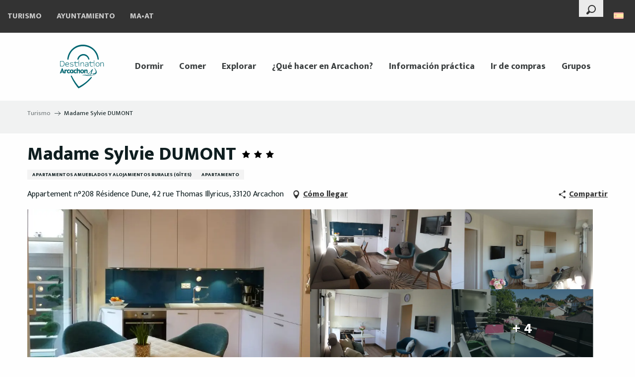

--- FILE ---
content_type: text/html; charset=UTF-8
request_url: https://www.arcachon.com/es/offertas/madame-sylvie-dumont-arcachon-es-2517135/
body_size: 55837
content:
<!doctype html>
<html class="no-js" lang="es-ES"><head><script type="importmap">{"imports":{"jquery":"https:\/\/woody.cloudly.space\/app\/themes\/woody-theme\/src\/lib\/custom\/jquery@3.7.1.min.mjs","highcharts":"https:\/\/woody.cloudly.space\/app\/dist\/arcachon\/addons\/woody-library\/static\/lib\/highcharts-12.1.2\/code\/es-modules\/masters\/highcharts.src.js","woody_library_filter":"https:\/\/woody.cloudly.space\/app\/dist\/arcachon\/addons\/woody-library\/js\/filter.3dd4b7bece.js","woody_library_woody_component":"https:\/\/woody.cloudly.space\/app\/dist\/arcachon\/addons\/woody-library\/js\/modules\/components\/woody-component.f868fc8be0.mjs","woody_library_woody_controller":"https:\/\/woody.cloudly.space\/app\/dist\/arcachon\/addons\/woody-library\/js\/modules\/controllers\/woody-controller.2db0174bdc.mjs","woody_library_summary_map_manager":"https:\/\/woody.cloudly.space\/app\/dist\/arcachon\/addons\/woody-library\/js\/modules\/managers\/summary\/summary-map-manager.84afb4d49a.mjs","woody_library_summary_accordion_manager":"https:\/\/woody.cloudly.space\/app\/dist\/arcachon\/addons\/woody-library\/js\/modules\/managers\/summary\/summary-accordion-manager.9b68213f2a.mjs","woody_library_interactive_svg_component":"https:\/\/woody.cloudly.space\/app\/dist\/arcachon\/addons\/woody-library\/js\/modules\/components\/interactive-svg\/interactive-svg-component.88c1dab784.mjs","woody_library_card_uniq_component":"https:\/\/woody.cloudly.space\/app\/dist\/arcachon\/addons\/woody-library\/js\/modules\/components\/card\/card-uniq-component.c74c472f73.mjs","woody_library_card_toggler_component":"https:\/\/woody.cloudly.space\/app\/dist\/arcachon\/addons\/woody-library\/js\/modules\/components\/card\/card-toggler-component.ba73258649.mjs","woody_library_card_slider_component":"https:\/\/woody.cloudly.space\/app\/dist\/arcachon\/addons\/woody-library\/js\/modules\/components\/card\/card-slider-component.f64561b34f.mjs","woody_library_card_map_slider_component":"https:\/\/woody.cloudly.space\/app\/dist\/arcachon\/addons\/woody-library\/js\/modules\/components\/card\/card-map-slider-component.mjs","woody_library_card_map_manager":"https:\/\/woody.cloudly.space\/app\/dist\/arcachon\/addons\/woody-library\/js\/modules\/managers\/card\/card-map-manager.aa96fe0af2.mjs","woody_library_summary_controller":"https:\/\/woody.cloudly.space\/app\/dist\/arcachon\/addons\/woody-library\/js\/modules\/controllers\/summary\/summary-controller.fcc81af2f8.mjs","woody_library_focus_controller":"https:\/\/woody.cloudly.space\/app\/dist\/arcachon\/addons\/woody-library\/js\/modules\/controllers\/focus\/focus-controller.779736d3ae.mjs","woody_library_focus_map_controller":"https:\/\/woody.cloudly.space\/app\/dist\/arcachon\/addons\/woody-library\/js\/modules\/controllers\/focus\/focus-map-controller.fa756137c4.mjs","woody_library_focus_svg_controller":"https:\/\/woody.cloudly.space\/app\/dist\/arcachon\/addons\/woody-library\/js\/modules\/controllers\/focus\/focus-svg-controller.e0e66f5917.mjs","woody_library_get_there_link_component":"https:\/\/woody.cloudly.space\/app\/dist\/arcachon\/addons\/woody-library\/js\/modules\/components\/get-there\/get-there-link-component.236c7b036d.mjs","woody_library_reveal_component":"https:\/\/woody.cloudly.space\/app\/dist\/arcachon\/addons\/woody-library\/js\/modules\/components\/reveal\/reveal-component.ae2427d122.mjs","woody_addon_touristicmaps_utils":"https:\/\/woody.cloudly.space\/app\/dist\/arcachon\/addons\/woody-addon-touristicmaps\/js\/utils\/woody-addon-touristicmaps-utils.7b4d5b3788.mjs","woody_addon_touristicmaps_map_manager":"https:\/\/woody.cloudly.space\/app\/dist\/arcachon\/addons\/woody-addon-touristicmaps\/js\/managers\/woody-addon-touristicmaps-map-manager.edda107722.mjs","woody_addon_touristicmaps_map_component":"https:\/\/woody.cloudly.space\/app\/dist\/arcachon\/addons\/woody-addon-touristicmaps\/js\/components\/woody-addon-touristicmaps-map-component.3be29cb99e.mjs","woody_addon_touristicmaps_map_control":"https:\/\/woody.cloudly.space\/app\/dist\/arcachon\/addons\/woody-addon-touristicmaps\/js\/controls\/woody-addon-touristicmaps-map-control.3ad63029a2.mjs","woody_addon_touristicmaps_center_france_map_control":"https:\/\/woody.cloudly.space\/app\/dist\/arcachon\/addons\/woody-addon-touristicmaps\/js\/controls\/woody-addon-touristicmaps-center-france-map-control.bfd154a095.mjs","woody_addon_touristicmaps_search_city_map_control":"https:\/\/woody.cloudly.space\/app\/dist\/arcachon\/addons\/woody-addon-touristicmaps\/js\/controls\/woody-addon-touristicmaps-search-city-map-control.c837cfe0f5.mjs","woody_addon_roadbook_global":"https:\/\/woody.cloudly.space\/app\/dist\/arcachon\/addons\/woody-addon-roadbook\/js\/woody-addon-roadbook-global.bac59b597b.mjs","woody_addon_roadbook_elements":"https:\/\/woody.cloudly.space\/app\/dist\/arcachon\/addons\/woody-addon-roadbook\/js\/woody-addon-roadbook-elements.1ebf10e34f.mjs","woody_addon_roadbook_tools":"https:\/\/woody.cloudly.space\/app\/dist\/arcachon\/addons\/woody-addon-roadbook\/js\/woody-addon-roadbook-tools.4c62973343.mjs","woody_addon_roadbook_feed":"https:\/\/woody.cloudly.space\/app\/dist\/arcachon\/addons\/woody-addon-roadbook\/js\/woody-addon-roadbook-feed.75f6c0ef11.mjs","woody_addon_roadbook_front":"https:\/\/woody.cloudly.space\/app\/dist\/arcachon\/addons\/woody-addon-roadbook\/js\/woody-addon-roadbook-front.e97c97cdf2.mjs","woody_addon_roadbook_django":"https:\/\/woody.cloudly.space\/app\/dist\/arcachon\/addons\/woody-addon-roadbook\/js\/woody-addon-roadbook-django.d8fae5bb70.mjs","woody_roadbook_sheet_list_controller":"https:\/\/woody.cloudly.space\/app\/dist\/arcachon\/addons\/woody-addon-roadbook\/js\/controllers\/woody-roadbook-sheet-list-controller.a3aea218c2.mjs","woody_roadbook_map_global_controller":"https:\/\/woody.cloudly.space\/app\/dist\/arcachon\/addons\/woody-addon-roadbook\/js\/controllers\/woody-roadbook-map-global-controller.ca5ca46b9e.mjs","woody_hawwwai_itinerary_elevation_chart_component":"https:\/\/woody.cloudly.space\/app\/dist\/arcachon\/addons\/woody-addon-hawwwai\/js\/components\/woody-hawwwai-itinerary-elevation-chart-component.1b7e9b6c9a.mjs","woody_hawwwai_itinerary_reveal_controller":"https:\/\/woody.cloudly.space\/app\/dist\/arcachon\/addons\/woody-addon-hawwwai\/js\/controllers\/woody-hawwwai-itinerary-reveal-controller.2d8a9d49dc.mjs","woody_hawwwai_itinerary_reveal_toggler_controller":"https:\/\/woody.cloudly.space\/app\/dist\/arcachon\/addons\/woody-addon-hawwwai\/js\/controllers\/woody-hawwwai-itinerary-reveal-toggler-controller.26149551a6.mjs","woody_hawwwai_itinerary_pois_controller":"https:\/\/woody.cloudly.space\/app\/dist\/arcachon\/addons\/woody-addon-hawwwai\/js\/controllers\/woody-hawwwai-itinerary-pois-controller.2dce389938.mjs","woody_lib_utils":"https:\/\/www.arcachon.com\/app\/dist\/arcachon\/addons\/woody-lib-utils\/js\/woody-lib-utils.93266841fa.mjs","woody_addon_search_engine_component":"https:\/\/www.arcachon.com\/app\/dist\/arcachon\/addons\/woody-addon-search\/js\/components\/woody-addon-search-engine-component.b36f6a3b7b.mjs","woody_addon_search_main":"https:\/\/www.arcachon.com\/app\/dist\/arcachon\/addons\/woody-addon-search\/js\/woody-addon-search-main.6ea2fe98ba.mjs","woody_addon_search_engine_input_component":"https:\/\/www.arcachon.com\/app\/dist\/arcachon\/addons\/woody-addon-search\/js\/components\/woody-addon-search-engine-input-component.1e6a90e877.mjs","woody_addon_search_engine_input_dropdown_component":"https:\/\/www.arcachon.com\/app\/dist\/arcachon\/addons\/woody-addon-search\/js\/components\/woody-addon-search-engine-input-dropdown-component.c7e89a83ab.mjs","woody_addon_search_engine_filters_component":"https:\/\/www.arcachon.com\/app\/dist\/arcachon\/addons\/woody-addon-search\/js\/components\/woody-addon-search-engine-filters-component.cc5fa80115.mjs","woody_addon_search_engine_results_component":"https:\/\/www.arcachon.com\/app\/dist\/arcachon\/addons\/woody-addon-search\/js\/components\/woody-addon-search-engine-results-component.6af4667b89.mjs","woody_addon_search_data_controller":"https:\/\/www.arcachon.com\/app\/dist\/arcachon\/addons\/woody-addon-search\/js\/controllers\/woody-addon-search-data-controller.37ba7a191c.mjs","fuse.js":"https:\/\/www.arcachon.com\/app\/dist\/arcachon\/addons\/woody-addon-search\/static\/js\/fuse-v6.4.1\/fuse.esm.min.js","woody_addon_devtools_main":"https:\/\/www.arcachon.com\/app\/dist\/arcachon\/addons\/woody-addon-devtools\/js\/woody-addon-devtools-main.5ef617cfdb.mjs","woody_addon_devtools_tools":"https:\/\/www.arcachon.com\/app\/dist\/arcachon\/addons\/woody-addon-devtools\/js\/woody-addon-devtools-tools.54d58a68c5.mjs","woody_addon_devtools_color_palette":"https:\/\/www.arcachon.com\/app\/dist\/arcachon\/addons\/woody-addon-devtools\/js\/woody-addon-devtools-color-palette.a8a41da40b.mjs","woody_addon_devtools_style_shift":"https:\/\/www.arcachon.com\/app\/dist\/arcachon\/addons\/woody-addon-devtools\/js\/woody-addon-devtools-style-shift.c4f6081742.mjs","woody_addon_devtools_fake_touristic_sheet":"https:\/\/www.arcachon.com\/app\/dist\/arcachon\/addons\/woody-addon-devtools\/js\/woody-addon-devtools-fake-touristic-sheet.2cb516cd17.mjs","woody_addon_calendar_main":"https:\/\/www.arcachon.com\/app\/dist\/arcachon\/addons\/woody-addon-calendar\/js\/woody-addon-calendar-main.51b5f2278f.mjs","woody_addon_campaigns_blocks":"https:\/\/www.arcachon.com\/app\/dist\/arcachon\/addons\/woody-addon-claims\/js\/woody-addon-campaigns-blocks.cd7b0fdfb1.mjs","woody_addon_claims_blocks":"https:\/\/www.arcachon.com\/app\/dist\/arcachon\/addons\/woody-addon-claims\/js\/woody-addon-claims-blocks.d6b0ec349c.mjs"}}</script><title>Madame Sylvie DUMONT (Arcachon) | Arcachon Destination</title><script>window.globals={"ancestors":{"chapter1":"Offres SIT","chapter2":"HLO - Madame Sylvie DUMONT (Arcachon) 2517135","chapter3":null},"current_lang":"es","current_locale":"es","current_locale_region":"es_ES","env":"prod","languages":["fr","en","es","de"],"post_id":71480,"post_image":"https:\/\/api.cloudly.space\/resize\/crop\/1200\/627\/60\/aHR0cHM6Ly9jZHQzMy5tZWRpYS50b3VyaW5zb2Z0LmV1L3VwbG9hZC9EdW1vbnQtY2VudHJhbGUtamFudmllci0yMDE4LmpwZw==\/image.jpg","post_title":"HLO - Madame Sylvie DUMONT (Arcachon) 2517135","post_type":"touristic_sheet","post_modified":"2025-12-03 06:43:19+01:00","sheet_id":2517135,"site_key":"arcachon","tags":{"places":[],"seasons":[],"themes":[],"targets":[]},"woody_options_pages":{"search_url":60198,"weather_url":60196},"search":{"api":{"uri":"https:\/\/api.tourism-system.com\/v2\/woody\/search\/es\/v2","args":{"size":15,"threshold":0.5}}},"tmaps":{"url_api":"https:\/\/api.touristicmaps.com\/lib\/mod.mjs","url_api_lazy":"https:\/\/api.touristicmaps.com\/lib\/lazy.mjs"},"hawwwai":{"sheet_options":{"nearby_distance_max":5000}}}</script><script>(function(e){e.eskalad=e.eskalad?e.eskalad:[],e.eskalad.product="woody",e.eskalad.site_key=e.globals.site_key!==void 0?e.globals.site_key:"empty",e.eskalad.timestamp=l("eskalad_timestamp"),e.eskalad.timestamp==null&&(e.eskalad.timestamp=Math.floor(Date.now()/1e3),s("eskalad_timestamp",e.eskalad.timestamp)),e.eskalad.cid=l("eskalad_cid"),e.eskalad.cid==null&&e.eskalad.timestamp!==void 0&&(e.eskalad.cid=e.eskalad.timestamp,c()),e.eskalad.ga_consent=!0;function c(){e.eskalad.cid.toString().search("\\.")<=0&&fetch("/api/clientid").then(a=>a.json()).then(a=>{a.cid!==void 0&&(e.eskalad.cid=a.cid+"."+e.eskalad.cid,s("eskalad_cid",e.eskalad.cid))}).catch(function(a){console.error("Eskalad fetch: "+a.message)})}function l(a){if(e.localStorage!==void 0&&e.localStorage)try{let t=e.localStorage.getItem(a);return t=t==null||isNaN(t)||t==null||t==""?void 0:t,t}catch(t){console.error(["[ESKALAD]",t])}}function s(a,t){if(e.localStorage!==void 0&&e.localStorage)try{e.localStorage.removeItem(a),e.localStorage.setItem(a,t)}catch(d){console.error(["[ESKALAD]",d])}}})(window);
</script><script src="https://cache.consentframework.com/js/pa/32284/c/GlgA6/stub" referrerpolicy="origin" charset="utf-8"></script><script src="https://choices.consentframework.com/js/pa/32284/c/GlgA6/cmp" referrerpolicy="origin" charset="utf-8" async></script><script>document.addEventListener("DOMContentLoaded",function(){document.querySelectorAll("a[href='#consentframework'],a[href='#cmp']").forEach(function(e){e.removeAttribute("target");e.setAttribute("href","javascript:window.Sddan.cmp.displayUI();")})});</script><link rel="preconnect" href="https://cache.consentframework.com" crossorigin><link rel="preconnect" href="https://choices.consentframework.com" crossorigin><link rel="preconnect" href="https://fonts.gstatic.com" crossorigin><link rel="preconnect" href="https://fonts.googleapis.com" crossorigin><link rel="preconnect" href="https://www.googletagmanager.com" crossorigin><link rel="preconnect" href="https://woody.cloudly.space" crossorigin><link rel="preconnect" href="https://api.cloudly.space" crossorigin><script>window.dataLayer=window.dataLayer?window.dataLayer:[];window.dataLayer.push({"event":"globals","data":{"env":"prod","site_key":"arcachon","page":{"id_page":71480,"name":"HLO &#8211; Madame Sylvie DUMONT (Arcachon) #2517135","page_type":"touristic_sheet","tags":{"places":[],"seasons":[],"themes":[],"targets":[]}},"lang":"es","rdbk":{"enable":false},"sheet":{"id_sheet":2517135,"id_sit":"ARCACHON-HLOAQU033V50EKF5","id_reservation":null,"name":"Madame Sylvie DUMONT - Arcachon","type":"H\u00e9bergement locatif","bordereau":"HLO","city":"Arcachon"}}});</script><script>(function(w,d,s,l,i) { w[l]=w[l]||[]; w[l].push({ 'gtm.start': new Date().getTime(),event: 'gtm.js' }); var f=d.getElementsByTagName(s)[0], j=d.createElement(s),dl=l!='dataLayer'? '&l='+l:''; j.async=true; j.src='https://www.googletagmanager.com/gtm.js?id='+i+dl; f.parentNode.insertBefore(j,f); })(window,document,'script','dataLayer','GTM-WD8ZLX3');</script><link rel="canonical" href="https://www.arcachon.com/es/offertas/madame-sylvie-dumont-arcachon-es-2517135/"/><meta charset="UTF-8"/><meta http-equiv="X-UA-Compatible" content="IE=edge"/><meta name="generator" content="Raccourci Agency - WP"/><meta name="viewport" content="width=device-width,initial-scale=1"/><meta name="robots" content="max-snippet:-1, max-image-preview:large, max-video-preview:-1"/><meta property="og:type" content="website"/><meta property="og:url" content="https://www.arcachon.com/es/offertas/madame-sylvie-dumont-arcachon-es-2517135/"/><meta name="twitter:card" content="summary"/><meta property="og:site_name" content="Arcachon Destination"/><meta property="og:locale" content="es_ES"/><meta property="og:locale:alternate" content="fr_FR"/><meta property="og:locale:alternate" content="en_GB"/><meta property="og:locale:alternate" content="de_DE"/><meta name="description" property="og:description" content="Idealmente situado para una estancia tranquila, a 160 m de la playa, todos los comercios a 5 min a pie + tienda de comestibles, pan, platos preparados a 10 m. A 15 mn de la estación Sncf. 2ª planta con ascensor. Estudio muy tranquilo (sofá cama 2 p.) con zona de dormir separada (2 literas). Gran terraza de 10m2 equipada (salón de jardín, 4 asientos + tumbona, plancha).Cocina nueva equipada (4 placas de inducción, horno, microondas, nevera+congelador, lavavajillas, lavadora, cuarto de baño, WIFI, TV, toallas y sábanas no suministradas, equipamiento para bebés bajo petición, plazas de aparcamiento gratuitas en las inmediaciones. No se aceptan animales."/><meta property="og:title" content="Madame Sylvie DUMONT - Arcachon"/><meta name="twitter:title" content="Madame Sylvie DUMONT - Arcachon"/><meta name="twitter:description" content="Idealmente situado para una estancia tranquila, a 160 m de la playa, todos los comercios a 5 min a pie + tienda de comestibles, pan, platos preparados a 10 m. A 15 mn de la estación Sncf. 2ª planta con ascensor. Estudio muy tranquilo (sofá cama 2 p.) con zona de dormir separada (2 literas). Gran terraza de 10m2 equipada (salón de jardín, 4 asientos + tumbona, plancha).Cocina nueva equipada (4 placas de inducción, horno, microondas, nevera+congelador, lavavajillas, lavadora, cuarto de baño, WIFI, TV, toallas y sábanas no suministradas, equipamiento para bebés bajo petición, plazas de aparcamiento gratuitas en las inmediaciones. No se aceptan animales."/><meta name="format-detection" content="telephone=no"/><meta property="og:image" content="https://api.cloudly.space/resize/crop/1200/627/60/aHR0cHM6Ly9jZHQzMy5tZWRpYS50b3VyaW5zb2Z0LmV1L3VwbG9hZC9EdW1vbnQtY2VudHJhbGUtamFudmllci0yMDE4LmpwZw==/image.jpg"/><meta name="twitter:image" content="https://api.cloudly.space/resize/crop/1024/512/60/aHR0cHM6Ly9jZHQzMy5tZWRpYS50b3VyaW5zb2Z0LmV1L3VwbG9hZC9EdW1vbnQtY2VudHJhbGUtamFudmllci0yMDE4LmpwZw==/image.jpg"/><meta name="thumbnail" content="https://api.cloudly.space/resize/crop/1200/1200/60/aHR0cHM6Ly9jZHQzMy5tZWRpYS50b3VyaW5zb2Z0LmV1L3VwbG9hZC9EdW1vbnQtY2VudHJhbGUtamFudmllci0yMDE4LmpwZw==/image.jpg"/><script type="application/ld+json" class="woody-schema-graph">{"@context":"https:\/\/schema.org","@graph":[{"@type":"WebSite","url":"https:\/\/www.arcachon.com","name":"Arcachon Destination","description":"Alojamiento, ocio, restaurantes, deportes n\u00e1uticos, patrimonio y descanso... Descubra Arcachon, su arte de vivir y sus lugares excepcionales.","potentialAction":[{"@type":"SearchAction","target":"https:\/\/www.arcachon.com\/es\/buscar-en\/?query={search_term_string}","query-input":"required name=search_term_string"}]},{"@type":"WebPage","url":"https:\/\/www.arcachon.com\/es\/offertas\/madame-sylvie-dumont-arcachon-es-2517135\/","headline":"HLO \u2013 Madame Sylvie DUMONT (Arcachon) #2517135 | Arcachon Destination","inLanguage":"es","datePublished":"2025-12-03 05:43:19","dateModified":"2025-12-03 05:43:19","description":"Idealmente situado para una estancia tranquila, a 160 m de la playa, todos los comercios a 5 min a pie + tienda de comestibles, pan, platos preparados a 10 m. A 15 mn de la estaci\u00f3n Sncf. 2\u00aa planta con ascensor. Estudio muy tranquilo (sof\u00e1 cama 2 p.) con zona de dormir separada (2 literas). Gran terraza de 10m2 equipada (sal\u00f3n de jard\u00edn, 4 asientos + tumbona, plancha).Cocina nueva equipada (4 placas de inducci\u00f3n, horno, microondas, nevera+congelador, lavavajillas, lavadora, cuarto de ba\u00f1o, WIFI, TV, toallas y s\u00e1banas no suministradas, equipamiento para beb\u00e9s bajo petici\u00f3n, plazas de aparcamiento gratuitas en las inmediaciones. No se aceptan animales."},{"@type":"LodgingBusiness","name":"Madame Sylvie DUMONT","description":"Idealmente situado para una estancia tranquila, a 160 m de la playa, todos los comercios a 5 min a pie + tienda de comestibles, pan, platos preparados a 10 m. A 15 mn de la estaci\u00f3n Sncf. 2\u00aa planta con ascensor. Estudio muy tranquilo (sof\u00e1 cama 2 p.) con zona de dormir separada (2 literas). Gran terraza de 10m2 equipada (sal\u00f3n de jard\u00edn, 4 asientos + tumbona, plancha).Cocina nueva equipada (4 placas de inducci\u00f3n, horno, microondas, nevera+congelador, lavavajillas, lavadora, cuarto de ba\u00f1o, WIFI, TV, toallas y s\u00e1banas no suministradas, equipamiento para beb\u00e9s bajo petici\u00f3n, plazas de aparcamiento gratuitas en las inmediaciones. No se aceptan animales.","url":"https:\/\/www.arcachon.com\/es\/offertas\/madame-sylvie-dumont-arcachon-es-2517135\/","geo":{"@type":"GeoCoordinates","latitude":"44.6623192","longitude":"-1.1808220"},"address":{"@type":"PostalAddress","streetAddress":"Appartement n\u00b0208 R\u00e9sidence Dune42 rue Thomas Illyricus","addressLocality":"Arcachon","postalCode":"33120","addressCountry":"FRANCE"},"location":{"@type":"Place","name":"Direcci\u00f3n","address":{"@type":"PostalAddress","streetAddress":"Appartement n\u00b0208 R\u00e9sidence Dune42 rue Thomas Illyricus","addressLocality":"Arcachon","postalCode":"33120","addressCountry":"FRANCE"},"geo":{"@type":"GeoCoordinates","latitude":"44.6623192","longitude":"-1.1808220"}},"paymentAccepted":"Cheques bancarios y postales, Transferencia bancaria","telephone":["+33 7 86 11 83 44"],"image":["https:\/\/cdt33.media.tourinsoft.eu\/upload\/Dumont-centrale-janvier-2018.jpg","https:\/\/cdt33.media.tourinsoft.eu\/upload\/Dumont-sylvie.jpg","https:\/\/cdt33.media.tourinsoft.eu\/upload\/Coin-salon-30.JPG","https:\/\/cdt33.media.tourinsoft.eu\/upload\/Pie-Cce-a-C-vivre.JPG","https:\/\/cdt33.media.tourinsoft.eu\/upload\/Terrasse-.JPG","https:\/\/cdt33.media.tourinsoft.eu\/upload\/Terrasse---plancha-2.JPG","https:\/\/cdt33.media.tourinsoft.eu\/upload\/Plancha-6.JPG","https:\/\/cdt33.media.tourinsoft.eu\/upload\/Coin-nuit-7.JPG","https:\/\/cdt33.media.tourinsoft.eu\/upload\/Dumont-Salle-de-bain.JPG"]}]}</script><style>img:is([sizes="auto" i], [sizes^="auto," i]) { contain-intrinsic-size: 3000px 1500px }</style><link rel="alternate" href="https://www.arcachon.com/offres/madame-sylvie-dumont-arcachon-fr-2517135/" hreflang="fr" /><link rel="alternate" href="https://www.arcachon.com/en/offers/madame-sylvie-dumont-arcachon-en-2517135/" hreflang="en" /><link rel="alternate" href="https://www.arcachon.com/es/offertas/madame-sylvie-dumont-arcachon-es-2517135/" hreflang="es" /><link rel="alternate" href="https://www.arcachon.com/de/angebote/madame-sylvie-dumont-arcachon-de-2517135/" hreflang="de" /><link rel='preload' as='style' onload='this.onload=null;this.rel="stylesheet"' id='addon-search-stylesheet-css' href='https://woody.cloudly.space/app/dist/arcachon/addons/woody-addon-search/css/woody-addon-search.ebc1661509.css?ver=3.1.21' media='screen' /><noscript><link rel='stylesheet' id='addon-search-stylesheet-css' href='https://woody.cloudly.space/app/dist/arcachon/addons/woody-addon-search/css/woody-addon-search.ebc1661509.css?ver=3.1.21' media='screen' /></noscript><link rel='preload' as='style' onload='this.onload=null;this.rel="stylesheet"' id='addon-touristicmaps-stylesheet-css' href='https://woody.cloudly.space/app/dist/arcachon/addons/woody-addon-touristicmaps/css/woody-addon-touristicmaps.2b44936ea4.css?ver=2.0.16' media='all' /><noscript><link rel='stylesheet' id='addon-touristicmaps-stylesheet-css' href='https://woody.cloudly.space/app/dist/arcachon/addons/woody-addon-touristicmaps/css/woody-addon-touristicmaps.2b44936ea4.css?ver=2.0.16' media='all' /></noscript><link rel='preload' as='style' onload='this.onload=null;this.rel="stylesheet"' id='addon-calendar-stylesheet-css' href='https://woody.cloudly.space/app/dist/arcachon/addons/woody-addon-calendar/css/woody-addon-calendar.61f5dfee28.css' media='all' /><noscript><link rel='stylesheet' id='addon-calendar-stylesheet-css' href='https://woody.cloudly.space/app/dist/arcachon/addons/woody-addon-calendar/css/woody-addon-calendar.61f5dfee28.css' media='all' /></noscript><link rel='preload' as='style' onload='this.onload=null;this.rel="stylesheet"' id='addon-hawwwai-stylesheet-css' href='https://woody.cloudly.space/app/dist/arcachon/addons/woody-addon-hawwwai/css/front/woody-addon-hawwwai.ebf78ef83d.css?ver=3.4.58' media='all' /><noscript><link rel='stylesheet' id='addon-hawwwai-stylesheet-css' href='https://woody.cloudly.space/app/dist/arcachon/addons/woody-addon-hawwwai/css/front/woody-addon-hawwwai.ebf78ef83d.css?ver=3.4.58' media='all' /></noscript><link rel='preload' as='style' onload='this.onload=null;this.rel="stylesheet"' id='addon-hawwwai-stylesheet-iti-css' href='https://woody.cloudly.space/app/dist/arcachon/addons/woody-addon-hawwwai/css/front/woody-addon-hawwwai-iti.551a3c1b6d.css?ver=3.4.58' media='all' /><noscript><link rel='stylesheet' id='addon-hawwwai-stylesheet-iti-css' href='https://woody.cloudly.space/app/dist/arcachon/addons/woody-addon-hawwwai/css/front/woody-addon-hawwwai-iti.551a3c1b6d.css?ver=3.4.58' media='all' /></noscript><link rel='preload' as='style' onload='this.onload=null;this.rel="stylesheet"' id='addon-campaigns-stylesheet-css' href='https://woody.cloudly.space/app/dist/arcachon/addons/woody-addon-claims/css/woody-addon-campaigns.1a1f82fdef.css' media='all' /><noscript><link rel='stylesheet' id='addon-campaigns-stylesheet-css' href='https://woody.cloudly.space/app/dist/arcachon/addons/woody-addon-claims/css/woody-addon-campaigns.1a1f82fdef.css' media='all' /></noscript><link rel='preload' as='style' onload='this.onload=null;this.rel="stylesheet"' id='google-font-lato300400900-css' href='https://fonts.googleapis.com/css?family=Lato:300,400,900' media='all' /><noscript><link rel='stylesheet' id='google-font-lato300400900-css' href='https://fonts.googleapis.com/css?family=Lato:300,400,900' media='all' /></noscript><link rel='preload' as='style' onload='this.onload=null;this.rel="stylesheet"' id='google-font-mukta300400800-css' href='https://fonts.googleapis.com/css?family=Mukta:300,400,800' media='all' /><noscript><link rel='stylesheet' id='google-font-mukta300400800-css' href='https://fonts.googleapis.com/css?family=Mukta:300,400,800' media='all' /></noscript><link rel='preload' as='style' onload='this.onload=null;this.rel="stylesheet"' id='google-font-arapey400400i-css' href='https://fonts.googleapis.com/css?family=Arapey:400,400i' media='all' /><noscript><link rel='stylesheet' id='google-font-arapey400400i-css' href='https://fonts.googleapis.com/css?family=Arapey:400,400i' media='all' /></noscript><link rel='stylesheet' id='main-stylesheet-chunk-0-css' href='https://woody.cloudly.space/app/dist/arcachon/css/main_neutral_chunk_1.fa3331b8de.css' media='screen' /><link rel='stylesheet' id='main-stylesheet-chunk-1-css' href='https://woody.cloudly.space/app/dist/arcachon/css/main_neutral_chunk_2.355faea1e4.css' media='screen' /><link rel='stylesheet' id='main-stylesheet-chunk-2-css' href='https://woody.cloudly.space/app/dist/arcachon/css/main_neutral_chunk_3.0470b5fa7e.css' media='screen' /><link rel='preload' as='style' onload='this.onload=null;this.rel="stylesheet"' id='wicon-stylesheet-css' href='https://woody.cloudly.space/app/dist/arcachon/css/wicon.0a25a7e25a.css' media='screen' /><noscript><link rel='stylesheet' id='wicon-stylesheet-css' href='https://woody.cloudly.space/app/dist/arcachon/css/wicon.0a25a7e25a.css' media='screen' /></noscript><link rel='stylesheet' id='print-stylesheet-css' href='https://woody.cloudly.space/app/dist/arcachon/css/print.f6f47df82d.css' media='print' /><script defer src="https://woody.cloudly.space/app/dist/arcachon/addons/woody-addon-search/js/woody-addon-search.3155b7e4dc.js?ver=3.1.21" id="addon-search-javascripts-js"></script><script defer src="https://woody.cloudly.space/app/themes/woody-theme/src/js/static/obf.min.js?ver=2.3.139" id="obf-js"></script><script defer src="https://woody.cloudly.space/app/dist/arcachon/addons/woody-addon-eskalad/js/events/eskalad.c2bde38840.js?ver=6.3.3" id="woody-addon-eskalad-js"></script><script defer src="https://woody.cloudly.space/app/dist/arcachon/addons/woody-addon-eskalad/js/events/eskalad-page.5d2af865c3.js?ver=6.3.3" id="woody-addon-eskalad-page-js"></script><script type="module" src="https://woody.cloudly.space/app/dist/arcachon/addons/woody-addon-calendar/js/woody-addon-calendar.ec70f7271e.mjs?ver=2.1.0" id="addon-calendar-javascripts-js"></script><script id="jquery-js-before">
window.siteConfig = {"site_key":"arcachon","login":"public_arcachon_website","password":"fdd423e8169e0441da1d15263ffa8b47","token":"YTdlZGEzODZjYjQxOkVVSUhDQWhRWjFjUkFWVlNDVmdMT3haV1drVUtGbEU9OkIxTUJVRk1BWFE1U1ZBMVVVUU5SVlFWU0NWSlNWd1lIVWxFREJWbFJEQUU9","mapProviderKeys":{"otmKey":"a14861e3be249e0085f939d33a4326b46576b6ff00188dbfd57c1db65e0bbe8e","gmKey":"AIzaSyAIWyOS5ifngsd2S35IKbgEXXgiSAnEjsw"},"api_url":"https:\/\/api.tourism-system.com","api_render_url":"https:\/\/api.tourism-system.com","current_lang":"es","current_season":null,"languages":["fr","en","es","de"],"pll_options":{"browser":0,"rewrite":1,"hide_default":1,"force_lang":1,"redirect_lang":1,"media_support":1,"uninstall":0,"sync":["taxonomies"],"post_types":["touristic_sheet","short_link","woody_topic","woody_rdbk_leaflets","woody_rdbk_feeds","testimony","profile"],"taxonomies":["themes","places","seasons","targets","expression_category","profile_category","leaflet_category","visitor_category","accommodation_category","mobility_category","channel_category","trip_duration"],"domains":[],"version":"3.5.4","first_activation":1551371158,"media":{"duplicate":0},"default_lang":"fr","previous_version":"3.5.3"}};
window.useLeafletLibrary=1;window.DrupalAngularConfig=window.DrupalAngularConfig || {};window.DrupalAngularConfig.mapProviderKeys={"otmKey":"a14861e3be249e0085f939d33a4326b46576b6ff00188dbfd57c1db65e0bbe8e","gmKey":"AIzaSyAIWyOS5ifngsd2S35IKbgEXXgiSAnEjsw"};
</script><script type="module" src="https://woody.cloudly.space/app/themes/woody-theme/src/lib/custom/jquery@3.7.1.min.mjs" id="jquery-js"></script><script defer src="https://woody.cloudly.space/app/themes/woody-theme/src/lib/custom/moment-with-locales@2.22.2.min.js" id="jsdelivr_moment-js"></script><script id="woody-addon-hawwwai-sheet-js-extra">
var __hw = {"SECTIONS.TOURISM.SHEET.PERIODS.TODAY":"Hoy","SECTIONS.TOURISM.SHEET.PERIODS.HAPPENING":"Sucediendo","SECTIONS.TOURISM.SHEET.PERIODS.ENDED":"Encima","SECTIONS.TOURISM.SHEET.PERIODS.ENDED_FOR_TODAY":"Encima por ho","SECTIONS.TOURISM.SHEET.PERIODS.FROM_TODAY":"Desde hoy","SECTIONS.TOURISM.SHEET.PERIODS.FROM":"Del","SECTIONS.TOURISM.SHEET.PERIODS.UNTIL_TODAY":"hasta hoy","SECTIONS.TOURISM.SHEET.PERIODS.TO":"hasta","SECTIONS.TOURISM.SHEET.PERIODS.UNTIL":"al","SECTIONS.TOURISM.SHEET.PERIODS.UNTIL_LONG":"hasta el","SECTIONS.TOURISM.SHEET.PERIODS.ON":"El","SECTIONS.TOURISM.SHEET.PERIODS.OPENED":"Abierto","SECTIONS.TOURISM.SHEET.PERIODS.CLOSED":"Cerrado","SECTIONS.TOURISM.SHEET.PERIODS.CLOSEDFORTODAY":"Cerrado por hoy","SECTIONS.TOURISM.SHEET.PERIODS.UNDEFINED":"Horas no resueltas","SECTIONS.TOURISM.SHEET.PERIODS.NOW":"Ahora","GLOBAL.TIMES.TO":"a"};
</script><script type="module" src="https://woody.cloudly.space/app/dist/arcachon/addons/woody-addon-hawwwai/js/woody-addon-hawwwai-sheet.94378b456e.mjs?ver=3.4.58" id="woody-addon-hawwwai-sheet-js"></script><script defer src="https://woody.cloudly.space/app/dist/arcachon/addons/woody-addon-hawwwai/js/availabilities.4f2c3e2914.js?ver=3.4.58" id="hawwwai-availabilities-js"></script><script defer src="https://woody.cloudly.space/app/themes/woody-theme/src/lib/npm/swiper/dist/js/swiper.min.js?ver=4.5.1" id="jsdelivr_swiper-js"></script><script type="module" src="https://woody.cloudly.space/app/dist/arcachon/addons/woody-addon-claims/js/woody-addon-claims.094619d2c3.mjs" id="addon-claims-javascripts-js"></script><script defer src="https://woody.cloudly.space/app/themes/woody-theme/src/lib/npm/flatpickr/dist/flatpickr.min.js?ver=4.5.7" id="jsdelivr_flatpickr-js"></script><script defer src="https://woody.cloudly.space/app/themes/woody-theme/src/lib/npm/flatpickr/dist/l10n/es.js?ver=4.5.7" id="jsdelivr_flatpickr_l10n-js"></script><script defer src="https://woody.cloudly.space/app/themes/woody-theme/src/lib/custom/nouislider@10.1.0.min.js" id="jsdelivr_nouislider-js"></script><script defer src="https://woody.cloudly.space/app/themes/woody-theme/src/lib/custom/lazysizes@4.1.2.min.js" id="jsdelivr_lazysizes-js"></script><script defer src="https://woody.cloudly.space/app/themes/woody-theme/src/lib/custom/moment-timezone-with-data.min.js" id="jsdelivr_moment_tz-js"></script><script defer src="https://woody.cloudly.space/app/themes/woody-theme/src/lib/custom/js.cookie@2.2.1.min.js" id="jsdelivr_jscookie-js"></script><script defer src="https://woody.cloudly.space/app/themes/woody-theme/src/lib/custom/rellax@1.10.1.min.js" id="jsdelivr_rellax-js"></script><script defer src="https://woody.cloudly.space/app/themes/woody-theme/src/lib/custom/iframeResizer@4.3.7.min.js?ver=4.3.7" id="jsdelivr_iframeresizer-js"></script><script defer src="https://woody.cloudly.space/app/themes/woody-theme/src/lib/npm/plyr/dist/plyr.min.js?ver=3.6.8" id="jsdelivr_plyr-js"></script><script defer src="https://woody.cloudly.space/wp/wp-includes/js/dist/hooks.min.js?ver=4d63a3d491d11ffd8ac6" id="wp-hooks-js"></script><script defer src="https://woody.cloudly.space/wp/wp-includes/js/dist/i18n.min.js?ver=5e580eb46a90c2b997e6" id="wp-i18n-js"></script><script defer src="https://woody.cloudly.space/app/themes/woody-theme/src/js/static/i18n-ltr.min.js?ver=2.3.139" id="wp-i18n-ltr-js"></script><script id="main-modules-js-extra">
var WoodyMainJsModules = {"jquery":{"path":"https:\/\/www.arcachon.com\/app\/themes\/woody-theme\/src\/lib\/custom\/jquery@3.7.1.min.mjs"},"highcharts":{"path":"https:\/\/www.arcachon.com\/app\/dist\/arcachon\/addons\/woody-library\/static\/lib\/highcharts-12.1.2\/code\/es-modules\/masters\/highcharts.src.js"},"woody_library_filter":{"path":"https:\/\/www.arcachon.com\/app\/dist\/arcachon\/addons\/woody-library\/js\/filter.3dd4b7bece.js"},"woody_library_woody_component":{"path":"https:\/\/www.arcachon.com\/app\/dist\/arcachon\/addons\/woody-library\/js\/modules\/components\/woody-component.f868fc8be0.mjs"},"woody_library_woody_controller":{"path":"https:\/\/www.arcachon.com\/app\/dist\/arcachon\/addons\/woody-library\/js\/modules\/controllers\/woody-controller.2db0174bdc.mjs"},"woody_library_summary_map_manager":{"path":"https:\/\/www.arcachon.com\/app\/dist\/arcachon\/addons\/woody-library\/js\/modules\/managers\/summary\/summary-map-manager.84afb4d49a.mjs"},"woody_library_summary_accordion_manager":{"path":"https:\/\/www.arcachon.com\/app\/dist\/arcachon\/addons\/woody-library\/js\/modules\/managers\/summary\/summary-accordion-manager.9b68213f2a.mjs"},"woody_library_interactive_svg_component":{"path":"https:\/\/www.arcachon.com\/app\/dist\/arcachon\/addons\/woody-library\/js\/modules\/components\/interactive-svg\/interactive-svg-component.88c1dab784.mjs","component":"woody-interactive-svg"},"woody_library_card_uniq_component":{"path":"https:\/\/www.arcachon.com\/app\/dist\/arcachon\/addons\/woody-library\/js\/modules\/components\/card\/card-uniq-component.c74c472f73.mjs","component":"woody-card-uniq"},"woody_library_card_toggler_component":{"path":"https:\/\/www.arcachon.com\/app\/dist\/arcachon\/addons\/woody-library\/js\/modules\/components\/card\/card-toggler-component.ba73258649.mjs","component":"woody-card-toggler"},"woody_library_card_slider_component":{"path":"https:\/\/www.arcachon.com\/app\/dist\/arcachon\/addons\/woody-library\/js\/modules\/components\/card\/card-slider-component.f64561b34f.mjs","component":"woody-card-slider"},"woody_library_card_map_slider_component":{"path":"https:\/\/www.arcachon.com\/app\/dist\/arcachon\/addons\/woody-library\/js\/modules\/components\/card\/card-map-slider-component.mjs","component":"woody-card-map-slider"},"woody_library_card_map_manager":{"path":"https:\/\/www.arcachon.com\/app\/dist\/arcachon\/addons\/woody-library\/js\/modules\/managers\/card\/card-map-manager.aa96fe0af2.mjs"},"woody_library_summary_controller":{"path":"https:\/\/www.arcachon.com\/app\/dist\/arcachon\/addons\/woody-library\/js\/modules\/controllers\/summary\/summary-controller.fcc81af2f8.mjs","controller":"woody_library_summary_controller"},"woody_library_focus_controller":{"path":"https:\/\/www.arcachon.com\/app\/dist\/arcachon\/addons\/woody-library\/js\/modules\/controllers\/focus\/focus-controller.779736d3ae.mjs","controller":"woody_library_focus_controller"},"woody_library_focus_map_controller":{"path":"https:\/\/www.arcachon.com\/app\/dist\/arcachon\/addons\/woody-library\/js\/modules\/controllers\/focus\/focus-map-controller.fa756137c4.mjs","controller":"woody_library_focus_map_controller"},"woody_library_focus_svg_controller":{"path":"https:\/\/www.arcachon.com\/app\/dist\/arcachon\/addons\/woody-library\/js\/modules\/controllers\/focus\/focus-svg-controller.e0e66f5917.mjs","controller":"woody_library_focus_svg_controller"},"woody_library_get_there_link_component":{"path":"https:\/\/www.arcachon.com\/app\/dist\/arcachon\/addons\/woody-library\/js\/modules\/components\/get-there\/get-there-link-component.236c7b036d.mjs","component":"woody-get-there-link"},"woody_library_reveal_component":{"path":"https:\/\/www.arcachon.com\/app\/dist\/arcachon\/addons\/woody-library\/js\/modules\/components\/reveal\/reveal-component.ae2427d122.mjs","component":"woody-reveal"},"woody_addon_touristicmaps_utils":{"path":"https:\/\/www.arcachon.com\/app\/dist\/arcachon\/addons\/woody-addon-touristicmaps\/js\/utils\/woody-addon-touristicmaps-utils.7b4d5b3788.mjs"},"woody_addon_touristicmaps_map_manager":{"path":"https:\/\/www.arcachon.com\/app\/dist\/arcachon\/addons\/woody-addon-touristicmaps\/js\/managers\/woody-addon-touristicmaps-map-manager.edda107722.mjs"},"woody_addon_touristicmaps_map_component":{"path":"https:\/\/www.arcachon.com\/app\/dist\/arcachon\/addons\/woody-addon-touristicmaps\/js\/components\/woody-addon-touristicmaps-map-component.3be29cb99e.mjs","component":"woody-map"},"woody_addon_touristicmaps_map_control":{"path":"https:\/\/www.arcachon.com\/app\/dist\/arcachon\/addons\/woody-addon-touristicmaps\/js\/controls\/woody-addon-touristicmaps-map-control.3ad63029a2.mjs"},"woody_addon_touristicmaps_center_france_map_control":{"path":"https:\/\/www.arcachon.com\/app\/dist\/arcachon\/addons\/woody-addon-touristicmaps\/js\/controls\/woody-addon-touristicmaps-center-france-map-control.bfd154a095.mjs"},"woody_addon_touristicmaps_search_city_map_control":{"path":"https:\/\/www.arcachon.com\/app\/dist\/arcachon\/addons\/woody-addon-touristicmaps\/js\/controls\/woody-addon-touristicmaps-search-city-map-control.c837cfe0f5.mjs"},"woody_addon_roadbook_global":{"path":"https:\/\/www.arcachon.com\/app\/dist\/arcachon\/addons\/woody-addon-roadbook\/js\/woody-addon-roadbook-global.bac59b597b.mjs"},"woody_addon_roadbook_elements":{"path":"https:\/\/www.arcachon.com\/app\/dist\/arcachon\/addons\/woody-addon-roadbook\/js\/woody-addon-roadbook-elements.1ebf10e34f.mjs"},"woody_addon_roadbook_tools":{"path":"https:\/\/www.arcachon.com\/app\/dist\/arcachon\/addons\/woody-addon-roadbook\/js\/woody-addon-roadbook-tools.4c62973343.mjs"},"woody_addon_roadbook_feed":{"path":"https:\/\/www.arcachon.com\/app\/dist\/arcachon\/addons\/woody-addon-roadbook\/js\/woody-addon-roadbook-feed.75f6c0ef11.mjs"},"woody_addon_roadbook_front":{"path":"https:\/\/www.arcachon.com\/app\/dist\/arcachon\/addons\/woody-addon-roadbook\/js\/woody-addon-roadbook-front.e97c97cdf2.mjs"},"woody_addon_roadbook_django":{"path":"https:\/\/www.arcachon.com\/app\/dist\/arcachon\/addons\/woody-addon-roadbook\/js\/woody-addon-roadbook-django.d8fae5bb70.mjs"},"woody_roadbook_sheet_list_controller":{"path":"https:\/\/www.arcachon.com\/app\/dist\/arcachon\/addons\/woody-addon-roadbook\/js\/controllers\/woody-roadbook-sheet-list-controller.a3aea218c2.mjs","controller":"woody_roadbook_sheet_list_controller"},"woody_roadbook_map_global_controller":{"path":"https:\/\/www.arcachon.com\/app\/dist\/arcachon\/addons\/woody-addon-roadbook\/js\/controllers\/woody-roadbook-map-global-controller.ca5ca46b9e.mjs","controller":"woody_roadbook_map_global_controller"},"woody_hawwwai_itinerary_elevation_chart_component":{"path":"https:\/\/www.arcachon.com\/app\/dist\/arcachon\/addons\/woody-addon-hawwwai\/js\/components\/woody-hawwwai-itinerary-elevation-chart-component.1b7e9b6c9a.mjs","component":"woody-hawwwai-itinerary-elevation-chart"},"woody_hawwwai_itinerary_reveal_controller":{"path":"https:\/\/www.arcachon.com\/app\/dist\/arcachon\/addons\/woody-addon-hawwwai\/js\/controllers\/woody-hawwwai-itinerary-reveal-controller.2d8a9d49dc.mjs","controller":"woody_hawwwai_itinerary_reveal_controller"},"woody_hawwwai_itinerary_reveal_toggler_controller":{"path":"https:\/\/www.arcachon.com\/app\/dist\/arcachon\/addons\/woody-addon-hawwwai\/js\/controllers\/woody-hawwwai-itinerary-reveal-toggler-controller.26149551a6.mjs","controller":"woody_hawwwai_itinerary_reveal_toggler_controller"},"woody_hawwwai_itinerary_pois_controller":{"path":"https:\/\/www.arcachon.com\/app\/dist\/arcachon\/addons\/woody-addon-hawwwai\/js\/controllers\/woody-hawwwai-itinerary-pois-controller.2dce389938.mjs","controller":"woody_hawwwai_itinerary_pois_controller"}};
</script><script type="module" src="https://woody.cloudly.space/app/dist/arcachon/addons/woody-library/js/modules/main.ed6032b936.mjs" id="main-modules-js"></script><script type="module" src="https://woody.cloudly.space/app/dist/arcachon/js/main.edfbd03436.mjs" id="main-javascripts-js"></script><link rel="https://api.w.org/" href="https://www.arcachon.com/wp-json/" /><link rel="icon" type="image/x-icon" href="https://woody.cloudly.space/app/dist/arcachon/favicon/favicon/favicon.84fc76c627.ico"><link rel="icon" type="image/png" sizes="16x16" href="https://woody.cloudly.space/app/dist/arcachon/favicon/favicon/favicon-16x16.c03fa69378.png"><link rel="icon" type="image/png" sizes="32x32" href="https://woody.cloudly.space/app/dist/arcachon/favicon/favicon/favicon-32x32.ac233cac13.png"><link rel="icon" type="image/png" sizes="48x48" href="https://woody.cloudly.space/app/dist/arcachon/favicon/favicon/favicon-48x48.4b7ff66225.png"><link rel="apple-touch-icon" sizes="57x57" href="https://woody.cloudly.space/app/dist/arcachon/favicon/favicon/apple-touch-icon-57x57.fbb7ad5c29.png"><link rel="apple-touch-icon" sizes="60x60" href="https://woody.cloudly.space/app/dist/arcachon/favicon/favicon/apple-touch-icon-60x60.78b9c3c310.png"><link rel="apple-touch-icon" sizes="72x72" href="https://woody.cloudly.space/app/dist/arcachon/favicon/favicon/apple-touch-icon-72x72.d2ac56b1d0.png"><link rel="apple-touch-icon" sizes="76x76" href="https://woody.cloudly.space/app/dist/arcachon/favicon/favicon/apple-touch-icon-76x76.56b3c46542.png"><link rel="apple-touch-icon" sizes="114x114" href="https://woody.cloudly.space/app/dist/arcachon/favicon/favicon/apple-touch-icon-114x114.d21e22eb2c.png"><link rel="apple-touch-icon" sizes="120x120" href="https://woody.cloudly.space/app/dist/arcachon/favicon/favicon/apple-touch-icon-120x120.ff2770970e.png"><link rel="apple-touch-icon" sizes="144x144" href="https://woody.cloudly.space/app/dist/arcachon/favicon/favicon/apple-touch-icon-144x144.03a2a0d5eb.png"><link rel="apple-touch-icon" sizes="152x152" href="https://woody.cloudly.space/app/dist/arcachon/favicon/favicon/apple-touch-icon-152x152.3636c4e520.png"><link rel="apple-touch-icon" sizes="167x167" href="https://woody.cloudly.space/app/dist/arcachon/favicon/favicon/apple-touch-icon-167x167.df93a3bdd8.png"><link rel="apple-touch-icon" sizes="180x180" href="https://woody.cloudly.space/app/dist/arcachon/favicon/favicon/apple-touch-icon-180x180.9ecb20708d.png"><link rel="apple-touch-icon" sizes="1024x1024" href="https://woody.cloudly.space/app/dist/arcachon/favicon/favicon/apple-touch-icon-1024x1024.0da98ff7cb.png"></head><body class="wp-singular touristic_sheet-template-default single single-touristic_sheet postid-71480 wp-theme-woody-theme wp-child-theme-arcachon is-nautique is-tourism prod apirender apirender-wordpress woody-hawwwai-sheet sheet-v2 sheet-hlo">
            <noscript><iframe src="https://www.googletagmanager.com/ns.html?id=GTM-WD8ZLX3" height="0" width="0" style="display:none;visibility:hidden"></iframe></noscript>
        
            
    
    <div class="main-wrapper flex-container flex-dir-column">
                                <div class="woody-component-headnavs">
    
    <a href="#" class="screen-reader-text skip-link woody-component-button primary normal" aria-label="Aller directement au contenu principal de la page">
     <span class="button-label"> Aller au contenu principal</span>
    </a>

    
                        <ul class="tools list-unstyled flex-container align-middle">
                                                                                        <li class="weather-tool">
                                                                    <a class="no-ext tools-link" href="https://www.arcachon.com/es/el-tiempo-en-arcachon/" target="_self" title="13°" >
                                                                                    <span class="wicon climacon-cloud-rain"></span>
                                                                                                                            <span>13°</span>
                                                                            </a>
                                                            </li>
                                                                                                                                                <li class="search-tool"><div class="search-toggler-wrapper woody-component-esSearch-block">
    <span role="button" aria-label="Buscar" class="esSearch-button results-toggler" data-label="Buscar" title="Buscar" tabindex="0">
        <span class="wicon wicon-053-loupe-par-defaut search-icon"></span>
        <span class="button-label" data-label="Buscar"></span>
    </span>
</div>
</li>
                                                    <li class="lang_switcher-tool"><div class="woody-lang_switcher woody-lang_switcher-reveal tpl_01 flags medium" data-label="Lengua" role="button" aria-label="Choix de la langue"><div class="lang_switcher-button" data-label="Lengua"  tabindex="0"><div class="es" data-lang="es">es</div></div></div></li>
                                            </ul>
            
    <div class="topheader bg-primary">
    <ul class="menu">
                <li class="menuItem">
            <a class="menuLink" href="https://www.arcachon.com/es/" target="_blank">
                Turismo
            </a>
        </li>
                <li class="menuItem">
            <a class="menuLink" href="http://www.ville-arcachon.fr" target="_blank">
                Ayuntamiento
            </a>
        </li>
                <li class="menuItem">
            <a class="menuLink" href="http://www.ville-arcachon.fr/maat/" target="_blank">
                MA•AT
            </a>
        </li>
            </ul>
    
</div>


            <header role="banner" class="woody-component-header tpl_03 site-header" data-click-open="true" data-disable-hover="true" data-dropdown-menu="data-dropdown-menu" data-sticky-container="data-sticky-container">
    <div class="main-menu-wrapper">
        <nav class="top-bar title-bar" id="main-menu" role="navigation">
            <ul class="menu dropdown horizontal align-center align-middle fullwidth-dropdowns">
                                                            <li class="is-brand-logo">
                                                                <a class="menuLogo" href="https://www.arcachon.com/es/" target="_self" data-post-id="5704">
                                        <span class="no-visible-text menu-logo-site-name isAbs">Arcachon Destination</span>
                                                                        <span class="brand-logo"><svg width="546" height="539" viewBox="0 0 546 539" fill="none" xmlns="http://www.w3.org/2000/svg">
<path d="M29.2002 343.2C30.6002 340.3 32.1002 337.4 33.4002 334.5C39.8002 319.5 46.2002 304.6 52.6002 289.6C52.7002 289.3 53.0002 289.1 53.4002 288.5C54.5002 288.5 55.7002 288.5 57.5002 288.5C64.8002 305.3 72.2002 322.1 79.5002 339C79.7002 339 80.0002 339 80.2002 338.9C80.2002 333.3 80.2002 327.7 80.2002 322.1C80.3002 316.7 79.9002 311.2 80.5002 305.6C84.1002 305.2 87.3002 304.9 90.9002 304.6C91.4002 305.3 92.0002 306.2 92.8002 307.3C97.3002 305.4 101.9 302 107.8 305.1C107.8 308.6 107.8 312.2 107.8 315.7C111.7 310.8 115.1 305.9 121.3 304.1C127.2 302.4 133 302.7 138.8 305.1C138.8 308.9 138.8 312.5 138.8 316.6C135.1 314.5 131.5 314 127.7 314.2C122.7 314.4 119.7 317 119.2 322.1C119 323.7 119 325.4 119.2 327.1C119.8 331.9 123.2 334.9 128.3 335.3C132.2 335.6 135.6 334.4 140 331.1C140 328.4 139.9 325.4 140 322.5C140.3 313.3 146 306.2 154.9 303.7C159.3 302.5 163.8 303.5 167.8 306C168.4 306.3 168.9 306.8 169.3 307C172.1 306.2 174.5 303.6 177.9 306.1C177.9 313.7 178 321.5 177.9 329.3C177.8 333 178.5 336.2 181.9 338.5C180 341.7 176.5 342.9 174.4 345.4C171.1 345 171.1 345 167.4 341.3C166.1 342 164.8 342.8 163.4 343.6C160.2 345.3 157.1 345.9 153.5 344.7C148.4 343.1 144.9 340.1 142.3 335.6C141.7 334.6 141.3 333.5 140.4 331.6C140.4 335.5 140.4 338.5 140.4 341.1C134.5 347.3 121.5 346.2 116.4 342.9C107 336.8 106.3 327.8 108.1 317.8C102.8 315.1 97.6002 314.2 92.4002 318.6C92.4002 327 92.4002 335.5 92.4002 344.3C91.2002 344.7 90.2002 345.3 89.2002 345.3C83.4002 345.4 77.6002 345.3 71.7002 345.4C69.6002 345.4 68.2002 344.6 67.4002 342.7C66.3002 340.3 65.2002 338 64.1002 335.6C58.0002 335.6 52.2002 335.6 45.8002 335.6C44.7002 338.2 43.5002 341 42.1002 344.3C38.1002 346 33.8002 345.9 29.5002 344.5C29.2002 343.9 29.2002 343.5 29.2002 343.2ZM166.7 331.9C166.7 327.4 166.6 323.1 166.7 318.8C166.7 317.2 166.4 315.8 165 314.9C162.4 313.2 159.6 312.6 156.6 313.9C153.7 315.2 152.2 317.3 152 320.3C151.8 323.4 152 326.5 152 330.5C153.3 331.7 154.8 333.2 156 334.4C160.1 333.9 163.8 335.7 166.7 331.9ZM61.4002 329.1C59.1002 323.5 57.0002 318.5 54.5002 312.6C51.6002 318.2 49.5002 323.3 47.8002 329.1C52.5002 329.1 56.5002 329.1 61.4002 329.1Z" fill="#016671"/>
<path d="M453.9 195.501C449.9 194.301 447.7 192.201 447.1 187.901C445.1 174.901 442.1 162.101 437.5 149.701C431.8 134.301 424 120.001 414.1 106.901C408.4 99.3006 402 92.4006 395 86.0006C386.8 78.5006 377.7 72.2006 368.1 66.6006C357 60.2006 345.3 55.3006 333.1 51.7006C325.7 49.5006 318.1 48.0006 310.5 46.7006C299 44.8006 287.4 44.4006 275.8 45.0006C267.3 45.4006 258.8 46.7006 250.4 48.4006C240 50.6006 230 53.8006 220.3 57.9006C208.4 63.0006 197.2 69.4006 187 77.4006C178.9 83.7006 171.6 90.8006 164.8 98.5006C157.8 106.501 151.8 115.201 146.6 124.401C138.4 138.801 132.7 154.201 128.8 170.301C127.6 175.401 126.3 180.501 126 185.801C125.7 191.401 124.3 193.101 118.9 195.501C116 195.201 113.8 193.501 112.2 190.901C111.3 185.501 112.5 180.101 113.3 174.801C115 164.601 117.5 154.501 120.9 144.701C127.1 127.301 135.3 111.101 146.7 96.4006C152.6 88.8006 158.7 81.5006 165.8 74.9006C176.1 65.3006 187.2 56.7006 199.4 49.6006C210.1 43.3006 221.4 38.4006 233.3 34.8006C241.9 32.1006 250.7 30.1006 259.7 28.9006C268.9 27.7006 278.1 26.9006 287.3 27.0006C293.9 27.1006 300.4 28.2006 307 28.8006C315.2 29.6006 323.2 31.6006 331.1 33.7006C343 36.8006 354.2 41.3006 365.2 46.8006C376.8 52.6006 387.6 59.7006 397.6 67.8006C409.9 77.7006 420.5 89.3006 429.7 102.201C440.3 117.201 448.2 133.401 453.5 150.901C456.4 160.401 458.6 170.001 459.5 179.901C459.7 182.001 460.2 184.101 460.3 186.301C460.6 191.901 459.9 192.901 453.9 195.501Z" fill="#016671"/>
<path d="M151.101 373.302C152.401 372.402 154.101 371.102 155.601 370.102C159.101 370.602 161.001 372.302 162.401 375.102C166.201 382.802 170.101 390.402 174.301 397.902C179.401 407.002 184.601 416.002 190.201 424.702C196.801 435.002 203.601 445.202 210.601 455.202C218.601 466.602 227.001 477.702 236.201 488.102C237.301 489.302 238.301 490.602 239.601 492.302C245.901 488.902 252.201 485.702 258.301 482.102C267.001 477.002 275.601 471.802 284.001 466.302C297.901 457.302 311.101 447.402 323.701 436.602C331.601 429.802 339.301 422.702 346.901 415.502C353.801 408.902 360.401 401.902 367.101 395.002C368.901 393.102 370.601 391.002 372.301 389.002C373.001 388.302 373.601 387.502 374.401 386.902C377.201 384.702 379.201 384.802 381.901 387.202C382.401 387.602 382.801 388.202 383.401 388.902C383.401 390.402 383.401 392.002 383.401 393.702C343.301 445.502 276.901 494.502 235.601 512.002C234.901 511.402 233.901 510.702 233.201 509.902C225.401 501.502 218.701 492.202 211.901 483.102C201.301 468.902 191.701 454.102 182.501 438.902C177.001 429.702 171.801 420.302 166.801 410.802C161.801 401.302 157.301 391.602 152.401 382.102C151.101 379.402 150.501 376.802 151.101 373.302Z" fill="#016671"/>
<path d="M229.8 195.5C228 194.6 226.1 193.6 224.4 192.7C223.8 191 223.4 189.6 223 188.3C225.3 176.4 230.2 166 237.8 156.7C243 150.3 249.1 145.1 256.1 140.9C264.1 136.1 272.8 133 282 131.9C287.8 131.1 293.8 131.2 299.8 132.3C304.2 133.1 308.5 133.9 312.7 135.5C333.2 143.5 346.8 158.2 354.3 178.7C355.2 181.3 355.8 184.1 356.4 186.8C357.2 190.3 355.6 193.2 352.3 194.2C349.4 195.1 346.3 193.7 344.9 190.7C344.4 189.5 344.1 188.2 343.7 186.9C336.9 167.9 324.3 154.7 304.8 149.1C290 144.9 275.7 147.1 262.6 155.3C250.2 163.1 242 174.2 237.4 188C235.9 191.8 234.4 194.5 229.8 195.5Z" fill="#016671"/>
<path d="M252.9 344.401C248.7 345.401 244.9 345.701 241 343.801C241 335.101 241 326.501 241 318.101C237.2 314.001 234.4 314.001 227.8 318.101C227.8 322.301 227.8 326.801 227.8 331.201C227.8 334.401 227.9 337.501 227.8 340.701C227.7 344.101 226.8 345.001 223.3 345.101C219 345.301 218.9 345.201 216 343.801C216 325.801 216 307.701 216 289.501C219.5 287.601 223.1 288.801 226.6 288.501C228.8 291.601 227.6 294.801 227.8 297.801C228 300.901 227.8 304.001 227.9 307.301C231.1 306.001 233.9 305.001 236.6 303.901C243.8 301.101 252.9 306.401 253.1 315.201C253 324.701 252.9 334.201 252.9 344.401Z" fill="#016671"/>
<path d="M299.8 305.5C303.4 305.2 306.7 304.8 310.1 304.5C310.5 305.4 311 306.3 311.5 307.3C312.2 307.2 312.7 307.1 313.1 307C315.2 306 317.1 304.7 319.3 304.1C328.4 301.3 336.2 306.7 336.5 316.2C336.7 322.7 336.6 329.2 336.6 335.6C336.6 338.4 336.6 341.2 336.6 344.4C332.5 345.5 328.8 345.3 324.8 344.5C324.8 335.4 324.8 326.8 324.8 318.6C323.5 316.3 322.1 315.3 319.8 315.2C316.5 315.1 313.5 315.7 311.3 318.3C311.3 326.6 311.3 334.8 311.3 343.4C310.5 343.9 309.6 345 308.7 345C305.8 345 302.8 345.9 299.8 344.2C299.8 331.4 299.8 318.6 299.8 305.5Z" fill="#016671"/>
<path d="M296.9 324.201C297.2 331.701 294.6 337.701 288.5 342.101C285.6 344.101 282.4 345.401 278.8 345.401C275.2 345.401 271.6 345.601 268 344.401C260.7 341.901 256.8 336.701 255.7 329.301C255.3 326.401 254.9 323.701 255.5 320.601C257.2 312.201 261.7 306.201 269.8 304.001C281 301.101 292.5 304.601 296.3 317.801C296.9 319.801 296.8 322.001 296.9 324.201ZM277 336.101C280.5 336.101 283.3 334.501 284.3 330.901C285.6 326.301 285.6 321.501 283.5 317.101C280.8 311.501 272.4 310.801 269.1 315.801C266.2 320.201 266.4 328.401 269.6 332.601C271.3 334.701 273.4 336.101 277 336.101Z" fill="#016671"/>
<path d="M32.2998 269.301C32.2998 249.001 32.2998 229.001 32.2998 208.601C33.5998 208.501 34.6998 208.401 35.7998 208.401C42.0998 208.401 48.3998 208.201 54.6998 208.501C61.5998 208.801 68.0998 210.501 72.9998 215.901C76.9998 220.301 79.5998 225.301 80.0998 231.301C80.2998 234.401 81.0998 237.601 80.8998 240.601C80.3998 247.001 79.0998 253.201 75.4998 258.801C71.3998 265.101 65.3998 268.501 58.2998 269.101C49.7998 269.901 41.1998 269.301 32.2998 269.301ZM37.5998 212.701C36.7998 220.601 36.9998 261.101 37.8998 264.801C38.7998 264.901 39.6998 265.201 40.6998 265.101C46.0998 265.001 51.5998 265.201 56.9998 264.401C64.8998 263.201 70.1998 259.201 73.1998 251.801C75.3998 246.401 75.0998 240.801 75.0998 235.201C75.0998 231.301 73.9998 227.701 72.3998 224.301C70.1998 219.201 66.2998 215.701 60.7998 214.401C58.5998 213.801 56.2998 213.301 54.0998 213.001C48.6998 212.301 43.2998 212.701 37.5998 212.701Z" fill="#016671"/>
<path d="M369.6 210.4C369.6 215.2 369.6 219.6 369.6 224.5C376.9 224.7 383.8 224.6 390.7 224.6C397.5 224.6 404.3 224.6 411.2 224.6C411.6 225.7 412.2 226.6 412.2 227.4C412.3 240.7 412.2 254 412.2 267.3C412.2 267.7 411.9 268.2 411.6 268.8C410.1 269.8 408.6 269.8 407.1 268.9C407.1 255.9 407.1 243 407.1 230.4C403 229.4 377.2 229.2 369.5 230C369.5 237 369.5 244.1 369.5 251.2C369.5 253.2 369.7 255.1 370.1 257.1C371.5 263.9 376 267.1 382.8 266.3C385.2 266 387.6 265.2 390 264.7C390.8 264.5 391.6 264.5 392.9 264.3C393.4 265.3 394 266.3 394.4 267.3C393.9 267.9 393.7 268.2 393.4 268.3C388.4 270.2 383.2 270.9 377.9 270.5C371.4 270.1 366.3 265.7 365.3 259.3C364.8 255.9 364.5 252.4 364.4 249C364.3 243 364.4 237 364.3 231.1C364.3 230.8 364.2 230.5 364 229.7C360 229.7 356 229.7 352 229.7C351.2 225.3 351.5 224.8 355.1 224.7C357.9 224.6 360.7 224.7 363.7 224.7C366.3 220.4 364.4 215.6 365.6 210.8C366.9 210.6 368 210.5 369.6 210.4Z" fill="#016671"/>
<path d="M195.601 224.3C196.501 219.6 195.101 215 197.201 210.5C198.201 210.5 199.301 210.5 200.801 210.5C200.801 215.1 200.801 219.6 200.801 224.3C202.401 224.4 203.701 224.5 205.001 224.5C216.001 224.5 226.901 224.5 237.901 224.5C239.501 224.5 241.301 224 242.801 225.7C242.801 239.9 242.801 254.3 242.801 269.1C241.301 269.2 239.901 269.3 238.701 269.3C238.301 268.9 238.101 268.8 238.101 268.7C238.001 255.8 237.801 242.9 237.701 229.7C225.501 229.7 213.501 229.7 200.901 229.7C200.901 231.6 200.901 233.6 200.901 235.5C200.901 241.8 200.901 248.1 201.001 254.5C201.001 256.4 201.501 258.4 202.001 260.3C202.801 263.1 204.801 264.4 207.601 265.4C212.101 266.9 216.401 265.8 220.701 264.9C221.801 264.7 222.901 264.4 224.201 264.1C224.701 265.1 225.201 266 225.601 266.8C225.401 267.1 225.301 267.5 225.001 267.6C219.101 271 212.501 271.4 206.301 269.8C199.601 268.1 196.401 264.3 195.901 254.8C195.501 248.2 195.801 241.5 195.801 234.9C195.801 233.3 195.801 231.6 195.801 229.5C191.501 229.5 187.401 229.5 183.101 229.5C183.101 228 183.101 226.9 183.101 225.8C184.801 223.5 187.001 225 189.001 224.9C191.101 224.8 193.201 224.6 195.601 224.3Z" fill="#016671"/>
<path d="M213.6 316.5C210.7 315.6 208.5 314.6 206.1 314.2C203.7 313.8 201.1 314.1 198.9 314.1C195.1 316.2 193.5 319.2 193.7 323.3C193.8 324.3 193.7 325.3 193.7 326.3C193.9 331.4 197.3 334.9 202.3 335.2C205.2 335.4 207.8 334.7 210.4 333.4C211.5 332.8 212.7 332.5 214.1 332C215 334.6 214.7 337 214.5 339.2C214.4 340.8 213.4 342.3 211.8 343.2C205.1 347 190.6 346.5 185.6 338.7C184.3 336.8 183.2 334.8 182.4 332.6C179.5 324.3 181.2 316.7 186.6 310C190.2 305.6 194.9 303 200.8 303.2C203.1 303.3 205.5 303.1 207.8 303.4C212.2 304 213.5 305.5 213.5 309.8C213.7 311.9 213.7 314 213.6 316.5Z" fill="#016671"/>
<path d="M130.2 248.401C123.7 248.401 117.8 248.401 111.8 248.401C106 248.401 100.2 248.401 94.5004 248.401C94.1004 256.301 99.2004 263.201 106.4 265.301C113.8 267.401 120.3 265.601 126.8 261.501C127.5 262.401 128.3 263.401 129.2 264.601C126.1 267.401 122.7 269.001 119 269.701C108.5 271.901 97.8004 269.601 91.7004 259.601C89.0004 255.101 88.5004 250.201 88.7004 245.001C88.9004 237.701 92.4004 232.401 97.8004 228.101C108.3 219.701 124.2 222.901 129.1 235.001C130.9 239.101 132 243.401 130.2 248.401ZM125.8 243.401C125.7 234.001 120.1 228.601 111.4 228.301C102.9 228.001 94.5004 234.901 94.7004 243.401C104.9 243.401 115.2 243.401 125.8 243.401Z" fill="#016671"/>
<path d="M340.5 241.001C340.6 234.301 338 229.801 333 228.801C329.5 228.001 325.7 227.801 322.2 229.201C318.7 230.601 315.3 232.201 311.6 233.801C311.1 233.101 310.4 232.001 309.5 230.701C313.8 226.901 318.9 225.201 324.2 224.001C328.7 222.901 333 223.401 337.2 225.301C342.2 227.601 344.7 231.701 345.5 236.801C347.1 246.801 346.1 257.001 346.3 267.001C346.3 267.601 345.9 268.201 345.6 269.001C344.5 269.101 343.3 269.201 342 269.301C341.6 267.601 341.3 266.101 340.9 264.201C339.9 264.601 339 264.701 338.2 265.201C332.9 268.801 327.2 271.001 320.6 270.401C317.7 270.101 315.1 269.301 312.7 267.801C304.9 262.701 306.4 252.101 312.7 248.201C318 244.901 323.8 243.401 329.8 242.401C333.3 241.801 336.8 241.501 340.5 241.001ZM340.5 245.501C339.3 245.501 338.3 245.401 337.4 245.501C334.6 245.801 331.9 246.101 329.1 246.701C326.7 247.201 324.3 247.801 322 248.501C319.4 249.401 316.7 250.501 314.8 252.601C311.5 256.301 312.1 261.901 316.3 264.101C319.5 265.701 322.9 266.701 326.7 265.801C332 264.601 336.5 262.101 340.4 258.601C340.5 254.301 340.5 250.101 340.5 245.501Z" fill="#016671"/>
<path d="M425.8 247.501C425.9 241.801 427.1 236.601 430.5 232.001C438.1 221.801 454.5 219.601 463.9 231.301C469 237.601 470.1 244.801 468.5 252.701C466.8 261.101 462.3 266.801 454.2 269.401C442 273.201 431 266.601 427.4 256.201C426.5 253.501 426.4 250.401 425.8 247.501ZM431 247.101C431.5 249.801 431.7 252.701 432.5 255.301C434.6 261.701 439.6 265.401 446.1 266.001C451.7 266.501 456.9 264.501 460.3 259.501C463.5 254.701 464.5 249.401 463.5 243.601C461.9 233.601 456 228.301 446 228.601C440.7 228.701 437 231.401 434.3 235.801C432.2 239.201 431.1 242.901 431 247.101Z" fill="#016671"/>
<path d="M477.4 226.001C479.3 224.101 480.7 224.301 482.4 226.001C482.4 227.801 482.4 229.901 482.4 232.401C484.9 230.401 486.8 228.701 489 227.201C494.3 223.601 500.1 222.101 506.4 224.501C510.6 226.101 513.8 228.901 514.8 233.501C515.5 236.401 516.1 239.301 516.1 242.201C516.3 251.001 516.2 259.801 516.2 269.001C514.7 269.201 513.3 269.301 511.8 269.501C511.5 268.801 511.1 268.401 511.1 268.001C511 260.201 511.1 252.401 511 244.601C510.9 241.601 510.6 238.701 510.1 235.801C509.4 231.901 505.7 229.101 501.7 228.601C493.6 227.501 488.4 232.201 482.9 237.801C482.9 247.801 482.9 258.101 482.9 268.401C482.9 268.501 482.7 268.701 482.3 269.201C481.3 269.301 479.9 269.401 478.3 269.501C478 268.301 477.5 267.401 477.5 266.501C477.4 253.001 477.4 239.501 477.4 226.001Z" fill="#016671"/>
<path d="M142.1 232.401C146.2 223.801 156.3 222.701 163.1 223.801C166.9 224.401 170.5 226.301 174.2 227.701C174.9 228.001 175.4 228.701 176.2 229.301C175.9 230.001 175.8 230.601 175.5 231.201C175.2 231.801 174.8 232.301 174.7 232.601C173.6 232.401 173 232.501 172.6 232.301C166.7 227.601 159.9 228.101 153.1 228.701C150.6 228.901 148.6 230.701 147.1 233.201C147.1 234.401 147.1 235.901 147.1 237.501C147.3 237.801 147.5 238.301 147.8 238.601C150.5 241.601 154.3 242.401 157.9 243.301C161.9 244.301 165.8 245.201 169.8 246.401C171.4 246.801 172.9 247.601 174.3 248.501C180.4 252.601 182 258.401 176.7 264.901C173.9 268.301 169.9 269.801 165.8 270.201C157.4 271.101 149.3 269.801 142 265.301C141.4 265.001 140.9 264.601 140.3 264.201C139.9 263.901 139.6 263.501 139 262.801C139.8 261.901 140.6 261.001 141.4 260.101C142.1 260.201 142.7 260.101 143 260.401C147.4 264.001 152.8 265.001 158.1 266.001C161.7 266.701 165.4 265.901 168.8 264.701C171.8 263.601 173.7 261.401 174.4 258.701C174.2 253.501 171 251.501 166.9 250.401C163 249.301 158.9 248.501 155 247.401C152.6 246.701 150.3 246.001 148.1 244.901C143.6 242.801 141.2 239.401 141.8 234.201C142 233.601 142 233.001 142.1 232.401Z" fill="#016671"/>
<path d="M263.7 237.6C263.7 248.5 263.7 258.6 263.7 269.1C262.2 269.2 260.8 269.3 259.6 269.4C258.5 268.3 258.3 239 258.9 225.7C259.3 225.4 259.8 225 260.4 224.7C260.8 224.5 261.4 224.6 261.8 224.6C264.6 226.2 262.9 229.3 264.3 231.7C265.9 230.3 267.4 229 268.9 227.8C274.9 223.3 281.2 221.9 288.3 225.1C293.6 227.5 296.2 231.9 296.5 237.2C296.9 247.6 296.6 258.1 296.6 269C295.2 269.1 293.8 269.3 292.2 269.4C292 268.6 291.7 268 291.7 267.4C291.6 258.4 291.7 249.4 291.6 240.5C291.6 238.4 291.1 236.2 290.5 234.2C289.4 230.7 286.5 229 283 228.5C277.7 227.7 272.8 229.1 268.8 232.8C267.1 234.5 265.4 236 263.7 237.6Z" fill="#016671"/>
<path d="M241.101 205.702C243.401 207.002 244.201 208.902 243.901 211.502C243.601 214.302 241.301 214.602 239.601 215.502C235.201 213.402 234.201 211.902 234.901 208.902C235.401 206.402 237.001 205.602 241.101 205.702Z" fill="#016671"/>
<path d="M408.6 215.301C405.2 214.601 403.8 212.601 403.5 209.501C404.7 207.301 406.1 205.101 409.3 205.501C411 205.701 413.3 208.101 413.4 209.901C413.6 213.201 411.2 214.301 408.6 215.301Z" fill="#016671"/>
<path d="M272.8 368.5C272.8 368.5 293.4 353.1 338.3 366.3C338.3 366.3 377.8 376.5 430.3 357.5C430.3 357.5 394.3 377.1 343.6 373.9C339.5 373.6 335.4 373.1 331.4 372.2C318.6 369.5 283.8 362.7 272.8 368.5Z" fill="#016671"/>
<path d="M393.5 302.7C392.5 301.9 395.6 297.9 395.6 297.9L386.3 302C372.2 324.6 333.2 357.6 333.2 357.6C343.8 355.9 371.5 360.6 371.5 360.6L378.7 355.8C383.9 323.5 395.6 302.7 395.6 302.7C395.6 302.7 394.5 303.6 393.5 302.7ZM370.5 355C370.5 355 351.1 353.2 343.7 353.3C343.7 353.3 374.9 325.9 380 317.9C380 317.8 372.2 343.3 370.5 355Z" fill="#016671"/>
<path d="M386.3 349.001L395.6 356.901C395.6 356.901 440.5 361.401 437.3 331.501C434.1 301.601 404.4 280.301 404.4 280.301C404.4 280.301 432.6 313.201 427 331.501C421.3 349.701 397.6 349.001 386.3 349.001Z" fill="#016671"/>
</svg>
</span>
                                                                    </a>
                                                    </li>
                                                                                <li class=" is-dropdown-submenu-parent">
                                                                <a class="menuLink" href="https://www.arcachon.com/es/turismo/alojamiento/dormir/" target="_self" data-post-id="64147">
                                                                                                                                                                                                <span class="menuLink-title">Dormir</span>
                                                                                                                                                </a>
                                                                                        <ul class="menu is-dropdown-submenu" data-link-parent="64147" data-title="Dormir" aria-expanded="false">
                                    <li class="grid-container"><div class="grid_2col_tpl_01 grid-x large-up-2 align-center align-top grid-padding-x grid-padding-y"><div class="cell xmedium-down-order-9"><span class="menuPart-title"><a href="https://www.arcachon.com/es/turismo/alojamiento/alojarse/">                Alojarse
                </a></span><div class="grid_2col_tpl_01 grid-x large-up-2 align-center align-top"><div class="cell xmedium-down-order-9"><div class="woody-component woody-component-nav-item-list tpl_01 "><a   href="https://www.arcachon.com/es/turismo/alojamiento/alojarse/hoteles/" data-post-id="5734" target="_self"><div class="menuLink-titles has-icon-picto"><span class="menuLink-wicon wicon wicon-woody-icons wicon--30-hotel"></span><div class="menuLink-texts has-title"><span class="menuLink-title block-span">Hoteles</span></div></div></a></div></div><div class="cell xmedium-down-order-9"><div class="woody-component woody-component-nav-item-list tpl_01 "><a   href="https://www.arcachon.com/es/turismo/alojamiento/alojarse/bb/" data-post-id="5738" target="_self"><div class="menuLink-titles has-icon-picto"><span class="menuLink-wicon wicon wicon-woody-icons wicon--29-lit"></span><div class="menuLink-texts has-title"><span class="menuLink-title block-span">B&B</span></div></div></a></div></div><div class="cell xmedium-down-order-9"><div class="woody-component woody-component-nav-item-list tpl_01 "><a   href="https://www.arcachon.com/es/turismo/alojamiento/alojarse/apartamentos-de-alquiler/" data-post-id="5744" target="_self"><div class="menuLink-titles has-icon-picto"><span class="menuLink-wicon wicon wicon-woody-icons wicon--04-maison"></span><div class="menuLink-texts has-title"><span class="menuLink-title block-span">Apartamentos de alquiler</span></div></div></a></div></div><div class="cell xmedium-down-order-9"><div class="woody-component woody-component-nav-item-list tpl_01 "><a   href="https://www.arcachon.com/es/turismo/alojamiento/alojarse/apartahoteles/" data-post-id="5750" target="_self"><div class="menuLink-titles has-icon-picto"><span class="menuLink-wicon wicon wicon-woody-icons wicon--32-residence"></span><div class="menuLink-texts has-title"><span class="menuLink-title block-span">Apartahoteles</span></div></div></a></div></div><div class="cell xmedium-down-order-9"><div class="woody-component woody-component-nav-item-list tpl_01 "><a   href="https://www.arcachon.com/es/turismo/alojamiento/alojarse/pueblo-de-vacaciones/" data-post-id="5756" target="_self"><div class="menuLink-titles has-icon-picto"><span class="menuLink-wicon wicon wicon-woody-icons wicon--32-residence"></span><div class="menuLink-texts has-title"><span class="menuLink-title block-span">Pueblo de vacaciones</span></div></div></a></div></div><div class="cell xmedium-down-order-9"><div class="woody-component woody-component-nav-item-list tpl_01 "><a   href="https://www.arcachon.com/es/turismo/alojamiento/alojarse/camping/" data-post-id="5768" target="_self"><div class="menuLink-titles has-icon-picto"><span class="menuLink-wicon wicon wicon-woody-icons wicon--34-camping"></span><div class="menuLink-texts has-title"><span class="menuLink-title block-span">Camping</span></div></div></a></div></div><div class="cell xmedium-down-order-9"><div class="woody-component woody-component-nav-item-list tpl_01 "><a   href="https://www.arcachon.com/es/turismo/alojamiento/alojarse/agencias-inmobiliarias/" data-post-id="5774" target="_self"><div class="menuLink-titles has-icon-picto"><span class="menuLink-wicon wicon wicon-woody-icons wicon--28-cle"></span><div class="menuLink-texts has-title"><span class="menuLink-title block-span">Agencias inmobiliarias</span></div></div></a></div></div><div class="cell xmedium-down-order-9"><div class="woody-component woody-component-nav-item-list tpl_01 "><a   href="https://www.arcachon.com/es/turismo/alojamiento/alojarse/apartamentos/" data-post-id="5780" target="_self"><div class="menuLink-titles has-icon-picto"><span class="menuLink-wicon wicon wicon-woody-icons wicon-018-agenda"></span><div class="menuLink-texts has-title"><span class="menuLink-title block-span">Apartamentos</span></div></div></a></div></div></div></div><div class="cell xmedium-down-order-9"><div class="grid_1col_tpl_01 grid-x align-top grid-padding-x grid-padding-y"><div class="cell xmedium-down-order-9"><a class="woody-component woody-component-nav-item-image tpl_06 isRel bg-black bgimg-op-75 " href="https://www.arcachon.com/es/turismo/alojamiento/alojarse/todos-los-alojamientos/" data-post-id="5729" target="_self"><figure aria-label="Tous Les Hébergements" itemscope itemtype="http://schema.org/ImageObject"  class="isRel imageObject menuLinkMediaWrapper"
    ><noscript><img class="imageObject-img img-responsive a42-ac-replace-img" src="https://woody.cloudly.space/app/uploads/arcachon/2019/06/tous-les-hbergements-640x480.jpg" alt="Tous Les Hébergements" itemprop="thumbnail"/></noscript><img class="imageObject-img img-responsive lazyload a42-ac-replace-img" src="https://woody.cloudly.space/app/themes/woody-theme/src/img/blank/ratio_4_3.webp" data-src="https://woody.cloudly.space/app/uploads/arcachon/2019/06/tous-les-hbergements-640x480.jpg" data-sizes="auto" data-srcset="https://woody.cloudly.space/app/uploads/arcachon/2019/06/tous-les-hbergements-360x270.jpg 360w, https://woody.cloudly.space/app/uploads/arcachon/2019/06/tous-les-hbergements-640x480.jpg 640w, https://woody.cloudly.space/app/uploads/arcachon/2019/06/tous-les-hbergements-1200x900.jpg 1200w, https://woody.cloudly.space/app/uploads/arcachon/2019/06/tous-les-hbergements-1920x1440.jpg 1920w" alt="Tous Les Hébergements" itemprop="thumbnail"/><meta itemprop="datePublished" content="2019-06-25 12:36:50"><span class="hide imageObject-description" itemprop="description" data-nosnippet>Tous Les Hébergements</span><figcaption class="imageObject-caption flex-container align-middle isAbs bottom left hide" data-nosnippet><span class="imageObject-icon copyright-icon flex-container align-center align-middle">©</span><span class="imageObject-text imageObject-description" itemprop="caption">Tous Les Hébergements</span></figcaption></figure><div class="nav-item-section fullcenterbox"><div class="menuLink-titles has-icon-picto"><span class="menuLink-wicon wicon wicon-woody-icons wicon--30-hotel"></span><div class="menuLink-texts has-title"><span class="menuLink-title block-span">Todos los alojamientos</span></div></div></div></a></div></div></div></div></li>
                                </ul>
                                                    </li>
                                                                                <li class=" is-dropdown-submenu-parent">
                                                                <a class="menuLink" href="https://www.arcachon.com/es/turismo/alojamiento/comer/" target="_self" data-post-id="64153">
                                                                                                                                                                                                <span class="menuLink-title">Comer</span>
                                                                                                                                                </a>
                                                                                        <ul class="menu is-dropdown-submenu" data-link-parent="64153" data-title="Comer" aria-expanded="false">
                                    <li class="grid-container"><div class="grid_2col_tpl_01 grid-x large-up-2 align-center align-top grid-padding-x grid-padding-y"><div class="cell xmedium-down-order-9"><span class="menuPart-title"><a href="https://www.arcachon.com/es/turismo/alojamiento/saborear/">                Saborear
                </a></span><div class="grid_2col_tpl_01 grid-x large-up-2 align-center align-top"><div class="cell xmedium-down-order-9"><div class="woody-component woody-component-nav-item-list tpl_01 "><a   href="https://www.arcachon.com/es/turismo/alojamiento/saborear/restaurante-gastronomico/" data-post-id="5807" target="_self"><div class="menuLink-titles has-icon-picto"><span class="menuLink-wicon wicon wicon-woody-icons wicon--10-toque"></span><div class="menuLink-texts has-title"><span class="menuLink-title block-span">Restaurante gastronómico</span></div></div></a></div></div><div class="cell xmedium-down-order-9"><div class="woody-component woody-component-nav-item-list tpl_01 "><a   href="https://www.arcachon.com/es/turismo/alojamiento/saborear/pescado-marisco/" data-post-id="5813" target="_self"><div class="menuLink-titles has-icon-picto"><span class="menuLink-wicon wicon wicon-woody-icons wicon--09-poisson"></span><div class="menuLink-texts has-title"><span class="menuLink-title block-span">Pescado / Marisco</span></div></div></a></div></div><div class="cell xmedium-down-order-9"><div class="woody-component woody-component-nav-item-list tpl_01 "><a   href="https://www.arcachon.com/es/turismo/alojamiento/saborear/heladerias-salones-de-te-productos-gourmet/" data-post-id="5819" target="_self"><div class="menuLink-titles has-icon-picto"><span class="menuLink-wicon wicon wicon-woody-icons wicon--08-restaurant"></span><div class="menuLink-texts has-title"><span class="menuLink-title block-span">Heladerias, salones de té, productos gourmet</span></div></div></a></div></div><div class="cell xmedium-down-order-9"><div class="woody-component woody-component-nav-item-list tpl_01 "><a   href="https://www.arcachon.com/es/turismo/alojamiento/saborear/especialidades-locales/" data-post-id="5825" target="_self"><div class="menuLink-titles has-icon-picto"><span class="menuLink-wicon wicon wicon-woody-icons wicon--11-crevette"></span><div class="menuLink-texts has-title"><span class="menuLink-title block-span">Especialidades locales</span></div></div></a></div></div></div></div><div class="cell xmedium-down-order-9"><div class="grid_1col_tpl_01 grid-x align-top grid-padding-x grid-padding-y"><div class="cell xmedium-down-order-9"><a class="woody-component woody-component-nav-item-image tpl_06 isRel bg-black bgimg-op-75 " href="https://www.arcachon.com/es/turismo/alojamiento/saborear/todos-los-restaurantes/" data-post-id="5798" target="_self"><figure aria-label="Istock 000016392611medium" itemscope itemtype="http://schema.org/ImageObject"  class="isRel imageObject menuLinkMediaWrapper"
    ><noscript><img class="imageObject-img img-responsive a42-ac-replace-img" src="https://woody.cloudly.space/app/uploads/arcachon/2019/04/istock-000016392611medium-640x480.jpg" alt="Istock 000016392611medium" itemprop="thumbnail"/></noscript><img class="imageObject-img img-responsive lazyload a42-ac-replace-img" src="https://woody.cloudly.space/app/themes/woody-theme/src/img/blank/ratio_4_3.webp" data-src="https://woody.cloudly.space/app/uploads/arcachon/2019/04/istock-000016392611medium-640x480.jpg" data-sizes="auto" data-srcset="https://woody.cloudly.space/app/uploads/arcachon/2019/04/istock-000016392611medium-360x270.jpg 360w, https://woody.cloudly.space/app/uploads/arcachon/2019/04/istock-000016392611medium-640x480.jpg 640w, https://woody.cloudly.space/app/uploads/arcachon/2019/04/istock-000016392611medium-1200x900.jpg 1200w, https://woody.cloudly.space/app/uploads/arcachon/2019/04/istock-000016392611medium-1920x1440.jpg 1920w" alt="Istock 000016392611medium" itemprop="thumbnail"/><meta itemprop="datePublished" content="2019-04-30 14:22:16"><span class="hide imageObject-description" itemprop="description" data-nosnippet>Istock 000016392611medium</span><figcaption class="imageObject-caption flex-container align-middle isAbs bottom left hide" data-nosnippet><span class="imageObject-icon copyright-icon flex-container align-center align-middle">©</span><span class="imageObject-text imageObject-description" itemprop="caption">Istock 000016392611medium</span></figcaption></figure><div class="nav-item-section fullcenterbox"><div class="menuLink-titles has-icon-picto"><span class="menuLink-wicon wicon wicon-woody-icons wicon-027-restaurant"></span><div class="menuLink-texts has-title"><span class="menuLink-title block-span">Restaurantes</span></div></div></div></a></div></div></div></div></li>
                                </ul>
                                                    </li>
                                                                                <li class=" is-dropdown-submenu-parent">
                                                                <a class="menuLink" href="https://www.arcachon.com/es/turismo/explorar/" target="_self" data-post-id="5870">
                                                                                                                                                                                                <span class="menuLink-title">Explorar</span>
                                                                                                                                                </a>
                                                                                        <ul class="menu is-dropdown-submenu" data-link-parent="5870" data-title="Explorar" aria-expanded="false">
                                    <li class="grid-container"><div class="grid_3col_tpl_01 grid-x medium-up-3 align-center align-top  grid-padding-x grid-padding-y"><div class="cell small-down-order-9"><span class="menuPart-title"><a href="https://www.arcachon.com/es/turismo/explorar/lugares-excepcionales/">                Lugares excepcionales
                </a></span><div class="grid_2col_tpl_01 grid-x large-up-2 align-center align-top"><div class="cell xmedium-down-order-9"><div class="woody-component woody-component-nav-item-list tpl_01 "><a   href="https://www.arcachon.com/es/turismo/explorar/lugares-excepcionales/banco-de-arguin/" data-post-id="5920" target="_self"><div class="menuLink-titles"><div class="menuLink-texts has-title"><span class="menuLink-title block-span">Banco de Arguin</span></div></div></a></div></div><div class="cell xmedium-down-order-9"><div class="woody-component woody-component-nav-item-list tpl_01 "><a   href="https://www.arcachon.com/es/turismo/explorar/lugares-excepcionales/cap-ferret/" data-post-id="5924" target="_self"><div class="menuLink-titles"><div class="menuLink-texts has-title"><span class="menuLink-title block-span">Cap Ferret</span></div></div></a></div></div><div class="cell xmedium-down-order-9"><div class="woody-component woody-component-nav-item-list tpl_01 "><a   href="https://www.arcachon.com/es/turismo/explorar/lugares-excepcionales/isla-de-los-pajaros/" data-post-id="5930" target="_self"><div class="menuLink-titles"><div class="menuLink-texts has-title"><span class="menuLink-title block-span">Isla de los Pájaros</span></div></div></a></div></div><div class="cell xmedium-down-order-9"><div class="woody-component woody-component-nav-item-list tpl_01 "><a   href="https://www.arcachon.com/es/turismo/explorar/lugares-excepcionales/dune-du-pilat/" data-post-id="5939" target="_self"><div class="menuLink-titles"><div class="menuLink-texts has-title"><span class="menuLink-title block-span">Dune du Pilat</span></div></div></a></div></div><div class="cell xmedium-down-order-9"><div class="woody-component woody-component-nav-item-list tpl_01 "><a   href="https://www.arcachon.com/es/turismo/explorar/lugares-excepcionales/la-villa-de-invierno/" data-post-id="5945" target="_self"><div class="menuLink-titles"><div class="menuLink-texts has-title"><span class="menuLink-title block-span">La Villa de Invierno</span></div></div></a></div></div><div class="cell xmedium-down-order-9"><div class="woody-component woody-component-nav-item-list tpl_01 "><a   href="https://www.arcachon.com/es/turismo/explorar/lugares-excepcionales/parque-mauresque/" data-post-id="5950" target="_self"><div class="menuLink-titles"><div class="menuLink-texts has-title"><span class="menuLink-title block-span">Parque Mauresque</span></div></div></a></div></div><div class="cell xmedium-down-order-9"><div class="woody-component woody-component-nav-item-list tpl_01 "><a   href="https://www.arcachon.com/es/turismo/explorar/lugares-excepcionales/mirador/" data-post-id="5954" target="_self"><div class="menuLink-titles"><div class="menuLink-texts has-title"><span class="menuLink-title block-span">Mirador</span></div></div></a></div></div><div class="cell xmedium-down-order-9"><div class="woody-component woody-component-nav-item-list tpl_01 "><a   href="https://www.arcachon.com/es/turismo/explorar/lugares-excepcionales/basilica-de-notre-dame/" data-post-id="5960" target="_self"><div class="menuLink-titles"><div class="menuLink-texts has-title"><span class="menuLink-title block-span">Basílica de Notre-Dame</span></div></div></a></div></div></div></div><div class="cell small-down-order-9"><span class="menuPart-title"><a href="https://www.arcachon.com/es/turismo/explorar/vivir-la-bahia-en-todo-su-esplendor/">                Vivir la bahía en todo su esplendor
                </a></span><div class="grid_1col_tpl_01 grid-x align-top"><div class="cell xmedium-down-order-9"><div class="woody-component woody-component-nav-item-list tpl_01 "><a   href="https://www.arcachon.com/es/turismo/explorar/vivir-la-bahia-en-todo-su-esplendor/descubre-las-cabanas-zancudas/" data-post-id="5894" target="_self"><div class="menuLink-titles has-icon-picto"><span class="menuLink-wicon wicon wicon-woody-icons wicon--18-cabane-tchanquee"></span><div class="menuLink-texts has-title"><span class="menuLink-title block-span">Les Cabanes Tchanquées</span></div></div></a></div></div><div class="cell xmedium-down-order-9"><div class="woody-component woody-component-nav-item-list tpl_01 "><a   href="https://www.arcachon.com/es/turismo/explorar/vivir-la-bahia-en-todo-su-esplendor/pesca-turismo-la-ostricultura/" data-post-id="5902" target="_self"><div class="menuLink-titles has-icon-picto"><span class="menuLink-wicon wicon wicon-woody-icons wicon--21-peche"></span><div class="menuLink-texts has-title"><span class="menuLink-title block-span">Pesca-turismo: la ostricultura</span></div></div></a></div></div><div class="cell xmedium-down-order-9"><div class="woody-component woody-component-nav-item-list tpl_01 "><a   href="https://www.arcachon.com/es/turismo/explorar/vivir-la-bahia-en-todo-su-esplendor/una-vuelta-por-la-lonja/" data-post-id="5906" target="_self"><div class="menuLink-titles has-icon-picto"><span class="menuLink-wicon wicon wicon-woody-icons wicon--09-poisson"></span><div class="menuLink-texts has-title"><span class="menuLink-title block-span">Una vuelta por la lonja</span></div></div></a></div></div><div class="cell xmedium-down-order-9"><div class="woody-component woody-component-nav-item-list tpl_01 "><a   href="https://www.arcachon.com/es/turismo/explorar/vivir-la-bahia-en-todo-su-esplendor/pasear-por-el-puerto-de-arcachon/" data-post-id="5899" target="_self"><div class="menuLink-titles has-icon-picto"><span class="menuLink-wicon wicon wicon-woody-icons wicon--19-bateau"></span><div class="menuLink-texts has-title"><span class="menuLink-title block-span">Le Port d'Arcachon</span></div></div></a></div></div><div class="cell xmedium-down-order-9"><div class="woody-component woody-component-nav-item-list tpl_01 "><a   href="https://www.arcachon.com/es/turismo/explorar/vivir-la-bahia-en-todo-su-esplendor/atardecer-en-pereire-marea-baja/" data-post-id="5885" target="_self"><div class="menuLink-titles has-icon-picto"><span class="menuLink-wicon wicon wicon-woody-icons wicon--12-soleil-couchant"></span><div class="menuLink-texts has-title"><span class="menuLink-title block-span">Coucher de soleil </span></div></div></a></div></div></div></div><div class="cell small-down-order-9"><div class="grid_2col_tpl_01 grid-x large-up-2 align-center align-top grid-padding-x grid-padding-y"><div class="cell xmedium-down-order-9"><a class="woody-component woody-component-nav-item-image tpl_06 isRel bg-black bgimg-op-75 " href="https://www.arcachon.com/es/turismo/explorar/deleite-gastronomico/" data-post-id="5966" target="_self"><figure aria-label="Souslestreilles Sébastiencottereau" itemscope itemtype="http://schema.org/ImageObject"  class="isRel imageObject menuLinkMediaWrapper"
    ><noscript><img class="imageObject-img img-responsive a42-ac-replace-img" src="https://woody.cloudly.space/app/uploads/arcachon/2019/05/souslestreilles-sbastiencottereau-640x480.jpg" alt="Souslestreilles Sébastiencottereau" itemprop="thumbnail"/></noscript><img class="imageObject-img img-responsive lazyload a42-ac-replace-img" src="https://woody.cloudly.space/app/themes/woody-theme/src/img/blank/ratio_4_3.webp" data-src="https://woody.cloudly.space/app/uploads/arcachon/2019/05/souslestreilles-sbastiencottereau-640x480.jpg" data-sizes="auto" data-srcset="https://woody.cloudly.space/app/uploads/arcachon/2019/05/souslestreilles-sbastiencottereau-360x270.jpg 360w, https://woody.cloudly.space/app/uploads/arcachon/2019/05/souslestreilles-sbastiencottereau-640x480.jpg 640w, https://woody.cloudly.space/app/uploads/arcachon/2019/05/souslestreilles-sbastiencottereau-1200x900.jpg 1200w, https://woody.cloudly.space/app/uploads/arcachon/2019/05/souslestreilles-sbastiencottereau-1920x1440.jpg 1920w" alt="Souslestreilles Sébastiencottereau" itemprop="thumbnail"/><meta itemprop="datePublished" content="2019-05-16 15:19:05"><span class="hide imageObject-description" itemprop="description" data-nosnippet>Souslestreilles Sébastiencottereau</span><figcaption class="imageObject-caption flex-container align-middle isAbs bottom left hide" data-nosnippet><span class="imageObject-icon copyright-icon flex-container align-center align-middle">©</span><span class="imageObject-text imageObject-description" itemprop="caption">Souslestreilles Sébastiencottereau</span></figcaption></figure><div class="nav-item-section fullcenterbox"><div class="menuLink-titles"><div class="menuLink-texts has-title"><span class="menuLink-title block-span">Deleite gastronómico</span></div></div></div></a></div><div class="cell xmedium-down-order-9"><a class="woody-component woody-component-nav-item-image tpl_06 isRel bg-black bgimg-op-75 " href="https://www.arcachon.com/es/turismo/explorar/emociones-nauticas/" data-post-id="6027" target="_self"><figure aria-label="A.vacheron 2017©07621" itemscope itemtype="http://schema.org/ImageObject"  class="isRel imageObject menuLinkMediaWrapper"
    ><noscript><img class="imageObject-img img-responsive a42-ac-replace-img" src="https://woody.cloudly.space/app/uploads/arcachon/2019/05/a-vacheron-201707621-640x480.jpg" alt="A.vacheron 2017©07621" itemprop="thumbnail"/></noscript><img class="imageObject-img img-responsive lazyload a42-ac-replace-img" src="https://woody.cloudly.space/app/themes/woody-theme/src/img/blank/ratio_4_3.webp" data-src="https://woody.cloudly.space/app/uploads/arcachon/2019/05/a-vacheron-201707621-640x480.jpg" data-sizes="auto" data-srcset="https://woody.cloudly.space/app/uploads/arcachon/2019/05/a-vacheron-201707621-360x270.jpg 360w, https://woody.cloudly.space/app/uploads/arcachon/2019/05/a-vacheron-201707621-640x480.jpg 640w, https://woody.cloudly.space/app/uploads/arcachon/2019/05/a-vacheron-201707621-1200x900.jpg 1200w, https://woody.cloudly.space/app/uploads/arcachon/2019/05/a-vacheron-201707621-1920x1440.jpg 1920w" alt="A.vacheron 2017©07621" itemprop="thumbnail"/><meta itemprop="datePublished" content="2019-05-14 07:31:04"><span class="hide imageObject-description" itemprop="description" data-nosnippet>A.vacheron 2017©07621</span><figcaption class="imageObject-caption flex-container align-middle isAbs bottom left hide" data-nosnippet><span class="imageObject-icon copyright-icon flex-container align-center align-middle">©</span><span class="imageObject-text imageObject-description" itemprop="caption">A.vacheron 2017©07621</span></figcaption></figure><div class="nav-item-section fullcenterbox"><div class="menuLink-titles"><div class="menuLink-texts has-title"><span class="menuLink-title block-span">Emociones náuticas</span></div></div></div></a></div><div class="cell xmedium-down-order-9"><a class="woody-component woody-component-nav-item-image tpl_06 isRel bg-black bgimg-op-75 " href="https://www.arcachon.com/es/turismo/explorar/tiempo-para-ti/" data-post-id="5996" target="_self"><figure aria-label="Plage Le Moulleau" itemscope itemtype="http://schema.org/ImageObject"  class="isRel imageObject menuLinkMediaWrapper"
    ><noscript><img class="imageObject-img img-responsive a42-ac-replace-img" src="https://woody.cloudly.space/app/uploads/arcachon/2019/05/lva1081-640x480.jpg" alt="Lva1081" itemprop="thumbnail"/></noscript><img class="imageObject-img img-responsive lazyload a42-ac-replace-img" src="https://woody.cloudly.space/app/themes/woody-theme/src/img/blank/ratio_4_3.webp" data-src="https://woody.cloudly.space/app/uploads/arcachon/2019/05/lva1081-640x480.jpg" data-sizes="auto" data-srcset="https://woody.cloudly.space/app/uploads/arcachon/2019/05/lva1081-360x270.jpg 360w, https://woody.cloudly.space/app/uploads/arcachon/2019/05/lva1081-640x480.jpg 640w, https://woody.cloudly.space/app/uploads/arcachon/2019/05/lva1081-1200x900.jpg 1200w, https://woody.cloudly.space/app/uploads/arcachon/2019/05/lva1081-1920x1440.jpg 1920w" alt="Lva1081" itemprop="thumbnail"/><meta itemprop="datePublished" content="2019-05-03 12:46:43"><span class="hide imageObject-description" itemprop="description" data-nosnippet> Lva1081</span><figcaption class="imageObject-caption flex-container align-middle isAbs bottom left hide" data-nosnippet><span class="imageObject-icon copyright-icon flex-container align-center align-middle">©</span><span class="imageObject-text imageObject-description" itemprop="caption">Plage Le Moulleau</span></figcaption></figure><div class="nav-item-section fullcenterbox"><div class="menuLink-titles"><div class="menuLink-texts has-title"><span class="menuLink-title block-span">Tiempo para ti</span></div></div></div></a></div><div class="cell xmedium-down-order-9"><a class="woody-component woody-component-nav-item-image tpl_06 isRel bg-black bgimg-op-75 " href="https://www.arcachon.com/es/turismo/explorar/esta-lloviendo/" data-post-id="5876" target="_self"><figure aria-label="enfants parapluie" itemscope itemtype="http://schema.org/ImageObject"  class="isRel imageObject menuLinkMediaWrapper"
    ><noscript><img class="imageObject-img img-responsive a42-ac-replace-img" src="https://woody.cloudly.space/app/uploads/arcachon/2019/05/josic61-640x480.jpg" alt="Que faire quand il pleut à Arcachon ?" itemprop="thumbnail"/></noscript><img class="imageObject-img img-responsive lazyload a42-ac-replace-img" src="https://woody.cloudly.space/app/themes/woody-theme/src/img/blank/ratio_4_3.webp" data-src="https://woody.cloudly.space/app/uploads/arcachon/2019/05/josic61-640x480.jpg" data-sizes="auto" data-srcset="https://woody.cloudly.space/app/uploads/arcachon/2019/05/josic61-360x270.jpg 360w, https://woody.cloudly.space/app/uploads/arcachon/2019/05/josic61-640x480.jpg 640w, https://woody.cloudly.space/app/uploads/arcachon/2019/05/josic61-1200x900.jpg 1200w, https://woody.cloudly.space/app/uploads/arcachon/2019/05/josic61-1920x1440.jpg 1920w" alt="Que faire quand il pleut à Arcachon ?" itemprop="thumbnail"/><meta itemprop="datePublished" content="2019-05-15 08:11:30"><span class="hide imageObject-description" itemprop="description" data-nosnippet>Josic61</span><figcaption class="imageObject-caption flex-container align-middle isAbs bottom left hide" data-nosnippet><span class="imageObject-icon copyright-icon flex-container align-center align-middle">©</span><span class="imageObject-text imageObject-description" itemprop="caption">enfants parapluie </span></figcaption></figure><div class="nav-item-section fullcenterbox"><div class="menuLink-titles"><div class="menuLink-texts has-title"><span class="menuLink-title block-span">¡Está lloviendo!</span></div></div></div></a></div></div></div></div></li>
                                </ul>
                                                    </li>
                                                                                <li class=" is-dropdown-submenu-parent">
                                                                <a class="menuLink" href="https://www.arcachon.com/es/turismo/que-hacer-en-arcachon/" target="_self" data-post-id="6063">
                                                                                                                                                                                                <span class="menuLink-title">¿Qué hacer en Arcachon?</span>
                                                                                                                                                </a>
                                                                                        <ul class="menu is-dropdown-submenu" data-link-parent="6063" data-title="¿Qué hacer en Arcachon?" aria-expanded="false">
                                    <li class="grid-container"><div class="grid_2col_tpl_01 grid-x large-up-2 align-center align-top grid-padding-x grid-padding-y"><div class="cell xmedium-down-order-9"><div class="grid_3col_tpl_01 grid-x medium-up-3 align-center align-top  grid-padding-x grid-padding-y"><div class="cell small-down-order-9"><a class="woody-component woody-component-nav-item-image tpl_04 isRel bg-black bgimg-op-75 " href="https://www.arcachon.com/es/turismo/que-hacer-en-arcachon/actividades-acuaticas/" data-post-id="6069" target="_self"><figure aria-label="Analogicus De Pixabay" itemscope itemtype="http://schema.org/ImageObject"  class="isRel imageObject menuLinkMediaWrapper"
    ><noscript><img class="imageObject-img img-responsive a42-ac-replace-img" src="https://woody.cloudly.space/app/uploads/arcachon/2019/05/analogicus-de-pixabay-640x640.jpg" alt="Analogicus De Pixabay" itemprop="thumbnail"/></noscript><img class="imageObject-img img-responsive lazyload a42-ac-replace-img" src="https://woody.cloudly.space/app/themes/woody-theme/src/img/blank/ratio_square.webp" data-src="https://woody.cloudly.space/app/uploads/arcachon/2019/05/analogicus-de-pixabay-640x640.jpg" data-sizes="auto" data-srcset="https://woody.cloudly.space/app/uploads/arcachon/2019/05/analogicus-de-pixabay-360x360.jpg 360w, https://woody.cloudly.space/app/uploads/arcachon/2019/05/analogicus-de-pixabay-640x640.jpg 640w, https://woody.cloudly.space/app/uploads/arcachon/2019/05/analogicus-de-pixabay-1200x1200.jpg 1200w" alt="Analogicus De Pixabay" itemprop="thumbnail"/><meta itemprop="datePublished" content="2019-05-03 12:28:56"><span class="hide imageObject-description" itemprop="description" data-nosnippet>Analogicus De Pixabay</span><figcaption class="imageObject-caption flex-container align-middle isAbs bottom left hide" data-nosnippet><span class="imageObject-icon copyright-icon flex-container align-center align-middle">©</span><span class="imageObject-text imageObject-description" itemprop="caption">Analogicus De Pixabay</span></figcaption></figure><div class="nav-item-section fullcenterbox"><div class="menuLink-titles"><div class="menuLink-texts has-title"><span class="menuLink-title block-span">Actividades acuáticas</span></div></div></div></a></div><div class="cell small-down-order-9"><a class="woody-component woody-component-nav-item-image tpl_04 isRel bg-black bgimg-op-75 " href="https://www.arcachon.com/es/turismo/que-hacer-en-arcachon/paseos-en-barco/" data-post-id="6090" target="_self"><figure aria-label="Permis Bateau" itemscope itemtype="http://schema.org/ImageObject"  class="isRel imageObject menuLinkMediaWrapper"
    ><noscript><img class="imageObject-img img-responsive a42-ac-replace-img" src="https://woody.cloudly.space/app/uploads/arcachon/2019/03/permis-bateau-640x640.jpg" alt="Permis Bateau" itemprop="thumbnail"/></noscript><img class="imageObject-img img-responsive lazyload a42-ac-replace-img" src="https://woody.cloudly.space/app/themes/woody-theme/src/img/blank/ratio_square.webp" data-src="https://woody.cloudly.space/app/uploads/arcachon/2019/03/permis-bateau-640x640.jpg" data-sizes="auto" data-srcset="https://woody.cloudly.space/app/uploads/arcachon/2019/03/permis-bateau-360x360.jpg 360w, https://woody.cloudly.space/app/uploads/arcachon/2019/03/permis-bateau-640x640.jpg 640w, https://woody.cloudly.space/app/uploads/arcachon/2019/03/permis-bateau-1200x1200.jpg 1200w" alt="Permis Bateau" itemprop="thumbnail"/><meta itemprop="datePublished" content="2019-03-12 15:35:42"><span class="hide imageObject-description" itemprop="description" data-nosnippet>Permis Bateau</span><figcaption class="imageObject-caption flex-container align-middle isAbs bottom left hide" data-nosnippet><span class="imageObject-icon copyright-icon flex-container align-center align-middle">©</span><span class="imageObject-text imageObject-description" itemprop="caption">Permis Bateau</span></figcaption></figure><div class="nav-item-section fullcenterbox"><div class="menuLink-titles"><div class="menuLink-texts has-title"><span class="menuLink-title block-span">Paseos en barco</span></div></div></div></a></div><div class="cell small-down-order-9"><a class="woody-component woody-component-nav-item-image tpl_04 isRel bg-black bgimg-op-75 " href="https://www.arcachon.com/es/turismo/que-hacer-en-arcachon/al-aire-libre/" data-post-id="6108" target="_self"><figure aria-label="Vélos Foret2" itemscope itemtype="http://schema.org/ImageObject"  class="isRel imageObject menuLinkMediaWrapper"
    ><noscript><img class="imageObject-img img-responsive a42-ac-replace-img" src="https://woody.cloudly.space/app/uploads/arcachon/2019/04/vlos-foret2-640x640.jpg" alt="Vélos Foret2" itemprop="thumbnail"/></noscript><img class="imageObject-img img-responsive lazyload a42-ac-replace-img" src="https://woody.cloudly.space/app/themes/woody-theme/src/img/blank/ratio_square.webp" data-src="https://woody.cloudly.space/app/uploads/arcachon/2019/04/vlos-foret2-640x640.jpg" data-sizes="auto" data-srcset="https://woody.cloudly.space/app/uploads/arcachon/2019/04/vlos-foret2-360x360.jpg 360w, https://woody.cloudly.space/app/uploads/arcachon/2019/04/vlos-foret2-640x640.jpg 640w, https://woody.cloudly.space/app/uploads/arcachon/2019/04/vlos-foret2-1200x1200.jpg 1200w" alt="Vélos Foret2" itemprop="thumbnail"/><meta itemprop="datePublished" content="2019-04-15 14:32:16"><span class="hide imageObject-description" itemprop="description" data-nosnippet>Vélos Foret2</span><figcaption class="imageObject-caption flex-container align-middle isAbs bottom left hide" data-nosnippet><span class="imageObject-icon copyright-icon flex-container align-center align-middle">©</span><span class="imageObject-text imageObject-description" itemprop="caption">Vélos Foret2</span></figcaption></figure><div class="nav-item-section fullcenterbox"><div class="menuLink-titles"><div class="menuLink-texts has-title"><span class="menuLink-title block-span">Al aire libre</span></div></div></div></a></div><div class="cell small-down-order-9"><a class="woody-component woody-component-nav-item-image tpl_04 isRel bg-black bgimg-op-75 " href="https://www.arcachon.com/es/turismo/que-hacer-en-arcachon/en-el-aire/" data-post-id="6113" target="_self"><figure aria-label="Parapente" itemscope itemtype="http://schema.org/ImageObject"  class="isRel imageObject menuLinkMediaWrapper"
    ><noscript><img class="imageObject-img img-responsive a42-ac-replace-img" src="https://woody.cloudly.space/app/uploads/arcachon/2019/04/parapente-640x640.jpg" alt="Parapente" itemprop="thumbnail"/></noscript><img class="imageObject-img img-responsive lazyload a42-ac-replace-img" src="https://woody.cloudly.space/app/themes/woody-theme/src/img/blank/ratio_square.webp" data-src="https://woody.cloudly.space/app/uploads/arcachon/2019/04/parapente-640x640.jpg" data-sizes="auto" data-srcset="https://woody.cloudly.space/app/uploads/arcachon/2019/04/parapente-360x360.jpg 360w, https://woody.cloudly.space/app/uploads/arcachon/2019/04/parapente-640x640.jpg 640w, https://woody.cloudly.space/app/uploads/arcachon/2019/04/parapente-1200x1200.jpg 1200w" alt="Parapente" itemprop="thumbnail"/><meta itemprop="datePublished" content="2019-04-15 13:56:37"><span class="hide imageObject-description" itemprop="description" data-nosnippet>Parapente</span><figcaption class="imageObject-caption flex-container align-middle isAbs bottom left hide" data-nosnippet><span class="imageObject-icon copyright-icon flex-container align-center align-middle">©</span><span class="imageObject-text imageObject-description" itemprop="caption">Parapente</span></figcaption></figure><div class="nav-item-section fullcenterbox"><div class="menuLink-titles"><div class="menuLink-texts has-title"><span class="menuLink-title block-span">En el aire</span></div></div></div></a></div><div class="cell small-down-order-9"><a class="woody-component woody-component-nav-item-image tpl_04 isRel bg-black bgimg-op-75 " href="https://www.arcachon.com/es/turismo/que-hacer-en-arcachon/descubrir-y-visitar/" data-post-id="6129" target="_self"><figure aria-label="Ville D'hiver @biette" itemscope itemtype="http://schema.org/ImageObject"  class="isRel imageObject menuLinkMediaWrapper"
    ><noscript><img class="imageObject-img img-responsive a42-ac-replace-img" src="https://woody.cloudly.space/app/uploads/arcachon/2019/04/ville-dhiver-biette-e1586435270398-640x640.jpg" alt="Ville D'hiver @biette" itemprop="thumbnail"/></noscript><img class="imageObject-img img-responsive lazyload a42-ac-replace-img" src="https://woody.cloudly.space/app/themes/woody-theme/src/img/blank/ratio_square.webp" data-src="https://woody.cloudly.space/app/uploads/arcachon/2019/04/ville-dhiver-biette-e1586435270398-640x640.jpg" data-sizes="auto" data-srcset="https://woody.cloudly.space/app/uploads/arcachon/2019/04/ville-dhiver-biette-e1586435270398-360x360.jpg 360w, https://woody.cloudly.space/app/uploads/arcachon/2019/04/ville-dhiver-biette-e1586435270398-640x640.jpg 640w, https://woody.cloudly.space/app/uploads/arcachon/2019/04/ville-dhiver-biette-e1586435270398-1200x1200.jpg 1200w" alt="Ville D'hiver @biette" itemprop="thumbnail"/><meta itemprop="datePublished" content="2019-04-19 08:56:06"><span class="hide imageObject-description" itemprop="description" data-nosnippet>Ville D'hiver @biette</span><figcaption class="imageObject-caption flex-container align-middle isAbs bottom left hide" data-nosnippet><span class="imageObject-icon copyright-icon flex-container align-center align-middle">©</span><span class="imageObject-text imageObject-description" itemprop="caption">Ville D'hiver @biette</span></figcaption></figure><div class="nav-item-section fullcenterbox"><div class="menuLink-titles"><div class="menuLink-texts has-title"><span class="menuLink-title block-span">Descubrir y visitar</span></div></div></div></a></div><div class="cell small-down-order-9"><a class="woody-component woody-component-nav-item-image tpl_04 isRel bg-black bgimg-op-75 " href="https://www.arcachon.com/es/turismo/que-hacer-en-arcachon/descanso-y-relajacion/" data-post-id="6174" target="_self"><figure aria-label="Thalasso3" itemscope itemtype="http://schema.org/ImageObject"  class="isRel imageObject menuLinkMediaWrapper"
    ><noscript><img class="imageObject-img img-responsive a42-ac-replace-img" src="https://woody.cloudly.space/app/uploads/arcachon/2019/04/thalasso3-640x640.jpg" alt="Thalasso3" itemprop="thumbnail"/></noscript><img class="imageObject-img img-responsive lazyload a42-ac-replace-img" src="https://woody.cloudly.space/app/themes/woody-theme/src/img/blank/ratio_square.webp" data-src="https://woody.cloudly.space/app/uploads/arcachon/2019/04/thalasso3-640x640.jpg" data-sizes="auto" data-srcset="https://woody.cloudly.space/app/uploads/arcachon/2019/04/thalasso3-360x360.jpg 360w, https://woody.cloudly.space/app/uploads/arcachon/2019/04/thalasso3-640x640.jpg 640w, https://woody.cloudly.space/app/uploads/arcachon/2019/04/thalasso3-1200x1200.jpg 1200w" alt="Thalasso3" itemprop="thumbnail"/><meta itemprop="datePublished" content="2019-04-15 09:21:06"><span class="hide imageObject-description" itemprop="description" data-nosnippet>Thalasso3</span><figcaption class="imageObject-caption flex-container align-middle isAbs bottom left hide" data-nosnippet><span class="imageObject-icon copyright-icon flex-container align-center align-middle">©</span><span class="imageObject-text imageObject-description" itemprop="caption">Thalasso3</span></figcaption></figure><div class="nav-item-section fullcenterbox"><div class="menuLink-titles"><div class="menuLink-texts has-title"><span class="menuLink-title block-span">Descanso y relajación</span></div></div></div></a></div><div class="cell small-down-order-9"><a class="woody-component woody-component-nav-item-image tpl_04 isRel bg-black bgimg-op-75 " href="https://www.arcachon.com/es/turismo/que-hacer-en-arcachon/cultura-y-eventos/" data-post-id="6180" target="_self"><figure aria-label="Cadences - Ballet De Poche" itemscope itemtype="http://schema.org/ImageObject"  class="isRel imageObject menuLinkMediaWrapper"
    ><noscript><img class="imageObject-img img-responsive a42-ac-replace-img" src="https://woody.cloudly.space/app/uploads/arcachon/2019/06/ballet-de-poche-192-640x640.jpg" alt="Cadences - Ballet De Poche" itemprop="thumbnail"/></noscript><img class="imageObject-img img-responsive lazyload a42-ac-replace-img" src="https://woody.cloudly.space/app/themes/woody-theme/src/img/blank/ratio_square.webp" data-src="https://woody.cloudly.space/app/uploads/arcachon/2019/06/ballet-de-poche-192-640x640.jpg" data-sizes="auto" data-srcset="https://woody.cloudly.space/app/uploads/arcachon/2019/06/ballet-de-poche-192-360x360.jpg 360w, https://woody.cloudly.space/app/uploads/arcachon/2019/06/ballet-de-poche-192-640x640.jpg 640w, https://woody.cloudly.space/app/uploads/arcachon/2019/06/ballet-de-poche-192-1200x1200.jpg 1200w" alt="Cadences - Ballet De Poche" itemprop="thumbnail"/><meta itemprop="datePublished" content="2019-06-12 12:42:59"><span class="hide imageObject-description" itemprop="description" data-nosnippet>Cadences - Ballet De Poche</span><figcaption class="imageObject-caption flex-container align-middle isAbs bottom left hide" data-nosnippet><span class="imageObject-icon copyright-icon flex-container align-center align-middle">©</span><span class="imageObject-text imageObject-description" itemprop="caption">Cadences - Ballet De Poche</span></figcaption></figure><div class="nav-item-section fullcenterbox"><div class="menuLink-titles"><div class="menuLink-texts has-title"><span class="menuLink-title block-span">Cultura y eventos</span></div></div></div></a></div></div></div><div class="cell xmedium-down-order-9"><div class="grid_1col_tpl_02 grid-x align-center align-top  grid-padding-x grid-padding-y"><div class="cell medium-10 large-8 xmedium-down-order-9"><a class="woody-component woody-component-nav-item-image tpl_04 isRel bg-black bgimg-op-75 " href="https://www.arcachon.com/es/turismo/que-hacer-en-arcachon/para-los-ninos/" data-post-id="6117" target="_self"><figure aria-label="Meublés" itemscope itemtype="http://schema.org/ImageObject"  class="isRel imageObject menuLinkMediaWrapper"
    ><noscript><img class="imageObject-img img-responsive a42-ac-replace-img" src="https://woody.cloudly.space/app/uploads/arcachon/2019/04/meubls-640x640.jpg" alt="Meublés" itemprop="thumbnail"/></noscript><img class="imageObject-img img-responsive lazyload a42-ac-replace-img" src="https://woody.cloudly.space/app/themes/woody-theme/src/img/blank/ratio_square.webp" data-src="https://woody.cloudly.space/app/uploads/arcachon/2019/04/meubls-640x640.jpg" data-sizes="auto" data-srcset="https://woody.cloudly.space/app/uploads/arcachon/2019/04/meubls-360x360.jpg 360w, https://woody.cloudly.space/app/uploads/arcachon/2019/04/meubls-640x640.jpg 640w, https://woody.cloudly.space/app/uploads/arcachon/2019/04/meubls-1200x1200.jpg 1200w" alt="Meublés" itemprop="thumbnail"/><meta itemprop="datePublished" content="2019-04-30 14:06:19"><span class="hide imageObject-description" itemprop="description" data-nosnippet>Meublés</span><figcaption class="imageObject-caption flex-container align-middle isAbs bottom left hide" data-nosnippet><span class="imageObject-icon copyright-icon flex-container align-center align-middle">©</span><span class="imageObject-text imageObject-description" itemprop="caption">Meublés</span></figcaption></figure><div class="nav-item-section fullcenterbox"><div class="menuLink-titles"><div class="menuLink-texts has-title"><span class="menuLink-title block-span">Para los niños</span></div></div></div></a></div></div></div></div></li>
                                </ul>
                                                    </li>
                                                                                <li class=" is-dropdown-submenu-parent">
                                                                <a class="menuLink" href="https://www.arcachon.com/es/turismo/informacion-practica/" target="_self" data-post-id="6216">
                                                                                                                                                                                                <span class="menuLink-title">Información práctica</span>
                                                                                                                                                </a>
                                                                                        <ul class="menu is-dropdown-submenu" data-link-parent="6216" data-title="Información práctica" aria-expanded="false">
                                    <li class="grid-container"><div class="grid_3col_tpl_01 grid-x medium-up-3 align-center align-top  grid-padding-x grid-padding-y"><div class="cell small-down-order-9"><div class="grid_1col_tpl_01 grid-x align-top"><div class="cell xmedium-down-order-9"><div class="woody-component woody-component-nav-item-list tpl_01 "><a   href="https://www.arcachon.com/es/turismo/informacion-practica/horario-de-apertura/" data-post-id="6245" target="_self"><div class="menuLink-titles has-icon-picto"><span class="menuLink-wicon wicon wicon-woody-icons wicon--27-horloge"></span><div class="menuLink-texts has-title"><span class="menuLink-title block-span">Horario de apertura</span></div></div></a></div></div><div class="cell xmedium-down-order-9"><div class="woody-component woody-component-nav-item-list tpl_01 "><a   href="https://www.arcachon.com/es/turismo/informacion-practica/area-profesional-area-de-prensa/" data-post-id="6240" target="_self"><div class="menuLink-titles has-icon-picto"><span class="menuLink-wicon wicon wicon-woody-icons wicon--25-pro"></span><div class="menuLink-texts has-title"><span class="menuLink-title block-span">Área Profesional / Área de prensa</span></div></div></a></div></div><div class="cell xmedium-down-order-9"><div class="woody-component woody-component-nav-item-list tpl_01 "><a   href="https://www.arcachon.com/es/turismo/informacion-practica/turismo-accesible-es/" data-post-id="75062" target="_self"><div class="menuLink-titles has-icon-picto"><span class="menuLink-wicon wicon wicon-woody-icons wicon--24-fauteuil-roulant"></span><div class="menuLink-texts has-title"><span class="menuLink-title block-span">Turismo accesible</span></div></div></a></div></div></div></div><div class="cell small-down-order-9"><div class="grid_1col_tpl_01 grid-x align-top"><div class="cell xmedium-down-order-9"><div class="woody-component woody-component-nav-item-list tpl_01 "><a   href="https://www.arcachon.com/es/turismo/informacion-practica/nuestros-asesores/" data-post-id="6230" target="_self"><div class="menuLink-titles"><div class="menuLink-texts has-title"><span class="menuLink-title block-span">La Oficina de Turismo</span></div></div></a></div></div></div></div><div class="cell small-down-order-9"><div class="grid_2col_tpl_01 grid-x large-up-2 align-center align-top grid-padding-x grid-padding-y"><div class="cell xmedium-down-order-9"><a class="woody-component woody-component-nav-item-image tpl_04 isRel bg-black bgimg-op-75 " href="https://www.arcachon.com/es/turismo/informacion-practica/nuestros-asesores/" data-post-id="6230" target="_self"><figure aria-label="A Votre écoute" itemscope itemtype="http://schema.org/ImageObject"  class="isRel imageObject menuLinkMediaWrapper"
    ><noscript><img class="imageObject-img img-responsive a42-ac-replace-img" src="https://woody.cloudly.space/app/uploads/arcachon/2019/06/a-votre-coute-640x640.jpg" alt="A Votre écoute" itemprop="thumbnail"/></noscript><img class="imageObject-img img-responsive lazyload a42-ac-replace-img" src="https://woody.cloudly.space/app/themes/woody-theme/src/img/blank/ratio_square.webp" data-src="https://woody.cloudly.space/app/uploads/arcachon/2019/06/a-votre-coute-640x640.jpg" data-sizes="auto" data-srcset="https://woody.cloudly.space/app/uploads/arcachon/2019/06/a-votre-coute-360x360.jpg 360w, https://woody.cloudly.space/app/uploads/arcachon/2019/06/a-votre-coute-640x640.jpg 640w, https://woody.cloudly.space/app/uploads/arcachon/2019/06/a-votre-coute-1200x1200.jpg 1200w" alt="A Votre écoute" itemprop="thumbnail"/><meta itemprop="datePublished" content="2019-06-14 08:57:41"><span class="hide imageObject-description" itemprop="description" data-nosnippet>A Votre écoute</span><figcaption class="imageObject-caption flex-container align-middle isAbs bottom left hide" data-nosnippet><span class="imageObject-icon copyright-icon flex-container align-center align-middle">©</span><span class="imageObject-text imageObject-description" itemprop="caption">A Votre écoute</span></figcaption></figure><div class="nav-item-section fullcenterbox"><div class="menuLink-titles"><div class="menuLink-texts has-title"><span class="menuLink-title block-span">La Oficina de Turismo</span></div></div></div></a></div><div class="cell xmedium-down-order-9"><a class="woody-component woody-component-nav-item-image tpl_04 isRel bg-black bgimg-op-75 " href="https://www.arcachon.com/es/turismo/informacion-practica/folletos/" data-post-id="59587" target="_self"><figure aria-label="Brochures" itemscope itemtype="http://schema.org/ImageObject"  class="isRel imageObject menuLinkMediaWrapper"
    ><noscript><img class="imageObject-img img-responsive a42-ac-replace-img" src="https://woody.cloudly.space/app/uploads/arcachon/2019/06/blur-color-contemporary-5773-640x640.jpg" alt="Brochures" itemprop="thumbnail"/></noscript><img class="imageObject-img img-responsive lazyload a42-ac-replace-img" src="https://woody.cloudly.space/app/themes/woody-theme/src/img/blank/ratio_square.webp" data-src="https://woody.cloudly.space/app/uploads/arcachon/2019/06/blur-color-contemporary-5773-640x640.jpg" data-sizes="auto" data-srcset="https://woody.cloudly.space/app/uploads/arcachon/2019/06/blur-color-contemporary-5773-360x360.jpg 360w, https://woody.cloudly.space/app/uploads/arcachon/2019/06/blur-color-contemporary-5773-640x640.jpg 640w, https://woody.cloudly.space/app/uploads/arcachon/2019/06/blur-color-contemporary-5773-1200x1200.jpg 1200w" alt="Brochures" itemprop="thumbnail"/><meta itemprop="datePublished" content="2019-06-06 15:23:49"><span class="hide imageObject-description" itemprop="description" data-nosnippet>Brochures</span><figcaption class="imageObject-caption flex-container align-middle isAbs bottom left hide" data-nosnippet><span class="imageObject-icon copyright-icon flex-container align-center align-middle">©</span><span class="imageObject-text imageObject-description" itemprop="caption">Brochures</span></figcaption></figure><div class="nav-item-section fullcenterbox"><div class="menuLink-titles"><div class="menuLink-texts has-title"><span class="menuLink-title block-span">Folletos</span></div></div></div></a></div></div></div></div></li>
                                </ul>
                                                    </li>
                                                                                <li class="">
                                                                <a class="menuLink" href="https://www.arcachon.com/es/tiendas-en-arcachon/" target="_self" data-post-id="59937">
                                                                                                                                                                                                <span class="menuLink-title">Ir de compras</span>
                                                                                                                                                </a>
                                                                                </li>
                                                                                <li class="">
                                                                <a class="menuLink" href="https://portail.alizee-soft.com/production/index.php?ID_PO=ARCACH" target="_blank" data-post-id="59629">
                                                                                                                                                                                                <span class="menuLink-title">Grupos</span>
                                                                                                                                                </a>
                                                                                </li>
                                                </ul>
                    </nav>
    </div>
</header>

    </div>





                        
        <div class="site-content">
                                <script type="text/javascript">
            const hwConfig = {"options":{"tourism":true,"avatar":false,"showgallery":true,"samecontacts":false,"hidephones":true,"remindernavbar":true,"realtimeopenings":true,"deliveryoffice_priority":false,"city_trip":false,"planner":false,"print":false,"share":false,"sso":false,"send":false,"central":true,"bookinglink":true,"bookingcontact":false,"sso_options":{"tickets":false,"trips":false},"wishlist":false,"proprio":false,"near":true,"blablacar":false,"map":{"osm":false},"googlecalendar":false,"interpolate_periods":true,"legalinfos":true,"addreviews":true,"fallback":true,"nosearchlink":false,"bestpriceguaranteed":true,"widget_fairguest":true,"help_label":false,"mail_contact":false,"displayed_contacts":{"establishment":true,"booking":false,"owner":false},"contactOptin":{"optinPresta":true,"optinOt":true},"widgets":{"tripadvisor":false,"guestsuite":false},"sheet_model_v2":true,"analytics_off":true,"calltoaction_sidebarmap":false},"confMap":["blablacar","near"],"interactiveMap":{"groups":[]},"bookingConfig":{"playlists":[]},"wishlistConfig":[],"site_key":"arcachon","destinationName":"Office de Tourisme Arcachon Expansion","token":"arcachon_v2","destinationApiId":"5cdad0376e40a567778b499a","services":{"contact":"arcachon","feedback":"arcachon"},"weather":{"token":"arcachon"},"woody":true,"touristic_maps":{"default_conf_id":194},"FgWidgetColor":"#3EB4C3","FGWidgetGroupId":"558","widgetId":"1515","fairguest":{"widget_id":1515},"accountName":"arcachon_v2","lang":"es","roadbook":false,"onlyLang":false,"season":null,"apiAccount":{"metadata":{"type":"node","dataType":"listPlaylists","name":"arcachon_v2","id":"arcachon_v2","token":"arcachon","fields":{"version":"2","thesaurus_tag":"MTH.LOC.ARCA"}}}};
            const HwSheet = {"bordereau":"HLO","sousBordereau":"LOC","contractCode":null,"sitSourceData":null,"businessName":"Madame Sylvie DUMONT","sheetId":"2517135","legalInformations":[],"covidDescription":null,"lightCovidDescription":null,"covidCharterStatus":null,"covidServices":null,"covidOpenings":[],"specialClosures":[],"labelRatings":{"06.04.01.04.03":{"code":"06.04.01.04.03","lang":"fr","libelle":"3 \u00e9toiles","imageLangs":[],"repeated":"3","fontURL":"http:\/\/api.tourism-system.com\/static\/assets\/fonts\/src\/labels","path":"thesaurus\/06.04.01.01.01.png","pathHD":"thesaurus\/svg\/star.svg","character":"e909","urlInfo":null,"position":null,"isCommon":true,"url":"https:\/\/medias.tourism-system.com\/thesaurus\/06.04.01.01.01.png","urlHD":"https:\/\/medias.tourism-system.com\/thesaurus\/svg\/star.svg"}},"extralabels":null,"chains":[],"tagCorner":null,"territoryLabelBrands":[],"specialLabels":[],"labels":{"simpleLabels":{"_title":"Sellos empresariales","_labels":[]},"tourismHandicap":{"_title":null,"_labels":[],"_display":{"06.05.01":false,"06.05.02":false,"06.05.03":false,"06.05.04":false}}},"slogan":null,"description":"Idealmente situado para una estancia tranquila, a 160 m de la playa, todos los comercios a 5 min a pie + tienda de comestibles, pan, platos preparados a 10 m. A 15 mn de la estaci\u00f3n Sncf. 2\u00aa planta con ascensor. Estudio muy tranquilo (sof\u00e1 cama 2 p.) con zona de dormir separada (2 literas). Gran terraza de 10m2 equipada (sal\u00f3n de jard\u00edn, 4 asientos + tumbona, plancha).Cocina nueva equipada (4 placas de inducci\u00f3n, horno, microondas, nevera+congelador, lavavajillas, lavadora, cuarto de ba\u00f1o, WIFI, TV, toallas y s\u00e1banas no suministradas, equipamiento para beb\u00e9s bajo petici\u00f3n, plazas de aparcamiento gratuitas en las inmediaciones. No se aceptan animales.","lightDescription":"Idealmente situado para una estancia tranquila, a 160 m de la playa, todos los comercios a 5 min a pie + tienda de comestibles, pan, platos preparados a 10 m. A 15 mn de la estaci\u00f3n Sncf. 2\u00aa planta con ascensor. Estudio muy tranquilo (sof\u00e1 cama 2 p.) con zona de dormir separada (2 literas). Gran terraza de 10m2 equipada (sal\u00f3n de jard\u00edn, 4 asientos + tumbona, plancha).Cocina nueva equipada (4 placas de inducci\u00f3n, horno, microondas, nevera+congelador, lavavajillas, lavadora, cuarto de ba\u00f1o,...","passDescription":null,"deals":null,"goodDealsDescription":null,"subTitle":null,"groupsDescription":{"description":null,"label":""},"thalassoData":null,"additionals":[],"ageRangeActivity":[],"servicesOffers":{"15.03":{"type":"15.03","servicesDetail":[{"service":"15.03.01","_service":"Internet"},{"service":"15.03.07","_service":"Cable\/Sat\u00e9lite"},{"service":"99.15.03.09","_service":"Equipo de m\u00fasica"},{"service":"15.03.10","_service":"Calefacci\u00f3n"},{"service":"317.15.03.15","_service":"Frigor\u00edfico con congelador"},{"service":"15.03.16","_service":"Congelador"},{"service":"15.03.23","_service":"Horno"},{"service":"248.15.03.07","_service":"Horno microondas"},{"service":"15.03.28","_service":"Lavadora"},{"service":"15.03.29","_service":"Lavavajillas"},{"service":"15.03.31","_service":"Cama de beb\u00e9"},{"service":"248.15.03.08","_service":"Material beb\u00e9"},{"service":"15.03.40","_service":"Nevera"},{"service":"15.03.44","_service":"Secadora"},{"service":"15.03.56","_service":"Televisi\u00f3n"},{"service":"317.15.03.56","_service":"Ventilador"}]},"15.05":{"type":"15.05","servicesDetail":[{"service":"15.05.07","_service":"Ascensor"},{"service":"99.15.05.06","_service":"Balc\u00f3n"},{"service":"248.15.05.11","_service":"Cocina"},{"service":"248.15.05.12","_service":"en la residencia"},{"service":"15.05.37","_service":"Piso"},{"service":"248.15.05.17","_service":"Minicocina"},{"service":"99.15.05.08","_service":"Aparcamiento en las inmediaciones"},{"service":"317.15.05.76","_service":"plancha"},{"service":"248.15.05.14","_service":"Cuarto de ba\u00f1o con ducha"},{"service":"15.05.106","_service":"Sal\u00f3n de jard\u00edn"},{"service":"248.15.05.15","_service":"Sal\u00f3n comedor"},{"service":"248.15.05.16","_service":"Estudio"},{"service":"15.05.123","_service":"Terraza"},{"service":"15.05.52","_service":"Juegos para ni\u00f1os"}]},"15.06":{"type":"15.06","servicesDetail":[{"service":"248.15.06.08","_service":"Alquiler de ropa de casa o s\u00e1banas"},{"service":"15.06.67","_service":"Limpieza"},{"service":"317.15.06.49","_service":"bicicletas"},{"service":"99.15.06.20","_service":"Wi-Fi"}]}},"mainServices":null,"langs":[{"lang":"fr","_lang":null,"_url":"https:\/\/api.tourism-system.com\/static\/assets\/images\/flags\/32\/fr.png"},{"lang":"en","_lang":"Ingl\u00e9s","_url":"https:\/\/api.tourism-system.com\/static\/assets\/images\/flags\/32\/en.png"}],"wishlistConfig":null,"dataCustomers":[],"type":"Apartamentos amueblados y alojamientos rurales (g\u00eetes)","criterias":[{"criterion":"02.01.04.01.02","_criterion":"Apartamentos amueblados y alojamientos rurales (g\u00eetes)"},{"criterion":"02.01.04.01.03","_criterion":"Apartamento"}],"distance":null,"geolocations":{"type":"08.02.02.03","longitude":"-1.1808220","latitude":"44.6623192"},"locality":"Arcachon","addressComplement":null,"accessPoints":null,"environmentPoints":[{"type":"08.02.03.09","_type":"Centro ciudad"}],"contacts":{"establishment":{"type":"04.03.13","_type":"Empr.\/Lugar\/Estructura","businessName":null,"address1":"Appartement n\u00b0208 R\u00e9sidence Dune","address2":"42 rue Thomas Illyricus","address3":null,"commune":"Arcachon","deliveryOffice":null,"inseeCode":"33009","zipCode":"33120","cedex":null,"country":"FRANCE","civility":null,"peopleFirstName":null,"peopleLastName":null,"phones":["+33 7 86 11 83 44"],"descriptionPhones":[""],"descriptionWebsites":null,"fax":null,"websites":null,"function":null},"owner":{"type":"04.03.30","_type":"Proprietario","businessName":null,"address1":null,"address2":null,"address3":null,"commune":null,"deliveryOffice":null,"inseeCode":null,"zipCode":null,"cedex":null,"country":null,"civility":null,"peopleFirstName":null,"peopleLastName":null,"phones":null,"descriptionPhones":null,"descriptionWebsites":null,"fax":null,"websites":null,"function":null},"booking":{"type":"04.03.33","_type":"Reservas","businessName":null,"address1":null,"address2":null,"address3":null,"commune":null,"deliveryOffice":null,"inseeCode":null,"zipCode":null,"cedex":null,"country":null,"civility":null,"peopleFirstName":null,"peopleLastName":null,"phones":null,"descriptionPhones":null,"descriptionWebsites":null,"fax":null,"websites":null,"function":null},"group":{"type":"99.04.03.01","_type":null,"businessName":null,"address1":null,"address2":null,"address3":null,"commune":null,"deliveryOffice":null,"inseeCode":null,"zipCode":null,"cedex":null,"country":null,"civility":null,"peopleFirstName":null,"peopleLastName":null,"phones":null,"descriptionPhones":null,"descriptionWebsites":null,"fax":null,"websites":null}},"contactsMultiples":{"establishments":[{"type":"04.03.13","_type":"Empr.\/Lugar\/Estructura","businessName":null,"address1":"Appartement n\u00b0208 R\u00e9sidence Dune","address2":"42 rue Thomas Illyricus","address3":null,"commune":"Arcachon","deliveryOffice":null,"inseeCode":"33009","zipCode":"33120","cedex":null,"country":"FRANCE","civility":null,"peopleFirstName":null,"peopleLastName":null,"function":null,"phones":["+33 7 86 11 83 44"],"hasEmail":true,"descriptionPhones":[""],"descriptionWebsites":null,"fax":null,"websites":null,"position":1}],"owners":[{"type":"04.03.30","_type":"Proprietario","businessName":null,"address1":null,"address2":null,"address3":null,"commune":null,"deliveryOffice":null,"inseeCode":null,"zipCode":null,"cedex":null,"country":null,"civility":null,"peopleFirstName":null,"peopleLastName":null,"function":null,"phones":null,"hasEmail":false,"descriptionPhones":null,"descriptionWebsites":null,"fax":null,"websites":null,"position":1}],"bookings":[{"type":"04.03.33","_type":"Reservas","businessName":null,"address1":null,"address2":null,"address3":null,"commune":null,"deliveryOffice":null,"inseeCode":null,"zipCode":null,"cedex":null,"country":null,"civility":null,"peopleFirstName":null,"peopleLastName":null,"function":null,"phones":null,"hasEmail":false,"descriptionPhones":null,"descriptionWebsites":null,"fax":null,"websites":null,"position":1}],"groups":null},"contactLabel":null,"mailContact":null,"hasCentraleDispo":false,"hasTsAvailabilities":true,"availabilities":[],"centralResa":null,"bookingUrl":null,"user":[],"practicalInfos":null,"sfBeachType":[],"sfArtWorksRoadData":[],"sfEventPlaces":[],"sfGolfCourse":[],"hashtag":null,"sfInternalCriterias":["357.20.03.16.01"],"chefName":null,"accessibleLink":null,"tripadvisorLink":null,"sfMaBoiteInvite":[],"sfThematicDescription":[],"sfTourismHandicapDordogne":[],"sfMenuUrl":null,"sfSpecificExternalLink":null,"sfExternalGrc":null,"widgets":{"sfWidgetTripAdvisor":null,"sfWidgetGuestSuite":null,"sfWidgetPictoAccess":null,"sfWidgetAccesLibre":null,"sfWidgetOpenEdit":null,"sfWidgetAntidots":null,"proInfirmis":[]},"capacities":{"globalCapacities":[{"type":"14.01.03","capacity":"4","unitCapacity":"01.03.01.09"}]},"arrangementsDefault":[],"arrangementsHallWithLayouts":[],"arrangementLayouts":[],"referenceTariff":{"currency":"\u20ac"},"tariffs":[],"tariffComplement":null,"tariffFree":null,"tariffPeriods":[],"paymentMethods":{"13.02.09":{"code":"13.02.09","lang":"fr","libelle":"Cheques bancarios y postales","imageLangs":[],"repeated":"1","fontURL":null,"path":"thesaurus\/13.02.09.png","pathHD":"thesaurus\/HD\/13.02.09.png","character":null,"urlInfo":null,"position":null,"isCommon":true,"url":"https:\/\/medias.tourism-system.com\/thesaurus\/13.02.09.png","urlHD":"https:\/\/medias.tourism-system.com\/thesaurus\/HD\/13.02.09.png"},"13.02.18":{"code":"13.02.18","lang":"fr","libelle":"Transferencia bancaria","imageLangs":[],"repeated":"1","fontURL":null,"path":"thesaurus\/13.02.18.png","pathHD":"thesaurus\/HD\/13.02.18.png","character":null,"urlInfo":null,"position":null,"isCommon":true,"url":"https:\/\/medias.tourism-system.com\/thesaurus\/13.02.18.png","urlHD":"https:\/\/medias.tourism-system.com\/thesaurus\/HD\/13.02.18.png"}},"openingPeriods":{"periods":[],"hasHours":null,"hasOnlyOneDayPeriods":null,"nextDates":[],"description":null,"hasInnerDescription":false,"registrationEventpro":null},"fmaInsert":[],"dates":null,"mainImg":{"url":{"landscape":"https:\/\/api.cloudly.space\/resize\/cropratioresize\/460\/345\/60\/aHR0cHM6Ly9jZHQzMy5tZWRpYS50b3VyaW5zb2Z0LmV1L3VwbG9hZC9EdW1vbnQtY2VudHJhbGUtamFudmllci0yMDE4LmpwZw==\/image.jpg","portrait":"https:\/\/api.cloudly.space\/resize\/cropratioresize\/460\/690\/60\/aHR0cHM6Ly9jZHQzMy5tZWRpYS50b3VyaW5zb2Z0LmV1L3VwbG9hZC9EdW1vbnQtY2VudHJhbGUtamFudmllci0yMDE4LmpwZw==\/image.jpg","square":"https:\/\/api.cloudly.space\/resize\/cropratioresize\/690\/690\/60\/aHR0cHM6Ly9jZHQzMy5tZWRpYS50b3VyaW5zb2Z0LmV1L3VwbG9hZC9EdW1vbnQtY2VudHJhbGUtamFudmllci0yMDE4LmpwZw==\/image.jpg","manual":"https:\/\/api.cloudly.space\/resize\/cropratioresize\/%width%\/%height%\/60\/aHR0cHM6Ly9jZHQzMy5tZWRpYS50b3VyaW5zb2Z0LmV1L3VwbG9hZC9EdW1vbnQtY2VudHJhbGUtamFudmllci0yMDE4LmpwZw==\/image.jpg"},"title":"Madame Sylvie DUMONT","alt":"Madame Sylvie DUMONT"},"allImgs":[{"landscape":"https:\/\/api.cloudly.space\/resize\/cropratioresize\/460\/345\/60\/aHR0cHM6Ly9jZHQzMy5tZWRpYS50b3VyaW5zb2Z0LmV1L3VwbG9hZC9EdW1vbnQtY2VudHJhbGUtamFudmllci0yMDE4LmpwZw==\/image.jpg","portrait":"https:\/\/api.cloudly.space\/resize\/cropratioresize\/460\/690\/60\/aHR0cHM6Ly9jZHQzMy5tZWRpYS50b3VyaW5zb2Z0LmV1L3VwbG9hZC9EdW1vbnQtY2VudHJhbGUtamFudmllci0yMDE4LmpwZw==\/image.jpg","square":"https:\/\/api.cloudly.space\/resize\/cropratioresize\/690\/690\/60\/aHR0cHM6Ly9jZHQzMy5tZWRpYS50b3VyaW5zb2Z0LmV1L3VwbG9hZC9EdW1vbnQtY2VudHJhbGUtamFudmllci0yMDE4LmpwZw==\/image.jpg","manual":"https:\/\/api.cloudly.space\/resize\/cropratioresize\/%width%\/%height%\/60\/aHR0cHM6Ly9jZHQzMy5tZWRpYS50b3VyaW5zb2Z0LmV1L3VwbG9hZC9EdW1vbnQtY2VudHJhbGUtamFudmllci0yMDE4LmpwZw==\/image.jpg"},{"landscape":"https:\/\/api.cloudly.space\/resize\/cropratioresize\/460\/345\/60\/aHR0cHM6Ly9jZHQzMy5tZWRpYS50b3VyaW5zb2Z0LmV1L3VwbG9hZC9EdW1vbnQtc3lsdmllLmpwZw==\/image.jpg","portrait":"https:\/\/api.cloudly.space\/resize\/cropratioresize\/460\/690\/60\/aHR0cHM6Ly9jZHQzMy5tZWRpYS50b3VyaW5zb2Z0LmV1L3VwbG9hZC9EdW1vbnQtc3lsdmllLmpwZw==\/image.jpg","square":"https:\/\/api.cloudly.space\/resize\/cropratioresize\/690\/690\/60\/aHR0cHM6Ly9jZHQzMy5tZWRpYS50b3VyaW5zb2Z0LmV1L3VwbG9hZC9EdW1vbnQtc3lsdmllLmpwZw==\/image.jpg","manual":"https:\/\/api.cloudly.space\/resize\/cropratioresize\/%width%\/%height%\/60\/aHR0cHM6Ly9jZHQzMy5tZWRpYS50b3VyaW5zb2Z0LmV1L3VwbG9hZC9EdW1vbnQtc3lsdmllLmpwZw==\/image.jpg"},{"landscape":"https:\/\/api.cloudly.space\/resize\/cropratioresize\/460\/345\/60\/aHR0cHM6Ly9jZHQzMy5tZWRpYS50b3VyaW5zb2Z0LmV1L3VwbG9hZC9Db2luLXNhbG9uLTMwLkpQRw==\/image.jpg","portrait":"https:\/\/api.cloudly.space\/resize\/cropratioresize\/460\/690\/60\/aHR0cHM6Ly9jZHQzMy5tZWRpYS50b3VyaW5zb2Z0LmV1L3VwbG9hZC9Db2luLXNhbG9uLTMwLkpQRw==\/image.jpg","square":"https:\/\/api.cloudly.space\/resize\/cropratioresize\/690\/690\/60\/aHR0cHM6Ly9jZHQzMy5tZWRpYS50b3VyaW5zb2Z0LmV1L3VwbG9hZC9Db2luLXNhbG9uLTMwLkpQRw==\/image.jpg","manual":"https:\/\/api.cloudly.space\/resize\/cropratioresize\/%width%\/%height%\/60\/aHR0cHM6Ly9jZHQzMy5tZWRpYS50b3VyaW5zb2Z0LmV1L3VwbG9hZC9Db2luLXNhbG9uLTMwLkpQRw==\/image.jpg"},{"landscape":"https:\/\/api.cloudly.space\/resize\/cropratioresize\/460\/345\/60\/aHR0cHM6Ly9jZHQzMy5tZWRpYS50b3VyaW5zb2Z0LmV1L3VwbG9hZC9QaWUtQ2NlLWEtQy12aXZyZS5KUEc=\/image.jpg","portrait":"https:\/\/api.cloudly.space\/resize\/cropratioresize\/460\/690\/60\/aHR0cHM6Ly9jZHQzMy5tZWRpYS50b3VyaW5zb2Z0LmV1L3VwbG9hZC9QaWUtQ2NlLWEtQy12aXZyZS5KUEc=\/image.jpg","square":"https:\/\/api.cloudly.space\/resize\/cropratioresize\/690\/690\/60\/aHR0cHM6Ly9jZHQzMy5tZWRpYS50b3VyaW5zb2Z0LmV1L3VwbG9hZC9QaWUtQ2NlLWEtQy12aXZyZS5KUEc=\/image.jpg","manual":"https:\/\/api.cloudly.space\/resize\/cropratioresize\/%width%\/%height%\/60\/aHR0cHM6Ly9jZHQzMy5tZWRpYS50b3VyaW5zb2Z0LmV1L3VwbG9hZC9QaWUtQ2NlLWEtQy12aXZyZS5KUEc=\/image.jpg"},{"landscape":"https:\/\/api.cloudly.space\/resize\/cropratioresize\/460\/345\/60\/aHR0cHM6Ly9jZHQzMy5tZWRpYS50b3VyaW5zb2Z0LmV1L3VwbG9hZC9UZXJyYXNzZS0uSlBH\/image.jpg","portrait":"https:\/\/api.cloudly.space\/resize\/cropratioresize\/460\/690\/60\/aHR0cHM6Ly9jZHQzMy5tZWRpYS50b3VyaW5zb2Z0LmV1L3VwbG9hZC9UZXJyYXNzZS0uSlBH\/image.jpg","square":"https:\/\/api.cloudly.space\/resize\/cropratioresize\/690\/690\/60\/aHR0cHM6Ly9jZHQzMy5tZWRpYS50b3VyaW5zb2Z0LmV1L3VwbG9hZC9UZXJyYXNzZS0uSlBH\/image.jpg","manual":"https:\/\/api.cloudly.space\/resize\/cropratioresize\/%width%\/%height%\/60\/aHR0cHM6Ly9jZHQzMy5tZWRpYS50b3VyaW5zb2Z0LmV1L3VwbG9hZC9UZXJyYXNzZS0uSlBH\/image.jpg"},{"landscape":"https:\/\/api.cloudly.space\/resize\/cropratioresize\/460\/345\/60\/aHR0cHM6Ly9jZHQzMy5tZWRpYS50b3VyaW5zb2Z0LmV1L3VwbG9hZC9UZXJyYXNzZS0tLXBsYW5jaGEtMi5KUEc=\/image.jpg","portrait":"https:\/\/api.cloudly.space\/resize\/cropratioresize\/460\/690\/60\/aHR0cHM6Ly9jZHQzMy5tZWRpYS50b3VyaW5zb2Z0LmV1L3VwbG9hZC9UZXJyYXNzZS0tLXBsYW5jaGEtMi5KUEc=\/image.jpg","square":"https:\/\/api.cloudly.space\/resize\/cropratioresize\/690\/690\/60\/aHR0cHM6Ly9jZHQzMy5tZWRpYS50b3VyaW5zb2Z0LmV1L3VwbG9hZC9UZXJyYXNzZS0tLXBsYW5jaGEtMi5KUEc=\/image.jpg","manual":"https:\/\/api.cloudly.space\/resize\/cropratioresize\/%width%\/%height%\/60\/aHR0cHM6Ly9jZHQzMy5tZWRpYS50b3VyaW5zb2Z0LmV1L3VwbG9hZC9UZXJyYXNzZS0tLXBsYW5jaGEtMi5KUEc=\/image.jpg"},{"landscape":"https:\/\/api.cloudly.space\/resize\/cropratioresize\/460\/345\/60\/aHR0cHM6Ly9jZHQzMy5tZWRpYS50b3VyaW5zb2Z0LmV1L3VwbG9hZC9QbGFuY2hhLTYuSlBH\/image.jpg","portrait":"https:\/\/api.cloudly.space\/resize\/cropratioresize\/460\/690\/60\/aHR0cHM6Ly9jZHQzMy5tZWRpYS50b3VyaW5zb2Z0LmV1L3VwbG9hZC9QbGFuY2hhLTYuSlBH\/image.jpg","square":"https:\/\/api.cloudly.space\/resize\/cropratioresize\/690\/690\/60\/aHR0cHM6Ly9jZHQzMy5tZWRpYS50b3VyaW5zb2Z0LmV1L3VwbG9hZC9QbGFuY2hhLTYuSlBH\/image.jpg","manual":"https:\/\/api.cloudly.space\/resize\/cropratioresize\/%width%\/%height%\/60\/aHR0cHM6Ly9jZHQzMy5tZWRpYS50b3VyaW5zb2Z0LmV1L3VwbG9hZC9QbGFuY2hhLTYuSlBH\/image.jpg"},{"landscape":"https:\/\/api.cloudly.space\/resize\/cropratioresize\/460\/345\/60\/aHR0cHM6Ly9jZHQzMy5tZWRpYS50b3VyaW5zb2Z0LmV1L3VwbG9hZC9Db2luLW51aXQtNy5KUEc=\/image.jpg","portrait":"https:\/\/api.cloudly.space\/resize\/cropratioresize\/460\/690\/60\/aHR0cHM6Ly9jZHQzMy5tZWRpYS50b3VyaW5zb2Z0LmV1L3VwbG9hZC9Db2luLW51aXQtNy5KUEc=\/image.jpg","square":"https:\/\/api.cloudly.space\/resize\/cropratioresize\/690\/690\/60\/aHR0cHM6Ly9jZHQzMy5tZWRpYS50b3VyaW5zb2Z0LmV1L3VwbG9hZC9Db2luLW51aXQtNy5KUEc=\/image.jpg","manual":"https:\/\/api.cloudly.space\/resize\/cropratioresize\/%width%\/%height%\/60\/aHR0cHM6Ly9jZHQzMy5tZWRpYS50b3VyaW5zb2Z0LmV1L3VwbG9hZC9Db2luLW51aXQtNy5KUEc=\/image.jpg"},{"landscape":"https:\/\/api.cloudly.space\/resize\/cropratioresize\/460\/345\/60\/aHR0cHM6Ly9jZHQzMy5tZWRpYS50b3VyaW5zb2Z0LmV1L3VwbG9hZC9EdW1vbnQtU2FsbGUtZGUtYmFpbi5KUEc=\/image.jpg","portrait":"https:\/\/api.cloudly.space\/resize\/cropratioresize\/460\/690\/60\/aHR0cHM6Ly9jZHQzMy5tZWRpYS50b3VyaW5zb2Z0LmV1L3VwbG9hZC9EdW1vbnQtU2FsbGUtZGUtYmFpbi5KUEc=\/image.jpg","square":"https:\/\/api.cloudly.space\/resize\/cropratioresize\/690\/690\/60\/aHR0cHM6Ly9jZHQzMy5tZWRpYS50b3VyaW5zb2Z0LmV1L3VwbG9hZC9EdW1vbnQtU2FsbGUtZGUtYmFpbi5KUEc=\/image.jpg","manual":"https:\/\/api.cloudly.space\/resize\/cropratioresize\/%width%\/%height%\/60\/aHR0cHM6Ly9jZHQzMy5tZWRpYS50b3VyaW5zb2Z0LmV1L3VwbG9hZC9EdW1vbnQtU2FsbGUtZGUtYmFpbi5KUEc=\/image.jpg"}],"gallery":[{"type":"03.01.01","URL":"https:\/\/cdt33.media.tourinsoft.eu\/upload\/Dumont-centrale-janvier-2018.jpg","name":{"fr":"Dumont-centrale"},"caption":{"fr":"Dumont-centrale"},"copyright":"DUMONT_centrale Arcachon","_thumbURL":"https:\/\/cdt33.media.tourinsoft.eu\/upload\/Dumont-centrale-janvier-2018.jpg","_facebookURL":"https:\/\/api.cloudly.space\/resize\/crop\/1200\/627\/60\/aHR0cHM6Ly9jZHQzMy5tZWRpYS50b3VyaW5zb2Z0LmV1L3VwbG9hZC9EdW1vbnQtY2VudHJhbGUtamFudmllci0yMDE4LmpwZw==\/image.jpg","_twitterURL":"https:\/\/api.cloudly.space\/resize\/crop\/1024\/512\/60\/aHR0cHM6Ly9jZHQzMy5tZWRpYS50b3VyaW5zb2Z0LmV1L3VwbG9hZC9EdW1vbnQtY2VudHJhbGUtamFudmllci0yMDE4LmpwZw==\/image.jpg","_thumbnailURL":"https:\/\/api.cloudly.space\/resize\/crop\/1200\/1200\/60\/aHR0cHM6Ly9jZHQzMy5tZWRpYS50b3VyaW5zb2Z0LmV1L3VwbG9hZC9EdW1vbnQtY2VudHJhbGUtamFudmllci0yMDE4LmpwZw==\/image.jpg","_copyright":"DUMONT_centrale Arcachon","_name":"Dumont-centrale","_caption":"Dumont-centrale"},{"type":"03.01.01","URL":"https:\/\/cdt33.media.tourinsoft.eu\/upload\/Dumont-sylvie.jpg","name":{"fr":"Dumont sylvie"},"caption":{"fr":"Dumont sylvie"},"copyright":"Dumont","_thumbURL":"https:\/\/cdt33.media.tourinsoft.eu\/upload\/Dumont-sylvie.jpg","_facebookURL":"https:\/\/api.cloudly.space\/resize\/crop\/1200\/627\/60\/aHR0cHM6Ly9jZHQzMy5tZWRpYS50b3VyaW5zb2Z0LmV1L3VwbG9hZC9EdW1vbnQtc3lsdmllLmpwZw==\/image.jpg","_twitterURL":"https:\/\/api.cloudly.space\/resize\/crop\/1024\/512\/60\/aHR0cHM6Ly9jZHQzMy5tZWRpYS50b3VyaW5zb2Z0LmV1L3VwbG9hZC9EdW1vbnQtc3lsdmllLmpwZw==\/image.jpg","_thumbnailURL":"https:\/\/api.cloudly.space\/resize\/crop\/1200\/1200\/60\/aHR0cHM6Ly9jZHQzMy5tZWRpYS50b3VyaW5zb2Z0LmV1L3VwbG9hZC9EdW1vbnQtc3lsdmllLmpwZw==\/image.jpg","_copyright":"Dumont","_name":"Dumont sylvie","_caption":"Dumont sylvie"},{"type":"03.01.01","URL":"https:\/\/cdt33.media.tourinsoft.eu\/upload\/Coin-salon-30.JPG","name":{"fr":"Coin salon"},"caption":{"fr":"Coin salon"},"copyright":"DUMONT_centrale Arcachon","_thumbURL":"https:\/\/cdt33.media.tourinsoft.eu\/upload\/Coin-salon-30.JPG","_facebookURL":"https:\/\/api.cloudly.space\/resize\/crop\/1200\/627\/60\/aHR0cHM6Ly9jZHQzMy5tZWRpYS50b3VyaW5zb2Z0LmV1L3VwbG9hZC9Db2luLXNhbG9uLTMwLkpQRw==\/image.jpg","_twitterURL":"https:\/\/api.cloudly.space\/resize\/crop\/1024\/512\/60\/aHR0cHM6Ly9jZHQzMy5tZWRpYS50b3VyaW5zb2Z0LmV1L3VwbG9hZC9Db2luLXNhbG9uLTMwLkpQRw==\/image.jpg","_thumbnailURL":"https:\/\/api.cloudly.space\/resize\/crop\/1200\/1200\/60\/aHR0cHM6Ly9jZHQzMy5tZWRpYS50b3VyaW5zb2Z0LmV1L3VwbG9hZC9Db2luLXNhbG9uLTMwLkpQRw==\/image.jpg","_copyright":"DUMONT_centrale Arcachon","_name":"Coin salon","_caption":"Coin salon"},{"type":"03.01.01","URL":"https:\/\/cdt33.media.tourinsoft.eu\/upload\/Pie-Cce-a-C-vivre.JPG","name":{"fr":"piece de vie"},"caption":{"fr":"piece de vie"},"copyright":"DUMONT_centrale Arcachon","_thumbURL":"https:\/\/cdt33.media.tourinsoft.eu\/upload\/Pie-Cce-a-C-vivre.JPG","_facebookURL":"https:\/\/api.cloudly.space\/resize\/crop\/1200\/627\/60\/aHR0cHM6Ly9jZHQzMy5tZWRpYS50b3VyaW5zb2Z0LmV1L3VwbG9hZC9QaWUtQ2NlLWEtQy12aXZyZS5KUEc=\/image.jpg","_twitterURL":"https:\/\/api.cloudly.space\/resize\/crop\/1024\/512\/60\/aHR0cHM6Ly9jZHQzMy5tZWRpYS50b3VyaW5zb2Z0LmV1L3VwbG9hZC9QaWUtQ2NlLWEtQy12aXZyZS5KUEc=\/image.jpg","_thumbnailURL":"https:\/\/api.cloudly.space\/resize\/crop\/1200\/1200\/60\/aHR0cHM6Ly9jZHQzMy5tZWRpYS50b3VyaW5zb2Z0LmV1L3VwbG9hZC9QaWUtQ2NlLWEtQy12aXZyZS5KUEc=\/image.jpg","_copyright":"DUMONT_centrale Arcachon","_name":"piece de vie","_caption":"piece de vie"},{"type":"03.01.01","URL":"https:\/\/cdt33.media.tourinsoft.eu\/upload\/Terrasse-.JPG","name":{"fr":"Terrasse"},"caption":{"fr":"Terrasse"},"copyright":"DUMONT_centrale Arcachon","_thumbURL":"https:\/\/cdt33.media.tourinsoft.eu\/upload\/Terrasse-.JPG","_facebookURL":"https:\/\/api.cloudly.space\/resize\/crop\/1200\/627\/60\/aHR0cHM6Ly9jZHQzMy5tZWRpYS50b3VyaW5zb2Z0LmV1L3VwbG9hZC9UZXJyYXNzZS0uSlBH\/image.jpg","_twitterURL":"https:\/\/api.cloudly.space\/resize\/crop\/1024\/512\/60\/aHR0cHM6Ly9jZHQzMy5tZWRpYS50b3VyaW5zb2Z0LmV1L3VwbG9hZC9UZXJyYXNzZS0uSlBH\/image.jpg","_thumbnailURL":"https:\/\/api.cloudly.space\/resize\/crop\/1200\/1200\/60\/aHR0cHM6Ly9jZHQzMy5tZWRpYS50b3VyaW5zb2Z0LmV1L3VwbG9hZC9UZXJyYXNzZS0uSlBH\/image.jpg","_copyright":"DUMONT_centrale Arcachon","_name":"Terrasse","_caption":"Terrasse"},{"type":"03.01.01","URL":"https:\/\/cdt33.media.tourinsoft.eu\/upload\/Terrasse---plancha-2.JPG","name":{"fr":"Terrasse & plancha"},"caption":{"fr":"Terrasse & plancha"},"copyright":"DUMONT_centrale Arcachon","_thumbURL":"https:\/\/cdt33.media.tourinsoft.eu\/upload\/Terrasse---plancha-2.JPG","_facebookURL":"https:\/\/api.cloudly.space\/resize\/crop\/1200\/627\/60\/aHR0cHM6Ly9jZHQzMy5tZWRpYS50b3VyaW5zb2Z0LmV1L3VwbG9hZC9UZXJyYXNzZS0tLXBsYW5jaGEtMi5KUEc=\/image.jpg","_twitterURL":"https:\/\/api.cloudly.space\/resize\/crop\/1024\/512\/60\/aHR0cHM6Ly9jZHQzMy5tZWRpYS50b3VyaW5zb2Z0LmV1L3VwbG9hZC9UZXJyYXNzZS0tLXBsYW5jaGEtMi5KUEc=\/image.jpg","_thumbnailURL":"https:\/\/api.cloudly.space\/resize\/crop\/1200\/1200\/60\/aHR0cHM6Ly9jZHQzMy5tZWRpYS50b3VyaW5zb2Z0LmV1L3VwbG9hZC9UZXJyYXNzZS0tLXBsYW5jaGEtMi5KUEc=\/image.jpg","_copyright":"DUMONT_centrale Arcachon","_name":"Terrasse & plancha","_caption":"Terrasse & plancha"},{"type":"03.01.01","URL":"https:\/\/cdt33.media.tourinsoft.eu\/upload\/Plancha-6.JPG","name":{"fr":"Plancha"},"caption":{"fr":"Plancha"},"copyright":"DUMONT_centrale Arcachon","_thumbURL":"https:\/\/cdt33.media.tourinsoft.eu\/upload\/Plancha-6.JPG","_facebookURL":"https:\/\/api.cloudly.space\/resize\/crop\/1200\/627\/60\/aHR0cHM6Ly9jZHQzMy5tZWRpYS50b3VyaW5zb2Z0LmV1L3VwbG9hZC9QbGFuY2hhLTYuSlBH\/image.jpg","_twitterURL":"https:\/\/api.cloudly.space\/resize\/crop\/1024\/512\/60\/aHR0cHM6Ly9jZHQzMy5tZWRpYS50b3VyaW5zb2Z0LmV1L3VwbG9hZC9QbGFuY2hhLTYuSlBH\/image.jpg","_thumbnailURL":"https:\/\/api.cloudly.space\/resize\/crop\/1200\/1200\/60\/aHR0cHM6Ly9jZHQzMy5tZWRpYS50b3VyaW5zb2Z0LmV1L3VwbG9hZC9QbGFuY2hhLTYuSlBH\/image.jpg","_copyright":"DUMONT_centrale Arcachon","_name":"Plancha","_caption":"Plancha"},{"type":"03.01.01","URL":"https:\/\/cdt33.media.tourinsoft.eu\/upload\/Coin-nuit-7.JPG","name":{"fr":"Coin nuit"},"caption":{"fr":"Coin nuit"},"copyright":"DUMONT_centrale Arcachon","_thumbURL":"https:\/\/cdt33.media.tourinsoft.eu\/upload\/Coin-nuit-7.JPG","_facebookURL":"https:\/\/api.cloudly.space\/resize\/crop\/1200\/627\/60\/aHR0cHM6Ly9jZHQzMy5tZWRpYS50b3VyaW5zb2Z0LmV1L3VwbG9hZC9Db2luLW51aXQtNy5KUEc=\/image.jpg","_twitterURL":"https:\/\/api.cloudly.space\/resize\/crop\/1024\/512\/60\/aHR0cHM6Ly9jZHQzMy5tZWRpYS50b3VyaW5zb2Z0LmV1L3VwbG9hZC9Db2luLW51aXQtNy5KUEc=\/image.jpg","_thumbnailURL":"https:\/\/api.cloudly.space\/resize\/crop\/1200\/1200\/60\/aHR0cHM6Ly9jZHQzMy5tZWRpYS50b3VyaW5zb2Z0LmV1L3VwbG9hZC9Db2luLW51aXQtNy5KUEc=\/image.jpg","_copyright":"DUMONT_centrale Arcachon","_name":"Coin nuit","_caption":"Coin nuit"},{"type":"03.01.01","URL":"https:\/\/cdt33.media.tourinsoft.eu\/upload\/Dumont-Salle-de-bain.JPG","name":{"fr":"Dumont-Salle-de-bain"},"caption":{"fr":"Dumont-Salle-de-bain"},"copyright":"DUMONT_centrale Arcachon","_thumbURL":"https:\/\/cdt33.media.tourinsoft.eu\/upload\/Dumont-Salle-de-bain.JPG","_facebookURL":"https:\/\/api.cloudly.space\/resize\/crop\/1200\/627\/60\/aHR0cHM6Ly9jZHQzMy5tZWRpYS50b3VyaW5zb2Z0LmV1L3VwbG9hZC9EdW1vbnQtU2FsbGUtZGUtYmFpbi5KUEc=\/image.jpg","_twitterURL":"https:\/\/api.cloudly.space\/resize\/crop\/1024\/512\/60\/aHR0cHM6Ly9jZHQzMy5tZWRpYS50b3VyaW5zb2Z0LmV1L3VwbG9hZC9EdW1vbnQtU2FsbGUtZGUtYmFpbi5KUEc=\/image.jpg","_thumbnailURL":"https:\/\/api.cloudly.space\/resize\/crop\/1200\/1200\/60\/aHR0cHM6Ly9jZHQzMy5tZWRpYS50b3VyaW5zb2Z0LmV1L3VwbG9hZC9EdW1vbnQtU2FsbGUtZGUtYmFpbi5KUEc=\/image.jpg","_copyright":"DUMONT_centrale Arcachon","_name":"Dumont-Salle-de-bain","_caption":"Dumont-Salle-de-bain"}],"sortedGallery":[],"mosaicMedias":[{"type":"03.01.01","URL":"https:\/\/cdt33.media.tourinsoft.eu\/upload\/Dumont-centrale-janvier-2018.jpg","name":{"fr":"Dumont-centrale"},"caption":{"fr":"Dumont-centrale"},"copyright":"DUMONT_centrale Arcachon","_thumbURL":"https:\/\/cdt33.media.tourinsoft.eu\/upload\/Dumont-centrale-janvier-2018.jpg","_facebookURL":"https:\/\/api.cloudly.space\/resize\/crop\/1200\/627\/60\/aHR0cHM6Ly9jZHQzMy5tZWRpYS50b3VyaW5zb2Z0LmV1L3VwbG9hZC9EdW1vbnQtY2VudHJhbGUtamFudmllci0yMDE4LmpwZw==\/image.jpg","_twitterURL":"https:\/\/api.cloudly.space\/resize\/crop\/1024\/512\/60\/aHR0cHM6Ly9jZHQzMy5tZWRpYS50b3VyaW5zb2Z0LmV1L3VwbG9hZC9EdW1vbnQtY2VudHJhbGUtamFudmllci0yMDE4LmpwZw==\/image.jpg","_thumbnailURL":"https:\/\/api.cloudly.space\/resize\/crop\/1200\/1200\/60\/aHR0cHM6Ly9jZHQzMy5tZWRpYS50b3VyaW5zb2Z0LmV1L3VwbG9hZC9EdW1vbnQtY2VudHJhbGUtamFudmllci0yMDE4LmpwZw==\/image.jpg","_copyright":"DUMONT_centrale Arcachon","_name":"Dumont-centrale","_caption":"Dumont-centrale"},{"type":"03.01.01","URL":"https:\/\/cdt33.media.tourinsoft.eu\/upload\/Dumont-sylvie.jpg","name":{"fr":"Dumont sylvie"},"caption":{"fr":"Dumont sylvie"},"copyright":"Dumont","_thumbURL":"https:\/\/cdt33.media.tourinsoft.eu\/upload\/Dumont-sylvie.jpg","_facebookURL":"https:\/\/api.cloudly.space\/resize\/crop\/1200\/627\/60\/aHR0cHM6Ly9jZHQzMy5tZWRpYS50b3VyaW5zb2Z0LmV1L3VwbG9hZC9EdW1vbnQtc3lsdmllLmpwZw==\/image.jpg","_twitterURL":"https:\/\/api.cloudly.space\/resize\/crop\/1024\/512\/60\/aHR0cHM6Ly9jZHQzMy5tZWRpYS50b3VyaW5zb2Z0LmV1L3VwbG9hZC9EdW1vbnQtc3lsdmllLmpwZw==\/image.jpg","_thumbnailURL":"https:\/\/api.cloudly.space\/resize\/crop\/1200\/1200\/60\/aHR0cHM6Ly9jZHQzMy5tZWRpYS50b3VyaW5zb2Z0LmV1L3VwbG9hZC9EdW1vbnQtc3lsdmllLmpwZw==\/image.jpg","_copyright":"Dumont","_name":"Dumont sylvie","_caption":"Dumont sylvie"},{"type":"03.01.01","URL":"https:\/\/cdt33.media.tourinsoft.eu\/upload\/Coin-salon-30.JPG","name":{"fr":"Coin salon"},"caption":{"fr":"Coin salon"},"copyright":"DUMONT_centrale Arcachon","_thumbURL":"https:\/\/cdt33.media.tourinsoft.eu\/upload\/Coin-salon-30.JPG","_facebookURL":"https:\/\/api.cloudly.space\/resize\/crop\/1200\/627\/60\/aHR0cHM6Ly9jZHQzMy5tZWRpYS50b3VyaW5zb2Z0LmV1L3VwbG9hZC9Db2luLXNhbG9uLTMwLkpQRw==\/image.jpg","_twitterURL":"https:\/\/api.cloudly.space\/resize\/crop\/1024\/512\/60\/aHR0cHM6Ly9jZHQzMy5tZWRpYS50b3VyaW5zb2Z0LmV1L3VwbG9hZC9Db2luLXNhbG9uLTMwLkpQRw==\/image.jpg","_thumbnailURL":"https:\/\/api.cloudly.space\/resize\/crop\/1200\/1200\/60\/aHR0cHM6Ly9jZHQzMy5tZWRpYS50b3VyaW5zb2Z0LmV1L3VwbG9hZC9Db2luLXNhbG9uLTMwLkpQRw==\/image.jpg","_copyright":"DUMONT_centrale Arcachon","_name":"Coin salon","_caption":"Coin salon"},{"type":"03.01.01","URL":"https:\/\/cdt33.media.tourinsoft.eu\/upload\/Pie-Cce-a-C-vivre.JPG","name":{"fr":"piece de vie"},"caption":{"fr":"piece de vie"},"copyright":"DUMONT_centrale Arcachon","_thumbURL":"https:\/\/cdt33.media.tourinsoft.eu\/upload\/Pie-Cce-a-C-vivre.JPG","_facebookURL":"https:\/\/api.cloudly.space\/resize\/crop\/1200\/627\/60\/aHR0cHM6Ly9jZHQzMy5tZWRpYS50b3VyaW5zb2Z0LmV1L3VwbG9hZC9QaWUtQ2NlLWEtQy12aXZyZS5KUEc=\/image.jpg","_twitterURL":"https:\/\/api.cloudly.space\/resize\/crop\/1024\/512\/60\/aHR0cHM6Ly9jZHQzMy5tZWRpYS50b3VyaW5zb2Z0LmV1L3VwbG9hZC9QaWUtQ2NlLWEtQy12aXZyZS5KUEc=\/image.jpg","_thumbnailURL":"https:\/\/api.cloudly.space\/resize\/crop\/1200\/1200\/60\/aHR0cHM6Ly9jZHQzMy5tZWRpYS50b3VyaW5zb2Z0LmV1L3VwbG9hZC9QaWUtQ2NlLWEtQy12aXZyZS5KUEc=\/image.jpg","_copyright":"DUMONT_centrale Arcachon","_name":"piece de vie","_caption":"piece de vie"},{"type":"03.01.01","URL":"https:\/\/cdt33.media.tourinsoft.eu\/upload\/Terrasse-.JPG","name":{"fr":"Terrasse"},"caption":{"fr":"Terrasse"},"copyright":"DUMONT_centrale Arcachon","_thumbURL":"https:\/\/cdt33.media.tourinsoft.eu\/upload\/Terrasse-.JPG","_facebookURL":"https:\/\/api.cloudly.space\/resize\/crop\/1200\/627\/60\/aHR0cHM6Ly9jZHQzMy5tZWRpYS50b3VyaW5zb2Z0LmV1L3VwbG9hZC9UZXJyYXNzZS0uSlBH\/image.jpg","_twitterURL":"https:\/\/api.cloudly.space\/resize\/crop\/1024\/512\/60\/aHR0cHM6Ly9jZHQzMy5tZWRpYS50b3VyaW5zb2Z0LmV1L3VwbG9hZC9UZXJyYXNzZS0uSlBH\/image.jpg","_thumbnailURL":"https:\/\/api.cloudly.space\/resize\/crop\/1200\/1200\/60\/aHR0cHM6Ly9jZHQzMy5tZWRpYS50b3VyaW5zb2Z0LmV1L3VwbG9hZC9UZXJyYXNzZS0uSlBH\/image.jpg","_copyright":"DUMONT_centrale Arcachon","_name":"Terrasse","_caption":"Terrasse"},{"type":"03.01.01","URL":"https:\/\/cdt33.media.tourinsoft.eu\/upload\/Terrasse---plancha-2.JPG","name":{"fr":"Terrasse & plancha"},"caption":{"fr":"Terrasse & plancha"},"copyright":"DUMONT_centrale Arcachon","_thumbURL":"https:\/\/cdt33.media.tourinsoft.eu\/upload\/Terrasse---plancha-2.JPG","_facebookURL":"https:\/\/api.cloudly.space\/resize\/crop\/1200\/627\/60\/aHR0cHM6Ly9jZHQzMy5tZWRpYS50b3VyaW5zb2Z0LmV1L3VwbG9hZC9UZXJyYXNzZS0tLXBsYW5jaGEtMi5KUEc=\/image.jpg","_twitterURL":"https:\/\/api.cloudly.space\/resize\/crop\/1024\/512\/60\/aHR0cHM6Ly9jZHQzMy5tZWRpYS50b3VyaW5zb2Z0LmV1L3VwbG9hZC9UZXJyYXNzZS0tLXBsYW5jaGEtMi5KUEc=\/image.jpg","_thumbnailURL":"https:\/\/api.cloudly.space\/resize\/crop\/1200\/1200\/60\/aHR0cHM6Ly9jZHQzMy5tZWRpYS50b3VyaW5zb2Z0LmV1L3VwbG9hZC9UZXJyYXNzZS0tLXBsYW5jaGEtMi5KUEc=\/image.jpg","_copyright":"DUMONT_centrale Arcachon","_name":"Terrasse & plancha","_caption":"Terrasse & plancha"},{"type":"03.01.01","URL":"https:\/\/cdt33.media.tourinsoft.eu\/upload\/Plancha-6.JPG","name":{"fr":"Plancha"},"caption":{"fr":"Plancha"},"copyright":"DUMONT_centrale Arcachon","_thumbURL":"https:\/\/cdt33.media.tourinsoft.eu\/upload\/Plancha-6.JPG","_facebookURL":"https:\/\/api.cloudly.space\/resize\/crop\/1200\/627\/60\/aHR0cHM6Ly9jZHQzMy5tZWRpYS50b3VyaW5zb2Z0LmV1L3VwbG9hZC9QbGFuY2hhLTYuSlBH\/image.jpg","_twitterURL":"https:\/\/api.cloudly.space\/resize\/crop\/1024\/512\/60\/aHR0cHM6Ly9jZHQzMy5tZWRpYS50b3VyaW5zb2Z0LmV1L3VwbG9hZC9QbGFuY2hhLTYuSlBH\/image.jpg","_thumbnailURL":"https:\/\/api.cloudly.space\/resize\/crop\/1200\/1200\/60\/aHR0cHM6Ly9jZHQzMy5tZWRpYS50b3VyaW5zb2Z0LmV1L3VwbG9hZC9QbGFuY2hhLTYuSlBH\/image.jpg","_copyright":"DUMONT_centrale Arcachon","_name":"Plancha","_caption":"Plancha"},{"type":"03.01.01","URL":"https:\/\/cdt33.media.tourinsoft.eu\/upload\/Coin-nuit-7.JPG","name":{"fr":"Coin nuit"},"caption":{"fr":"Coin nuit"},"copyright":"DUMONT_centrale Arcachon","_thumbURL":"https:\/\/cdt33.media.tourinsoft.eu\/upload\/Coin-nuit-7.JPG","_facebookURL":"https:\/\/api.cloudly.space\/resize\/crop\/1200\/627\/60\/aHR0cHM6Ly9jZHQzMy5tZWRpYS50b3VyaW5zb2Z0LmV1L3VwbG9hZC9Db2luLW51aXQtNy5KUEc=\/image.jpg","_twitterURL":"https:\/\/api.cloudly.space\/resize\/crop\/1024\/512\/60\/aHR0cHM6Ly9jZHQzMy5tZWRpYS50b3VyaW5zb2Z0LmV1L3VwbG9hZC9Db2luLW51aXQtNy5KUEc=\/image.jpg","_thumbnailURL":"https:\/\/api.cloudly.space\/resize\/crop\/1200\/1200\/60\/aHR0cHM6Ly9jZHQzMy5tZWRpYS50b3VyaW5zb2Z0LmV1L3VwbG9hZC9Db2luLW51aXQtNy5KUEc=\/image.jpg","_copyright":"DUMONT_centrale Arcachon","_name":"Coin nuit","_caption":"Coin nuit"},{"type":"03.01.01","URL":"https:\/\/cdt33.media.tourinsoft.eu\/upload\/Dumont-Salle-de-bain.JPG","name":{"fr":"Dumont-Salle-de-bain"},"caption":{"fr":"Dumont-Salle-de-bain"},"copyright":"DUMONT_centrale Arcachon","_thumbURL":"https:\/\/cdt33.media.tourinsoft.eu\/upload\/Dumont-Salle-de-bain.JPG","_facebookURL":"https:\/\/api.cloudly.space\/resize\/crop\/1200\/627\/60\/aHR0cHM6Ly9jZHQzMy5tZWRpYS50b3VyaW5zb2Z0LmV1L3VwbG9hZC9EdW1vbnQtU2FsbGUtZGUtYmFpbi5KUEc=\/image.jpg","_twitterURL":"https:\/\/api.cloudly.space\/resize\/crop\/1024\/512\/60\/aHR0cHM6Ly9jZHQzMy5tZWRpYS50b3VyaW5zb2Z0LmV1L3VwbG9hZC9EdW1vbnQtU2FsbGUtZGUtYmFpbi5KUEc=\/image.jpg","_thumbnailURL":"https:\/\/api.cloudly.space\/resize\/crop\/1200\/1200\/60\/aHR0cHM6Ly9jZHQzMy5tZWRpYS50b3VyaW5zb2Z0LmV1L3VwbG9hZC9EdW1vbnQtU2FsbGUtZGUtYmFpbi5KUEc=\/image.jpg","_copyright":"DUMONT_centrale Arcachon","_name":"Dumont-Salle-de-bain","_caption":"Dumont-Salle-de-bain"}],"medias":{"videos":[],"photos":[{"type":"03.01.01","URL":"https:\/\/cdt33.media.tourinsoft.eu\/upload\/Dumont-centrale-janvier-2018.jpg","name":{"fr":"Dumont-centrale"},"caption":{"fr":"Dumont-centrale"},"copyright":"DUMONT_centrale Arcachon","_name":"Dumont-centrale"},{"type":"03.01.01","URL":"https:\/\/cdt33.media.tourinsoft.eu\/upload\/Dumont-sylvie.jpg","name":{"fr":"Dumont sylvie"},"caption":{"fr":"Dumont sylvie"},"copyright":"Dumont","_name":"Dumont sylvie"},{"type":"03.01.01","URL":"https:\/\/cdt33.media.tourinsoft.eu\/upload\/Coin-salon-30.JPG","name":{"fr":"Coin salon"},"caption":{"fr":"Coin salon"},"copyright":"DUMONT_centrale Arcachon","_name":"Coin salon"},{"type":"03.01.01","URL":"https:\/\/cdt33.media.tourinsoft.eu\/upload\/Pie-Cce-a-C-vivre.JPG","name":{"fr":"piece de vie"},"caption":{"fr":"piece de vie"},"copyright":"DUMONT_centrale Arcachon","_name":"piece de vie"},{"type":"03.01.01","URL":"https:\/\/cdt33.media.tourinsoft.eu\/upload\/Terrasse-.JPG","name":{"fr":"Terrasse"},"caption":{"fr":"Terrasse"},"copyright":"DUMONT_centrale Arcachon","_name":"Terrasse"},{"type":"03.01.01","URL":"https:\/\/cdt33.media.tourinsoft.eu\/upload\/Terrasse---plancha-2.JPG","name":{"fr":"Terrasse & plancha"},"caption":{"fr":"Terrasse & plancha"},"copyright":"DUMONT_centrale Arcachon","_name":"Terrasse & plancha"},{"type":"03.01.01","URL":"https:\/\/cdt33.media.tourinsoft.eu\/upload\/Plancha-6.JPG","name":{"fr":"Plancha"},"caption":{"fr":"Plancha"},"copyright":"DUMONT_centrale Arcachon","_name":"Plancha"},{"type":"03.01.01","URL":"https:\/\/cdt33.media.tourinsoft.eu\/upload\/Coin-nuit-7.JPG","name":{"fr":"Coin nuit"},"caption":{"fr":"Coin nuit"},"copyright":"DUMONT_centrale Arcachon","_name":"Coin nuit"},{"type":"03.01.01","URL":"https:\/\/cdt33.media.tourinsoft.eu\/upload\/Dumont-Salle-de-bain.JPG","name":{"fr":"Dumont-Salle-de-bain"},"caption":{"fr":"Dumont-Salle-de-bain"},"copyright":"DUMONT_centrale Arcachon","_name":"Dumont-Salle-de-bain"}]},"customLogos":[],"panoramas":[],"documents":[],"audiofiles":[],"shouldDisplayFairguest":true,"fairguestReview":null,"microDataJSON":{"@context":"http:\/\/schema.org\/","@type":"LodgingBusiness","name":"Madame Sylvie DUMONT","description":"Idealmente situado para una estancia tranquila, a 160 m de la playa, todos los comercios a 5 min a pie + tienda de comestibles, pan, platos preparados a 10 m. A 15 mn de la estaci\u00f3n Sncf. 2\u00aa planta con ascensor. Estudio muy tranquilo (sof\u00e1 cama 2 p.) con zona de dormir separada (2 literas). Gran terraza de 10m2 equipada (sal\u00f3n de jard\u00edn, 4 asientos + tumbona, plancha).Cocina nueva equipada (4 placas de inducci\u00f3n, horno, microondas, nevera+congelador, lavavajillas, lavadora, cuarto de ba\u00f1o, WIFI, TV, toallas y s\u00e1banas no suministradas, equipamiento para beb\u00e9s bajo petici\u00f3n, plazas de aparcamiento gratuitas en las inmediaciones. No se aceptan animales.","url":"https:\/\/www.arcachon.com\/es\/offertas\/madame-sylvie-dumont-arcachon-es-2517135\/","geo":{"@type":"GeoCoordinates","latitude":"44.6623192","longitude":"-1.1808220"},"address":{"@type":"PostalAddress","streetAddress":"Appartement n\u00b0208 R\u00e9sidence Dune42 rue Thomas Illyricus","addressLocality":"Arcachon","postalCode":"33120","addressCountry":"FRANCE"},"location":{"@type":"Place","name":"Direcci\u00f3n","address":{"@type":"PostalAddress","streetAddress":"Appartement n\u00b0208 R\u00e9sidence Dune42 rue Thomas Illyricus","addressLocality":"Arcachon","postalCode":"33120","addressCountry":"FRANCE"},"geo":{"@type":"GeoCoordinates","latitude":"44.6623192","longitude":"-1.1808220"}},"paymentAccepted":"Cheques bancarios y postales, Transferencia bancaria","telephone":["+33 7 86 11 83 44"],"image":["https:\/\/cdt33.media.tourinsoft.eu\/upload\/Dumont-centrale-janvier-2018.jpg","https:\/\/cdt33.media.tourinsoft.eu\/upload\/Dumont-sylvie.jpg","https:\/\/cdt33.media.tourinsoft.eu\/upload\/Coin-salon-30.JPG","https:\/\/cdt33.media.tourinsoft.eu\/upload\/Pie-Cce-a-C-vivre.JPG","https:\/\/cdt33.media.tourinsoft.eu\/upload\/Terrasse-.JPG","https:\/\/cdt33.media.tourinsoft.eu\/upload\/Terrasse---plancha-2.JPG","https:\/\/cdt33.media.tourinsoft.eu\/upload\/Plancha-6.JPG","https:\/\/cdt33.media.tourinsoft.eu\/upload\/Coin-nuit-7.JPG","https:\/\/cdt33.media.tourinsoft.eu\/upload\/Dumont-Salle-de-bain.JPG"]},"targetBlank":true,"canonical":"https:\/\/www.arcachon.com\/es\/offertas\/madame-sylvie-dumont-arcachon-es-2517135\/","socials":[],"dataItinerary":{"itinerary":[]},"itineraryLength":[],"locomotions":[],"linkedSheetIds":[],"itemData":[]};
        </script>

		
    <main class="content-type-page " id="main-content">
        <div class="content-wrapper">
                                                <div class="mobile-header hide-for-xlarge title-bar">
                        <div class="brand-logo obf" data-obf="aHR0cHM6Ly93d3cuYXJjYWNob24uY29tL2VzLw==">
                            
                        </div>
                    </div>
                            
                            <div class="woody-component woody-component-teaser trip-info-banner tpl_01       ">
        <div class="woody-component-breadcrumb breadcrumb-wrapper padd-all-sm"><ol vocab="https://schema.org/" typeof="BreadcrumbList" class="flex-container align-middle wrap grid-container"><li property="itemListElement" typeof="ListItem"><a property="item" typeof="WebPage" href="https://www.arcachon.com/es/"><span property="name">Turismo</span></a><meta property="position" content="1"></li><span class="wicon wicon-034-fleche-suivant"></span><li property="itemListElement" typeof="ListItem"><span property="item" typeof="WebPage" itemid="https://www.arcachon.com/es/offertas/madame-sylvie-dumont-arcachon-es-2517135/"><span property="name">Madame Sylvie DUMONT</span></span><meta property="position" content="2"></li></ol></div>
    <div class="grid-container isRel">
        <div class="grid-x">
                                                    </div>
    </div>
</div>

                                    <!-- Sheet Header -->
                    <header>
                        <div class="grid-container">
                                                            <div class="woody-component woody-component-sheet-teaser tpl_01 no-sessions" data-equalizer="data-equalizer"><div class="grid-x grid-padding-y"><div class="cell flex-container flex-dir-column teaser-container"><div class=" grid-x grid-margin-x flex-container align-stretch padd-bottom-sm"><div class="cell  flex-container flex-dir-column"><div class="flex-container grid-gap-sm"><h1 class="h3 sheet-teaser-title flex-container flex-dir-column xmedium-flex-dir-row"><span class="medium-down-order-1">Madame Sylvie DUMONT</span><div class="ratings-container flex-container align-middle"><div class="rating-type flex-container align-middle"><svg class="rating-icon" xmlns="http://www.w3.org/2000/svg" width="134" height="134" viewBox="0 0 134 134" fill="none"><path d="M16.4245 52.7886L50.0171 47.9401C47.5928 48.2865 48.9781 47.9401 50.7097 44.477L55.9044 33.7412L63.5233 18.5033C63.8697 17.4643 64.9086 16.7717 66.2938 16.7717L66.9865 16.7717C68.0254 16.7717 69.0643 17.4643 69.757 18.5033L84.3022 48.979C83.2632 46.5548 84.3022 47.94 87.7653 48.6326L99.54 50.3642L116.509 52.4421C118.241 53.1347 119.28 54.8663 118.934 56.5979C118.934 57.2905 118.587 57.6368 118.241 57.9831L95.0379 80.4936C95.0379 81.5326 95.0379 82.9178 95.3843 83.9567L97.4622 95.7314L100.233 112.701C100.579 114.432 99.54 116.51 97.8084 116.857C97.1158 117.203 96.0768 116.857 95.3842 116.51L66.9864 101.619C65.9474 101.965 64.5621 102.311 63.5232 103.004L53.1338 108.545L37.8959 116.51C36.1643 117.549 34.0864 116.857 33.0474 115.125C32.7011 114.432 32.3548 113.393 32.7011 112.701L37.8958 81.5324C37.8958 81.5324 37.2032 80.4934 35.4716 78.7619L15.0389 58.3292C13.6537 56.944 13.6537 54.8661 15.0389 53.4808C15.3853 53.1344 15.7316 52.7882 16.4242 52.7882L16.4245 52.7886Z" fill="black"/></svg><svg class="rating-icon" xmlns="http://www.w3.org/2000/svg" width="134" height="134" viewBox="0 0 134 134" fill="none"><path d="M16.4245 52.7886L50.0171 47.9401C47.5928 48.2865 48.9781 47.9401 50.7097 44.477L55.9044 33.7412L63.5233 18.5033C63.8697 17.4643 64.9086 16.7717 66.2938 16.7717L66.9865 16.7717C68.0254 16.7717 69.0643 17.4643 69.757 18.5033L84.3022 48.979C83.2632 46.5548 84.3022 47.94 87.7653 48.6326L99.54 50.3642L116.509 52.4421C118.241 53.1347 119.28 54.8663 118.934 56.5979C118.934 57.2905 118.587 57.6368 118.241 57.9831L95.0379 80.4936C95.0379 81.5326 95.0379 82.9178 95.3843 83.9567L97.4622 95.7314L100.233 112.701C100.579 114.432 99.54 116.51 97.8084 116.857C97.1158 117.203 96.0768 116.857 95.3842 116.51L66.9864 101.619C65.9474 101.965 64.5621 102.311 63.5232 103.004L53.1338 108.545L37.8959 116.51C36.1643 117.549 34.0864 116.857 33.0474 115.125C32.7011 114.432 32.3548 113.393 32.7011 112.701L37.8958 81.5324C37.8958 81.5324 37.2032 80.4934 35.4716 78.7619L15.0389 58.3292C13.6537 56.944 13.6537 54.8661 15.0389 53.4808C15.3853 53.1344 15.7316 52.7882 16.4242 52.7882L16.4245 52.7886Z" fill="black"/></svg><svg class="rating-icon" xmlns="http://www.w3.org/2000/svg" width="134" height="134" viewBox="0 0 134 134" fill="none"><path d="M16.4245 52.7886L50.0171 47.9401C47.5928 48.2865 48.9781 47.9401 50.7097 44.477L55.9044 33.7412L63.5233 18.5033C63.8697 17.4643 64.9086 16.7717 66.2938 16.7717L66.9865 16.7717C68.0254 16.7717 69.0643 17.4643 69.757 18.5033L84.3022 48.979C83.2632 46.5548 84.3022 47.94 87.7653 48.6326L99.54 50.3642L116.509 52.4421C118.241 53.1347 119.28 54.8663 118.934 56.5979C118.934 57.2905 118.587 57.6368 118.241 57.9831L95.0379 80.4936C95.0379 81.5326 95.0379 82.9178 95.3843 83.9567L97.4622 95.7314L100.233 112.701C100.579 114.432 99.54 116.51 97.8084 116.857C97.1158 117.203 96.0768 116.857 95.3842 116.51L66.9864 101.619C65.9474 101.965 64.5621 102.311 63.5232 103.004L53.1338 108.545L37.8959 116.51C36.1643 117.549 34.0864 116.857 33.0474 115.125C32.7011 114.432 32.3548 113.393 32.7011 112.701L37.8958 81.5324C37.8958 81.5324 37.2032 80.4934 35.4716 78.7619L15.0389 58.3292C13.6537 56.944 13.6537 54.8661 15.0389 53.4808C15.3853 53.1344 15.7316 52.7882 16.4242 52.7882L16.4245 52.7886Z" fill="black"/></svg></div></div></h1></div><ul class="criterias-list list-unstyled flex-container wrap"><li class="bg-lightgray global-radius criterion-02-01-04-01-02">Apartamentos amueblados y alojamientos rurales (gîtes)</li><li class="bg-lightgray global-radius criterion-02-01-04-01-03">Apartamento</li></ul></div></div><div class="grid-x"><div class="cell small-12 xmedium-6 xlarge-7 localisation-container flex-container align-middle xmedium-align-middle isRel xmedium-down-marg-right-sm flex-dir-column xmedium-flex-dir-row"><span class="localisation-address">Appartement n°208 Résidence Dune, 42 rue Thomas Illyricus, 33120 Arcachon</span><button class="get-there-link cta-sheet-link xmedium-marg-left-sm button-pane eskalad" data-open="show-get-there-links-693046ee9cdcb" data-event="get_there_links" data-name="Clic lien M'y rendre" data-label="M'y rendre"><span class="wicon wicon-039-pin" aria-hidden="true"></span><span class="cta-sheet-link-label">Cómo llegar</span></button><div class="tiny reveal sheet-reveal get-there-links-reveal padd-all-md" id="show-get-there-links-693046ee9cdcb" data-reveal role="dialog" tabindex="0"><button class="close-button" data-close aria-label="Fermer la fenêtre" type="button"><span aria-hidden="true">&times;</span></button><span class="h4">Abra la ruta en</span><ul class="sheet-reveal-list list-unstyled flex-container wrap marg-top-md"><li class="sheet-reveal-item"><a class="flex-container align-middle padd-all-sm global-radius text-black" href="https://www.google.com/maps/dir/?api=1&destination=44.6623192,-1.1808220" target="_blank" rel="nofollow"><img data-src="https://woody.cloudly.space/app/dist/arcachon/img/brands/google-maps.svg" height="40" width="40" class="lazyload marg-right-sm"><span>Google Maps</span></a></li><li class="sheet-reveal-item"><a class="flex-container align-middle padd-all-sm global-radius text-black" href="http://maps.apple.com/?q=44.6623192,-1.1808220" target="_blank" rel="nofollow"><img data-src="https://woody.cloudly.space/app/dist/arcachon/img/brands/apple-plans.svg" height="40" width="40" class="lazyload marg-right-sm"><span>Apple Plans</span></a></li><li class="sheet-reveal-item"><a class="flex-container align-middle padd-all-sm global-radius text-black" href="https://www.waze.com/ul?ll=44.6623192%2C-1.1808220&navigate=yes&zoom=17" target="_blank" rel="nofollow"><img data-src="https://woody.cloudly.space/app/dist/arcachon/img/brands/waze.svg" height="40" width="40" class="lazyload marg-right-sm"><span>Waze</span></a></li><li class="sheet-reveal-item"><a class="flex-container align-middle padd-all-sm global-radius text-black" href="https://fr.mappy.com/itineraire#/voiture/48.8566,2.3522/44.6623192,-1.1808220/car/feuille_de_route/8" target="_blank" rel="nofollow"><img data-src="https://woody.cloudly.space/app/dist/arcachon/img/brands/mappy.svg" height="40" width="40" class="lazyload marg-right-sm"><span>Mappy</span></a></li></ul></div></div><div class="cell small-12 xmedium-6 xlarge-5 share-container flex-container align-middle"><div class="fairguest-condensed-mark medium-down-order-1" id="fairguest-condensed-mark-693046ee9ce77" style="display: none;"><a class="cta-sheet-link eskalad" href="#sheetPart-fairguest" data-event="fairguest_mark" data-name="Clic note FairGuest" data-label="Note FairGuest -  ()"><span data-fg-role="mark" class="text-white text-center global-radius mark" style="background-color: ;"></span><span data-fg-role="text" class="cta-sheet-link-label rating-text" style="color: ;"></span></a><script type="text/javascript">
            (() => {
                /** 
                 * listen event triggered by <rc-fairguest-widget-destination /> widget
                 * and override fairguest data with new ones (this is a hack to avoid woody single-sheet cache TTL)
                 */
                window.addEventListener('fairguest:widget:loaded', (event) => {
                    const data = event.detail;
                    if(!data.hasFairguestRating) return; // Pas de note FairGuest, on affiche rien
                    const rating = data.fairguestRating; // Note FairGuest
                    const color = data.fairguestRatingColor; // Couleur de fond
                    const label = data.fairguestRatingLabel; // Très bien/Moyen/...

                    const fg_condensed_el = document.querySelector('#fairguest-condensed-mark-693046ee9ce77');
                    if (!fg_condensed_el) {
                        console.warn("fairguest-condensed-mark element with id #fairguest-condensed-mark-693046ee9ce77 is missed");
                        return;
                    }

                    // display element
                    const originalStyle = window.getComputedStyle(fg_condensed_el);
                    fg_condensed_el.style.display = '';

                    // update values
                    const fg_condensed_mark_el = fg_condensed_el.querySelector('[data-fg-role="mark"]');
                    if (fg_condensed_mark_el) {
                        fg_condensed_mark_el.textContent = rating;
                        fg_condensed_mark_el.style.backgroundColor = color;
                    }
                    const fg_condensed_text_el = fg_condensed_el.querySelector('[data-fg-role="text"]');
                    if (fg_condensed_text_el) {
                        fg_condensed_text_el.textContent = label;
                        fg_condensed_text_el.style.color = color;
                    }
                });
            })();
        </script></div><button class="share-button-link cta-sheet-link" data-open="show-sharing-links"><span class="wicon wicon-084-partage" aria-hidden="true"></span><span class="cta-sheet-link-label">Compartir</span></button></div><div class="tiny reveal sheet-reveal sharing-links-reveal padd-all-md" id="show-sharing-links" data-reveal role="dialog" tabindex="0"><button class="close-button" data-close aria-label="Fermer la fenêtre" type="button"><span aria-hidden="true">&times;</span></button><span class="h4">Comparte esta hoja</span><div class="grid-x align-middle marg-top-sm"><div class="cell small-2"><figure itemscope itemtype="http://schema.org/ImageObject"  class="isRel imageObject global-radius aspect-ratio-square"
    ><noscript><img class="imageObject-img img-responsive a42-ac-replace-img" src="https://api.cloudly.space/resize/cropratio/640/640/75/aHR0cHM6Ly9jZHQzMy5tZWRpYS50b3VyaW5zb2Z0LmV1L3VwbG9hZC9EdW1vbnQtY2VudHJhbGUtamFudmllci0yMDE4LmpwZw==/image.webp" alt="Dumont-centrale" itemprop="thumbnail"/></noscript><img class="imageObject-img img-responsive lazyload a42-ac-replace-img" src="https://woody.cloudly.space/app/themes/woody-theme/src/img/blank/ratio_square.webp" data-src="https://api.cloudly.space/resize/cropratio/640/640/75/aHR0cHM6Ly9jZHQzMy5tZWRpYS50b3VyaW5zb2Z0LmV1L3VwbG9hZC9EdW1vbnQtY2VudHJhbGUtamFudmllci0yMDE4LmpwZw==/image.webp" data-sizes="auto" data-srcset="https://api.cloudly.space/resize/cropratio/360/360/75/aHR0cHM6Ly9jZHQzMy5tZWRpYS50b3VyaW5zb2Z0LmV1L3VwbG9hZC9EdW1vbnQtY2VudHJhbGUtamFudmllci0yMDE4LmpwZw==/image.webp 360w, https://api.cloudly.space/resize/cropratio/640/640/75/aHR0cHM6Ly9jZHQzMy5tZWRpYS50b3VyaW5zb2Z0LmV1L3VwbG9hZC9EdW1vbnQtY2VudHJhbGUtamFudmllci0yMDE4LmpwZw==/image.webp 640w, https://api.cloudly.space/resize/cropratio/1200/1200/75/aHR0cHM6Ly9jZHQzMy5tZWRpYS50b3VyaW5zb2Z0LmV1L3VwbG9hZC9EdW1vbnQtY2VudHJhbGUtamFudmllci0yMDE4LmpwZw==/image.webp 1200w" alt="Dumont-centrale" itemprop="thumbnail"/></figure></div><div class="cell small-10 padd-left-sm"><span>Madame Sylvie DUMONT</span></div></div><ul class="sheet-reveal-list list-unstyled flex-container wrap marg-top-md"><li class="sheet-reveal-item"><a class="flex-container align-middle padd-all-sm global-radius text-black" href="mailto:?body=https://www.arcachon.com/es/offertas/madame-sylvie-dumont-arcachon-es-2517135/" target="_blank" rel="nofollow"><span class="wicon wicon-044-enveloppe marg-right-sm" style="color: #000000"></span><span>E-mail</span></a></li><li class="sheet-reveal-item"><a class="flex-container align-middle padd-all-sm global-radius text-black" href="whatsapp://send?text=https://www.arcachon.com/es/offertas/madame-sylvie-dumont-arcachon-es-2517135/" target="_blank" rel="nofollow"><span class="wicon wicon-065-whatsapp marg-right-sm" style="color: #00C125"></span><span>WhatsApp</span></a></li><li class="sheet-reveal-item"><a class="flex-container align-middle padd-all-sm global-radius text-black" href="https://facebook.com/sharer/sharer.php?u=https://www.arcachon.com/es/offertas/madame-sylvie-dumont-arcachon-es-2517135/" target="_blank" rel="nofollow"><span class="wicon wicon-000-facebook marg-right-sm" style="color: #4967AA"></span><span>Facebook</span></a></li><li class="sheet-reveal-item"><a class="flex-container align-middle padd-all-sm global-radius text-black" href="https://twitter.com/intent/tweet/?url=https://www.arcachon.com/es/offertas/madame-sylvie-dumont-arcachon-es-2517135/" target="_blank" rel="nofollow"><span class="wicon wicon-002-twitter marg-right-sm" style="color: #1E9BF0"></span><span>X</span></a></li><li class="sheet-reveal-item"><a class="flex-container align-middle padd-all-sm global-radius text-black" href="https://www.linkedin.com/shareArticle?mini=true&url=https://www.arcachon.com/es/offertas/madame-sylvie-dumont-arcachon-es-2517135/" target="_blank" rel="nofollow"><span class="wicon wicon-006-linkedin marg-right-sm" style="color: #0D66C2"></span><span>LinkedIn</span></a></li><li class="sheet-reveal-item"><a class="flex-container align-middle padd-all-sm global-radius text-black" href="https://pinterest.com/pin/create/button/?url=https://www.arcachon.com/es/offertas/madame-sylvie-dumont-arcachon-es-2517135/" target="_blank" rel="nofollow"><span class="wicon wicon-005-pinterest marg-right-sm" style="color: #E60023"></span><span>Pinterest</span></a></li></ul></div></div></div></div></div>
                                                            <div class="woody-component woody-component-sheet-hero tpl_01 no-sessions" data-equalizer="data-equalizer"><div class="gallery-wrapper grid-x hero-thumbs xmedium-down-padd-top-sm padd-bottom-md isRel"><div class="cell large-6"><div class="full-height cursor-pointer" data-open="show-full-hero-medias" role="button" aria-label="Ouvrir la galerie photo"><span
        class="mediaCard tpl_01"
        role="button"
        title="Dumont-centrale"
         lightbox="0"        data-wgsrc="https://api.cloudly.space/resize/clip/1920/1200/75/aHR0cHM6Ly9jZHQzMy5tZWRpYS50b3VyaW5zb2Z0LmV1L3VwbG9hZC9EdW1vbnQtY2VudHJhbGUtamFudmllci0yMDE4LmpwZw==/image.webp"
        data-wgembedsrc=""
        data-wgthumb="https://api.cloudly.space/resize/cropratio/360/203/75/aHR0cHM6Ly9jZHQzMy5tZWRpYS50b3VyaW5zb2Z0LmV1L3VwbG9hZC9EdW1vbnQtY2VudHJhbGUtamFudmllci0yMDE4LmpwZw==/image.webp"
        data-wgtype="img"
        data-wgid="page-gallery"
    ><figure itemscope itemtype="http://schema.org/ImageObject"  class="isRel imageObject thumb"
     tabindex="0"><img class="imageObject-img img-responsive a42-ac-replace-img" src="https://api.cloudly.space/resize/cropratio/1920/1080/75/aHR0cHM6Ly9jZHQzMy5tZWRpYS50b3VyaW5zb2Z0LmV1L3VwbG9hZC9EdW1vbnQtY2VudHJhbGUtamFudmllci0yMDE4LmpwZw==/image.webp" alt="Dumont-centrale" srcset="https://api.cloudly.space/resize/cropratio/360/203/75/aHR0cHM6Ly9jZHQzMy5tZWRpYS50b3VyaW5zb2Z0LmV1L3VwbG9hZC9EdW1vbnQtY2VudHJhbGUtamFudmllci0yMDE4LmpwZw==/image.webp 360w, https://api.cloudly.space/resize/cropratio/640/360/75/aHR0cHM6Ly9jZHQzMy5tZWRpYS50b3VyaW5zb2Z0LmV1L3VwbG9hZC9EdW1vbnQtY2VudHJhbGUtamFudmllci0yMDE4LmpwZw==/image.webp 640w, https://api.cloudly.space/resize/cropratio/1200/675/75/aHR0cHM6Ly9jZHQzMy5tZWRpYS50b3VyaW5zb2Z0LmV1L3VwbG9hZC9EdW1vbnQtY2VudHJhbGUtamFudmllci0yMDE4LmpwZw==/image.webp 1200w, https://api.cloudly.space/resize/cropratio/1920/1080/75/aHR0cHM6Ly9jZHQzMy5tZWRpYS50b3VyaW5zb2Z0LmV1L3VwbG9hZC9EdW1vbnQtY2VudHJhbGUtamFudmllci0yMDE4LmpwZw==/image.webp 1920w" itemprop="thumbnail" /><figcaption class="imageObject-caption flex-container align-middle isAbs bottom left" data-nosnippet><span class="imageObject-icon copyright-icon flex-container align-center align-middle">©</span><span class="imageObject-text imageObject-author" itemprop="copyrightHolder">DUMONT_centrale Arcachon</span></figcaption></figure></span></div></div><div class="cell large-6"><div class="grid-y"><div class="cell"><div class="grid-x"><div class="cell large-6"><div class="cursor-pointer isRel" data-open="show-full-hero-medias" role="button" aria-label="Ouvrir la galerie photo"><span
        class="mediaCard tpl_01"
        role="button"
        title="Dumont sylvie"
         lightbox="0"        data-wgsrc="https://api.cloudly.space/resize/clip/1920/1200/75/aHR0cHM6Ly9jZHQzMy5tZWRpYS50b3VyaW5zb2Z0LmV1L3VwbG9hZC9EdW1vbnQtc3lsdmllLmpwZw==/image.webp"
        data-wgembedsrc=""
        data-wgthumb="https://api.cloudly.space/resize/cropratio/360/203/75/aHR0cHM6Ly9jZHQzMy5tZWRpYS50b3VyaW5zb2Z0LmV1L3VwbG9hZC9EdW1vbnQtc3lsdmllLmpwZw==/image.webp"
        data-wgtype="img"
        data-wgid="page-gallery"
    ><figure itemscope itemtype="http://schema.org/ImageObject"  class="isRel imageObject thumb"
     tabindex="0"><img class="imageObject-img img-responsive a42-ac-replace-img" src="https://api.cloudly.space/resize/cropratio/1920/1080/75/aHR0cHM6Ly9jZHQzMy5tZWRpYS50b3VyaW5zb2Z0LmV1L3VwbG9hZC9EdW1vbnQtc3lsdmllLmpwZw==/image.webp" alt="Dumont sylvie" srcset="https://api.cloudly.space/resize/cropratio/360/203/75/aHR0cHM6Ly9jZHQzMy5tZWRpYS50b3VyaW5zb2Z0LmV1L3VwbG9hZC9EdW1vbnQtc3lsdmllLmpwZw==/image.webp 360w, https://api.cloudly.space/resize/cropratio/640/360/75/aHR0cHM6Ly9jZHQzMy5tZWRpYS50b3VyaW5zb2Z0LmV1L3VwbG9hZC9EdW1vbnQtc3lsdmllLmpwZw==/image.webp 640w, https://api.cloudly.space/resize/cropratio/1200/675/75/aHR0cHM6Ly9jZHQzMy5tZWRpYS50b3VyaW5zb2Z0LmV1L3VwbG9hZC9EdW1vbnQtc3lsdmllLmpwZw==/image.webp 1200w, https://api.cloudly.space/resize/cropratio/1920/1080/75/aHR0cHM6Ly9jZHQzMy5tZWRpYS50b3VyaW5zb2Z0LmV1L3VwbG9hZC9EdW1vbnQtc3lsdmllLmpwZw==/image.webp 1920w" itemprop="thumbnail" /><figcaption class="imageObject-caption flex-container align-middle isAbs bottom left hide" data-nosnippet><span class="imageObject-icon copyright-icon flex-container align-center align-middle">©</span><span class="imageObject-text imageObject-author" itemprop="copyrightHolder">Dumont</span></figcaption></figure></span></div></div><div class="cell large-6"><div class="cursor-pointer isRel" data-open="show-full-hero-medias" role="button" aria-label="Ouvrir la galerie photo"><span
        class="mediaCard tpl_01"
        role="button"
        title="Coin salon"
         lightbox="0"        data-wgsrc="https://api.cloudly.space/resize/clip/1920/1200/75/aHR0cHM6Ly9jZHQzMy5tZWRpYS50b3VyaW5zb2Z0LmV1L3VwbG9hZC9Db2luLXNhbG9uLTMwLkpQRw==/image.webp"
        data-wgembedsrc=""
        data-wgthumb="https://api.cloudly.space/resize/cropratio/360/203/75/aHR0cHM6Ly9jZHQzMy5tZWRpYS50b3VyaW5zb2Z0LmV1L3VwbG9hZC9Db2luLXNhbG9uLTMwLkpQRw==/image.webp"
        data-wgtype="img"
        data-wgid="page-gallery"
    ><figure itemscope itemtype="http://schema.org/ImageObject"  class="isRel imageObject thumb"
     tabindex="0"><img class="imageObject-img img-responsive a42-ac-replace-img" src="https://api.cloudly.space/resize/cropratio/1920/1080/75/aHR0cHM6Ly9jZHQzMy5tZWRpYS50b3VyaW5zb2Z0LmV1L3VwbG9hZC9Db2luLXNhbG9uLTMwLkpQRw==/image.webp" alt="Coin salon" srcset="https://api.cloudly.space/resize/cropratio/360/203/75/aHR0cHM6Ly9jZHQzMy5tZWRpYS50b3VyaW5zb2Z0LmV1L3VwbG9hZC9Db2luLXNhbG9uLTMwLkpQRw==/image.webp 360w, https://api.cloudly.space/resize/cropratio/640/360/75/aHR0cHM6Ly9jZHQzMy5tZWRpYS50b3VyaW5zb2Z0LmV1L3VwbG9hZC9Db2luLXNhbG9uLTMwLkpQRw==/image.webp 640w, https://api.cloudly.space/resize/cropratio/1200/675/75/aHR0cHM6Ly9jZHQzMy5tZWRpYS50b3VyaW5zb2Z0LmV1L3VwbG9hZC9Db2luLXNhbG9uLTMwLkpQRw==/image.webp 1200w, https://api.cloudly.space/resize/cropratio/1920/1080/75/aHR0cHM6Ly9jZHQzMy5tZWRpYS50b3VyaW5zb2Z0LmV1L3VwbG9hZC9Db2luLXNhbG9uLTMwLkpQRw==/image.webp 1920w" itemprop="thumbnail" /><figcaption class="imageObject-caption flex-container align-middle isAbs bottom left hide" data-nosnippet><span class="imageObject-icon copyright-icon flex-container align-center align-middle">©</span><span class="imageObject-text imageObject-author" itemprop="copyrightHolder">DUMONT_centrale Arcachon</span></figcaption></figure></span></div></div></div></div><div class="cell"><div class="grid-x"><div class="cell large-6"><div class="cursor-pointer isRel" data-open="show-full-hero-medias" role="button" aria-label="Ouvrir la galerie photo"><span
        class="mediaCard tpl_01"
        role="button"
        title="piece de vie"
         lightbox="0"        data-wgsrc="https://api.cloudly.space/resize/clip/1920/1200/75/aHR0cHM6Ly9jZHQzMy5tZWRpYS50b3VyaW5zb2Z0LmV1L3VwbG9hZC9QaWUtQ2NlLWEtQy12aXZyZS5KUEc=/image.webp"
        data-wgembedsrc=""
        data-wgthumb="https://api.cloudly.space/resize/cropratio/360/203/75/aHR0cHM6Ly9jZHQzMy5tZWRpYS50b3VyaW5zb2Z0LmV1L3VwbG9hZC9QaWUtQ2NlLWEtQy12aXZyZS5KUEc=/image.webp"
        data-wgtype="img"
        data-wgid="page-gallery"
    ><figure itemscope itemtype="http://schema.org/ImageObject"  class="isRel imageObject thumb"
     tabindex="0"><img class="imageObject-img img-responsive a42-ac-replace-img" src="https://api.cloudly.space/resize/cropratio/1920/1080/75/aHR0cHM6Ly9jZHQzMy5tZWRpYS50b3VyaW5zb2Z0LmV1L3VwbG9hZC9QaWUtQ2NlLWEtQy12aXZyZS5KUEc=/image.webp" alt="piece de vie" srcset="https://api.cloudly.space/resize/cropratio/360/203/75/aHR0cHM6Ly9jZHQzMy5tZWRpYS50b3VyaW5zb2Z0LmV1L3VwbG9hZC9QaWUtQ2NlLWEtQy12aXZyZS5KUEc=/image.webp 360w, https://api.cloudly.space/resize/cropratio/640/360/75/aHR0cHM6Ly9jZHQzMy5tZWRpYS50b3VyaW5zb2Z0LmV1L3VwbG9hZC9QaWUtQ2NlLWEtQy12aXZyZS5KUEc=/image.webp 640w, https://api.cloudly.space/resize/cropratio/1200/675/75/aHR0cHM6Ly9jZHQzMy5tZWRpYS50b3VyaW5zb2Z0LmV1L3VwbG9hZC9QaWUtQ2NlLWEtQy12aXZyZS5KUEc=/image.webp 1200w, https://api.cloudly.space/resize/cropratio/1920/1080/75/aHR0cHM6Ly9jZHQzMy5tZWRpYS50b3VyaW5zb2Z0LmV1L3VwbG9hZC9QaWUtQ2NlLWEtQy12aXZyZS5KUEc=/image.webp 1920w" itemprop="thumbnail" /><figcaption class="imageObject-caption flex-container align-middle isAbs bottom left hide" data-nosnippet><span class="imageObject-icon copyright-icon flex-container align-center align-middle">©</span><span class="imageObject-text imageObject-author" itemprop="copyrightHolder">DUMONT_centrale Arcachon</span></figcaption></figure></span></div></div><div class="cell large-6"><div class="cursor-pointer isRel" data-open="show-full-hero-medias" role="button" aria-label="Ouvrir la galerie photo"><span
        class="mediaCard tpl_01"
        role="button"
        title="Terrasse"
         lightbox="0"        data-wgsrc="https://api.cloudly.space/resize/clip/1920/1200/75/aHR0cHM6Ly9jZHQzMy5tZWRpYS50b3VyaW5zb2Z0LmV1L3VwbG9hZC9UZXJyYXNzZS0uSlBH/image.webp"
        data-wgembedsrc=""
        data-wgthumb="https://api.cloudly.space/resize/cropratio/360/203/75/aHR0cHM6Ly9jZHQzMy5tZWRpYS50b3VyaW5zb2Z0LmV1L3VwbG9hZC9UZXJyYXNzZS0uSlBH/image.webp"
        data-wgtype="img"
        data-wgid="page-gallery"
    ><figure itemscope itemtype="http://schema.org/ImageObject"  class="isRel imageObject thumb"
     tabindex="0"><img class="imageObject-img img-responsive a42-ac-replace-img" src="https://api.cloudly.space/resize/cropratio/1920/1080/75/aHR0cHM6Ly9jZHQzMy5tZWRpYS50b3VyaW5zb2Z0LmV1L3VwbG9hZC9UZXJyYXNzZS0uSlBH/image.webp" alt="Terrasse" srcset="https://api.cloudly.space/resize/cropratio/360/203/75/aHR0cHM6Ly9jZHQzMy5tZWRpYS50b3VyaW5zb2Z0LmV1L3VwbG9hZC9UZXJyYXNzZS0uSlBH/image.webp 360w, https://api.cloudly.space/resize/cropratio/640/360/75/aHR0cHM6Ly9jZHQzMy5tZWRpYS50b3VyaW5zb2Z0LmV1L3VwbG9hZC9UZXJyYXNzZS0uSlBH/image.webp 640w, https://api.cloudly.space/resize/cropratio/1200/675/75/aHR0cHM6Ly9jZHQzMy5tZWRpYS50b3VyaW5zb2Z0LmV1L3VwbG9hZC9UZXJyYXNzZS0uSlBH/image.webp 1200w, https://api.cloudly.space/resize/cropratio/1920/1080/75/aHR0cHM6Ly9jZHQzMy5tZWRpYS50b3VyaW5zb2Z0LmV1L3VwbG9hZC9UZXJyYXNzZS0uSlBH/image.webp 1920w" itemprop="thumbnail" /><figcaption class="imageObject-caption flex-container align-middle isAbs bottom left hide" data-nosnippet><span class="imageObject-icon copyright-icon flex-container align-center align-middle">©</span><span class="imageObject-text imageObject-author" itemprop="copyrightHolder">DUMONT_centrale Arcachon</span></figcaption></figure></span><button class="more-medias-counter fullcenterbox bg-black bgcolor-op50 cursor-pointer isAbs eskalad" data-event="more_pictures_gallery" data-name="Clic Plus de photos (galerie)" data-label="Plus de photo(s) (galerie)">+ 4</button></div></div></div></div></div></div><div class="large reveal sheet-reveal hero-medias-reveal padd-all-lg" id="show-full-hero-medias" data-reveal role="dialog" tabindex="0" aria-label="Ouvrir la galerie photo"><button class="close-button" data-close aria-label="Close reveal" type="button"><span aria-hidden="true">&times;</span></button><div class="grid-x align-center"><div class="cell large-10"><div class="woody-component woody-component-gallery tpl_207 no-sessions" data-equalizer="data-equalizer"><div class="gallery-wrapper"><div class="woodyGallery grid-x grid-padding-x grid-padding-y" itemscope="itemscope" itemtype="http://schema.org/ImageGallery"><div class="cell small-12"><span
        class="mediaCard tpl_01"
        role="button"
        title="Dumont-centrale"
                data-wgsrc="https://api.cloudly.space/resize/clip/1920/1200/75/aHR0cHM6Ly9jZHQzMy5tZWRpYS50b3VyaW5zb2Z0LmV1L3VwbG9hZC9EdW1vbnQtY2VudHJhbGUtamFudmllci0yMDE4LmpwZw==/image.webp"
        data-wgembedsrc=""
        data-wgthumb="https://api.cloudly.space/resize/cropratio/360/203/75/aHR0cHM6Ly9jZHQzMy5tZWRpYS50b3VyaW5zb2Z0LmV1L3VwbG9hZC9EdW1vbnQtY2VudHJhbGUtamFudmllci0yMDE4LmpwZw==/image.webp"
        data-wgtype="img"
        data-wgid="page-gallery"
    ><figure itemscope itemtype="http://schema.org/ImageObject"  class="isRel imageObject thumb"
     tabindex="0"><img class="imageObject-img img-responsive a42-ac-replace-img" src="https://api.cloudly.space/resize/cropratio/1920/1080/75/aHR0cHM6Ly9jZHQzMy5tZWRpYS50b3VyaW5zb2Z0LmV1L3VwbG9hZC9EdW1vbnQtY2VudHJhbGUtamFudmllci0yMDE4LmpwZw==/image.webp" alt="Dumont-centrale" srcset="https://api.cloudly.space/resize/cropratio/360/203/75/aHR0cHM6Ly9jZHQzMy5tZWRpYS50b3VyaW5zb2Z0LmV1L3VwbG9hZC9EdW1vbnQtY2VudHJhbGUtamFudmllci0yMDE4LmpwZw==/image.webp 360w, https://api.cloudly.space/resize/cropratio/640/360/75/aHR0cHM6Ly9jZHQzMy5tZWRpYS50b3VyaW5zb2Z0LmV1L3VwbG9hZC9EdW1vbnQtY2VudHJhbGUtamFudmllci0yMDE4LmpwZw==/image.webp 640w, https://api.cloudly.space/resize/cropratio/1200/675/75/aHR0cHM6Ly9jZHQzMy5tZWRpYS50b3VyaW5zb2Z0LmV1L3VwbG9hZC9EdW1vbnQtY2VudHJhbGUtamFudmllci0yMDE4LmpwZw==/image.webp 1200w, https://api.cloudly.space/resize/cropratio/1920/1080/75/aHR0cHM6Ly9jZHQzMy5tZWRpYS50b3VyaW5zb2Z0LmV1L3VwbG9hZC9EdW1vbnQtY2VudHJhbGUtamFudmllci0yMDE4LmpwZw==/image.webp 1920w" itemprop="thumbnail" /><figcaption class="imageObject-caption flex-container align-middle isAbs bottom left" data-nosnippet><span class="imageObject-icon copyright-icon flex-container align-center align-middle">©</span><span class="imageObject-text imageObject-author" itemprop="copyrightHolder">DUMONT_centrale Arcachon</span></figcaption></figure></span></div><div class="cell small-6"><span
        class="mediaCard tpl_01"
        role="button"
        title="Dumont sylvie"
                data-wgsrc="https://api.cloudly.space/resize/clip/1920/1200/75/aHR0cHM6Ly9jZHQzMy5tZWRpYS50b3VyaW5zb2Z0LmV1L3VwbG9hZC9EdW1vbnQtc3lsdmllLmpwZw==/image.webp"
        data-wgembedsrc=""
        data-wgthumb="https://api.cloudly.space/resize/cropratio/360/203/75/aHR0cHM6Ly9jZHQzMy5tZWRpYS50b3VyaW5zb2Z0LmV1L3VwbG9hZC9EdW1vbnQtc3lsdmllLmpwZw==/image.webp"
        data-wgtype="img"
        data-wgid="page-gallery"
    ><figure itemscope itemtype="http://schema.org/ImageObject"  class="isRel imageObject thumb"
     tabindex="0"><img class="imageObject-img img-responsive a42-ac-replace-img" src="https://api.cloudly.space/resize/cropratio/1920/1080/75/aHR0cHM6Ly9jZHQzMy5tZWRpYS50b3VyaW5zb2Z0LmV1L3VwbG9hZC9EdW1vbnQtc3lsdmllLmpwZw==/image.webp" alt="Dumont sylvie" srcset="https://api.cloudly.space/resize/cropratio/360/203/75/aHR0cHM6Ly9jZHQzMy5tZWRpYS50b3VyaW5zb2Z0LmV1L3VwbG9hZC9EdW1vbnQtc3lsdmllLmpwZw==/image.webp 360w, https://api.cloudly.space/resize/cropratio/640/360/75/aHR0cHM6Ly9jZHQzMy5tZWRpYS50b3VyaW5zb2Z0LmV1L3VwbG9hZC9EdW1vbnQtc3lsdmllLmpwZw==/image.webp 640w, https://api.cloudly.space/resize/cropratio/1200/675/75/aHR0cHM6Ly9jZHQzMy5tZWRpYS50b3VyaW5zb2Z0LmV1L3VwbG9hZC9EdW1vbnQtc3lsdmllLmpwZw==/image.webp 1200w, https://api.cloudly.space/resize/cropratio/1920/1080/75/aHR0cHM6Ly9jZHQzMy5tZWRpYS50b3VyaW5zb2Z0LmV1L3VwbG9hZC9EdW1vbnQtc3lsdmllLmpwZw==/image.webp 1920w" itemprop="thumbnail" /><figcaption class="imageObject-caption flex-container align-middle isAbs bottom left" data-nosnippet><span class="imageObject-icon copyright-icon flex-container align-center align-middle">©</span><span class="imageObject-text imageObject-author" itemprop="copyrightHolder">Dumont</span></figcaption></figure></span></div><div class="cell small-6"><span
        class="mediaCard tpl_01"
        role="button"
        title="Coin salon"
                data-wgsrc="https://api.cloudly.space/resize/clip/1920/1200/75/aHR0cHM6Ly9jZHQzMy5tZWRpYS50b3VyaW5zb2Z0LmV1L3VwbG9hZC9Db2luLXNhbG9uLTMwLkpQRw==/image.webp"
        data-wgembedsrc=""
        data-wgthumb="https://api.cloudly.space/resize/cropratio/360/203/75/aHR0cHM6Ly9jZHQzMy5tZWRpYS50b3VyaW5zb2Z0LmV1L3VwbG9hZC9Db2luLXNhbG9uLTMwLkpQRw==/image.webp"
        data-wgtype="img"
        data-wgid="page-gallery"
    ><figure itemscope itemtype="http://schema.org/ImageObject"  class="isRel imageObject thumb"
     tabindex="0"><img class="imageObject-img img-responsive a42-ac-replace-img" src="https://api.cloudly.space/resize/cropratio/1920/1080/75/aHR0cHM6Ly9jZHQzMy5tZWRpYS50b3VyaW5zb2Z0LmV1L3VwbG9hZC9Db2luLXNhbG9uLTMwLkpQRw==/image.webp" alt="Coin salon" srcset="https://api.cloudly.space/resize/cropratio/360/203/75/aHR0cHM6Ly9jZHQzMy5tZWRpYS50b3VyaW5zb2Z0LmV1L3VwbG9hZC9Db2luLXNhbG9uLTMwLkpQRw==/image.webp 360w, https://api.cloudly.space/resize/cropratio/640/360/75/aHR0cHM6Ly9jZHQzMy5tZWRpYS50b3VyaW5zb2Z0LmV1L3VwbG9hZC9Db2luLXNhbG9uLTMwLkpQRw==/image.webp 640w, https://api.cloudly.space/resize/cropratio/1200/675/75/aHR0cHM6Ly9jZHQzMy5tZWRpYS50b3VyaW5zb2Z0LmV1L3VwbG9hZC9Db2luLXNhbG9uLTMwLkpQRw==/image.webp 1200w, https://api.cloudly.space/resize/cropratio/1920/1080/75/aHR0cHM6Ly9jZHQzMy5tZWRpYS50b3VyaW5zb2Z0LmV1L3VwbG9hZC9Db2luLXNhbG9uLTMwLkpQRw==/image.webp 1920w" itemprop="thumbnail" /><figcaption class="imageObject-caption flex-container align-middle isAbs bottom left" data-nosnippet><span class="imageObject-icon copyright-icon flex-container align-center align-middle">©</span><span class="imageObject-text imageObject-author" itemprop="copyrightHolder">DUMONT_centrale Arcachon</span></figcaption></figure></span></div><div class="cell small-6"><span
        class="mediaCard tpl_01"
        role="button"
        title="piece de vie"
                data-wgsrc="https://api.cloudly.space/resize/clip/1920/1200/75/aHR0cHM6Ly9jZHQzMy5tZWRpYS50b3VyaW5zb2Z0LmV1L3VwbG9hZC9QaWUtQ2NlLWEtQy12aXZyZS5KUEc=/image.webp"
        data-wgembedsrc=""
        data-wgthumb="https://api.cloudly.space/resize/cropratio/360/203/75/aHR0cHM6Ly9jZHQzMy5tZWRpYS50b3VyaW5zb2Z0LmV1L3VwbG9hZC9QaWUtQ2NlLWEtQy12aXZyZS5KUEc=/image.webp"
        data-wgtype="img"
        data-wgid="page-gallery"
    ><figure itemscope itemtype="http://schema.org/ImageObject"  class="isRel imageObject thumb"
     tabindex="0"><img class="imageObject-img img-responsive a42-ac-replace-img" src="https://api.cloudly.space/resize/cropratio/1920/1080/75/aHR0cHM6Ly9jZHQzMy5tZWRpYS50b3VyaW5zb2Z0LmV1L3VwbG9hZC9QaWUtQ2NlLWEtQy12aXZyZS5KUEc=/image.webp" alt="piece de vie" srcset="https://api.cloudly.space/resize/cropratio/360/203/75/aHR0cHM6Ly9jZHQzMy5tZWRpYS50b3VyaW5zb2Z0LmV1L3VwbG9hZC9QaWUtQ2NlLWEtQy12aXZyZS5KUEc=/image.webp 360w, https://api.cloudly.space/resize/cropratio/640/360/75/aHR0cHM6Ly9jZHQzMy5tZWRpYS50b3VyaW5zb2Z0LmV1L3VwbG9hZC9QaWUtQ2NlLWEtQy12aXZyZS5KUEc=/image.webp 640w, https://api.cloudly.space/resize/cropratio/1200/675/75/aHR0cHM6Ly9jZHQzMy5tZWRpYS50b3VyaW5zb2Z0LmV1L3VwbG9hZC9QaWUtQ2NlLWEtQy12aXZyZS5KUEc=/image.webp 1200w, https://api.cloudly.space/resize/cropratio/1920/1080/75/aHR0cHM6Ly9jZHQzMy5tZWRpYS50b3VyaW5zb2Z0LmV1L3VwbG9hZC9QaWUtQ2NlLWEtQy12aXZyZS5KUEc=/image.webp 1920w" itemprop="thumbnail" /><figcaption class="imageObject-caption flex-container align-middle isAbs bottom left" data-nosnippet><span class="imageObject-icon copyright-icon flex-container align-center align-middle">©</span><span class="imageObject-text imageObject-author" itemprop="copyrightHolder">DUMONT_centrale Arcachon</span></figcaption></figure></span></div><div class="cell small-6"><span
        class="mediaCard tpl_01"
        role="button"
        title="Terrasse"
                data-wgsrc="https://api.cloudly.space/resize/clip/1920/1200/75/aHR0cHM6Ly9jZHQzMy5tZWRpYS50b3VyaW5zb2Z0LmV1L3VwbG9hZC9UZXJyYXNzZS0uSlBH/image.webp"
        data-wgembedsrc=""
        data-wgthumb="https://api.cloudly.space/resize/cropratio/360/203/75/aHR0cHM6Ly9jZHQzMy5tZWRpYS50b3VyaW5zb2Z0LmV1L3VwbG9hZC9UZXJyYXNzZS0uSlBH/image.webp"
        data-wgtype="img"
        data-wgid="page-gallery"
    ><figure itemscope itemtype="http://schema.org/ImageObject"  class="isRel imageObject thumb"
     tabindex="0"><img class="imageObject-img img-responsive a42-ac-replace-img" src="https://api.cloudly.space/resize/cropratio/1920/1080/75/aHR0cHM6Ly9jZHQzMy5tZWRpYS50b3VyaW5zb2Z0LmV1L3VwbG9hZC9UZXJyYXNzZS0uSlBH/image.webp" alt="Terrasse" srcset="https://api.cloudly.space/resize/cropratio/360/203/75/aHR0cHM6Ly9jZHQzMy5tZWRpYS50b3VyaW5zb2Z0LmV1L3VwbG9hZC9UZXJyYXNzZS0uSlBH/image.webp 360w, https://api.cloudly.space/resize/cropratio/640/360/75/aHR0cHM6Ly9jZHQzMy5tZWRpYS50b3VyaW5zb2Z0LmV1L3VwbG9hZC9UZXJyYXNzZS0uSlBH/image.webp 640w, https://api.cloudly.space/resize/cropratio/1200/675/75/aHR0cHM6Ly9jZHQzMy5tZWRpYS50b3VyaW5zb2Z0LmV1L3VwbG9hZC9UZXJyYXNzZS0uSlBH/image.webp 1200w, https://api.cloudly.space/resize/cropratio/1920/1080/75/aHR0cHM6Ly9jZHQzMy5tZWRpYS50b3VyaW5zb2Z0LmV1L3VwbG9hZC9UZXJyYXNzZS0uSlBH/image.webp 1920w" itemprop="thumbnail" /><figcaption class="imageObject-caption flex-container align-middle isAbs bottom left" data-nosnippet><span class="imageObject-icon copyright-icon flex-container align-center align-middle">©</span><span class="imageObject-text imageObject-author" itemprop="copyrightHolder">DUMONT_centrale Arcachon</span></figcaption></figure></span></div><div class="cell small-6"><span
        class="mediaCard tpl_01"
        role="button"
        title="Terrasse & plancha"
                data-wgsrc="https://api.cloudly.space/resize/clip/1920/1200/75/aHR0cHM6Ly9jZHQzMy5tZWRpYS50b3VyaW5zb2Z0LmV1L3VwbG9hZC9UZXJyYXNzZS0tLXBsYW5jaGEtMi5KUEc=/image.webp"
        data-wgembedsrc=""
        data-wgthumb="https://api.cloudly.space/resize/cropratio/360/203/75/aHR0cHM6Ly9jZHQzMy5tZWRpYS50b3VyaW5zb2Z0LmV1L3VwbG9hZC9UZXJyYXNzZS0tLXBsYW5jaGEtMi5KUEc=/image.webp"
        data-wgtype="img"
        data-wgid="page-gallery"
    ><figure itemscope itemtype="http://schema.org/ImageObject"  class="isRel imageObject thumb"
     tabindex="0"><img class="imageObject-img img-responsive a42-ac-replace-img" src="https://api.cloudly.space/resize/cropratio/1920/1080/75/aHR0cHM6Ly9jZHQzMy5tZWRpYS50b3VyaW5zb2Z0LmV1L3VwbG9hZC9UZXJyYXNzZS0tLXBsYW5jaGEtMi5KUEc=/image.webp" alt="Terrasse & plancha" srcset="https://api.cloudly.space/resize/cropratio/360/203/75/aHR0cHM6Ly9jZHQzMy5tZWRpYS50b3VyaW5zb2Z0LmV1L3VwbG9hZC9UZXJyYXNzZS0tLXBsYW5jaGEtMi5KUEc=/image.webp 360w, https://api.cloudly.space/resize/cropratio/640/360/75/aHR0cHM6Ly9jZHQzMy5tZWRpYS50b3VyaW5zb2Z0LmV1L3VwbG9hZC9UZXJyYXNzZS0tLXBsYW5jaGEtMi5KUEc=/image.webp 640w, https://api.cloudly.space/resize/cropratio/1200/675/75/aHR0cHM6Ly9jZHQzMy5tZWRpYS50b3VyaW5zb2Z0LmV1L3VwbG9hZC9UZXJyYXNzZS0tLXBsYW5jaGEtMi5KUEc=/image.webp 1200w, https://api.cloudly.space/resize/cropratio/1920/1080/75/aHR0cHM6Ly9jZHQzMy5tZWRpYS50b3VyaW5zb2Z0LmV1L3VwbG9hZC9UZXJyYXNzZS0tLXBsYW5jaGEtMi5KUEc=/image.webp 1920w" itemprop="thumbnail" /><figcaption class="imageObject-caption flex-container align-middle isAbs bottom left" data-nosnippet><span class="imageObject-icon copyright-icon flex-container align-center align-middle">©</span><span class="imageObject-text imageObject-author" itemprop="copyrightHolder">DUMONT_centrale Arcachon</span></figcaption></figure></span></div><div class="cell small-6"><span
        class="mediaCard tpl_01"
        role="button"
        title="Plancha"
                data-wgsrc="https://api.cloudly.space/resize/clip/1920/1200/75/aHR0cHM6Ly9jZHQzMy5tZWRpYS50b3VyaW5zb2Z0LmV1L3VwbG9hZC9QbGFuY2hhLTYuSlBH/image.webp"
        data-wgembedsrc=""
        data-wgthumb="https://api.cloudly.space/resize/cropratio/360/203/75/aHR0cHM6Ly9jZHQzMy5tZWRpYS50b3VyaW5zb2Z0LmV1L3VwbG9hZC9QbGFuY2hhLTYuSlBH/image.webp"
        data-wgtype="img"
        data-wgid="page-gallery"
    ><figure itemscope itemtype="http://schema.org/ImageObject"  class="isRel imageObject thumb"
     tabindex="0"><img class="imageObject-img img-responsive a42-ac-replace-img" src="https://api.cloudly.space/resize/cropratio/1920/1080/75/aHR0cHM6Ly9jZHQzMy5tZWRpYS50b3VyaW5zb2Z0LmV1L3VwbG9hZC9QbGFuY2hhLTYuSlBH/image.webp" alt="Plancha" srcset="https://api.cloudly.space/resize/cropratio/360/203/75/aHR0cHM6Ly9jZHQzMy5tZWRpYS50b3VyaW5zb2Z0LmV1L3VwbG9hZC9QbGFuY2hhLTYuSlBH/image.webp 360w, https://api.cloudly.space/resize/cropratio/640/360/75/aHR0cHM6Ly9jZHQzMy5tZWRpYS50b3VyaW5zb2Z0LmV1L3VwbG9hZC9QbGFuY2hhLTYuSlBH/image.webp 640w, https://api.cloudly.space/resize/cropratio/1200/675/75/aHR0cHM6Ly9jZHQzMy5tZWRpYS50b3VyaW5zb2Z0LmV1L3VwbG9hZC9QbGFuY2hhLTYuSlBH/image.webp 1200w, https://api.cloudly.space/resize/cropratio/1920/1080/75/aHR0cHM6Ly9jZHQzMy5tZWRpYS50b3VyaW5zb2Z0LmV1L3VwbG9hZC9QbGFuY2hhLTYuSlBH/image.webp 1920w" itemprop="thumbnail" /><figcaption class="imageObject-caption flex-container align-middle isAbs bottom left" data-nosnippet><span class="imageObject-icon copyright-icon flex-container align-center align-middle">©</span><span class="imageObject-text imageObject-author" itemprop="copyrightHolder">DUMONT_centrale Arcachon</span></figcaption></figure></span></div><div class="cell small-6"><span
        class="mediaCard tpl_01"
        role="button"
        title="Coin nuit"
                data-wgsrc="https://api.cloudly.space/resize/clip/1920/1200/75/aHR0cHM6Ly9jZHQzMy5tZWRpYS50b3VyaW5zb2Z0LmV1L3VwbG9hZC9Db2luLW51aXQtNy5KUEc=/image.webp"
        data-wgembedsrc=""
        data-wgthumb="https://api.cloudly.space/resize/cropratio/360/203/75/aHR0cHM6Ly9jZHQzMy5tZWRpYS50b3VyaW5zb2Z0LmV1L3VwbG9hZC9Db2luLW51aXQtNy5KUEc=/image.webp"
        data-wgtype="img"
        data-wgid="page-gallery"
    ><figure itemscope itemtype="http://schema.org/ImageObject"  class="isRel imageObject thumb"
     tabindex="0"><img class="imageObject-img img-responsive a42-ac-replace-img" src="https://api.cloudly.space/resize/cropratio/1920/1080/75/aHR0cHM6Ly9jZHQzMy5tZWRpYS50b3VyaW5zb2Z0LmV1L3VwbG9hZC9Db2luLW51aXQtNy5KUEc=/image.webp" alt="Coin nuit" srcset="https://api.cloudly.space/resize/cropratio/360/203/75/aHR0cHM6Ly9jZHQzMy5tZWRpYS50b3VyaW5zb2Z0LmV1L3VwbG9hZC9Db2luLW51aXQtNy5KUEc=/image.webp 360w, https://api.cloudly.space/resize/cropratio/640/360/75/aHR0cHM6Ly9jZHQzMy5tZWRpYS50b3VyaW5zb2Z0LmV1L3VwbG9hZC9Db2luLW51aXQtNy5KUEc=/image.webp 640w, https://api.cloudly.space/resize/cropratio/1200/675/75/aHR0cHM6Ly9jZHQzMy5tZWRpYS50b3VyaW5zb2Z0LmV1L3VwbG9hZC9Db2luLW51aXQtNy5KUEc=/image.webp 1200w, https://api.cloudly.space/resize/cropratio/1920/1080/75/aHR0cHM6Ly9jZHQzMy5tZWRpYS50b3VyaW5zb2Z0LmV1L3VwbG9hZC9Db2luLW51aXQtNy5KUEc=/image.webp 1920w" itemprop="thumbnail" /><figcaption class="imageObject-caption flex-container align-middle isAbs bottom left" data-nosnippet><span class="imageObject-icon copyright-icon flex-container align-center align-middle">©</span><span class="imageObject-text imageObject-author" itemprop="copyrightHolder">DUMONT_centrale Arcachon</span></figcaption></figure></span></div><div class="cell small-6"><span
        class="mediaCard tpl_01"
        role="button"
        title="Dumont-Salle-de-bain"
                data-wgsrc="https://api.cloudly.space/resize/clip/1920/1200/75/aHR0cHM6Ly9jZHQzMy5tZWRpYS50b3VyaW5zb2Z0LmV1L3VwbG9hZC9EdW1vbnQtU2FsbGUtZGUtYmFpbi5KUEc=/image.webp"
        data-wgembedsrc=""
        data-wgthumb="https://api.cloudly.space/resize/cropratio/360/203/75/aHR0cHM6Ly9jZHQzMy5tZWRpYS50b3VyaW5zb2Z0LmV1L3VwbG9hZC9EdW1vbnQtU2FsbGUtZGUtYmFpbi5KUEc=/image.webp"
        data-wgtype="img"
        data-wgid="page-gallery"
    ><figure itemscope itemtype="http://schema.org/ImageObject"  class="isRel imageObject thumb"
     tabindex="0"><img class="imageObject-img img-responsive a42-ac-replace-img" src="https://api.cloudly.space/resize/cropratio/1920/1080/75/aHR0cHM6Ly9jZHQzMy5tZWRpYS50b3VyaW5zb2Z0LmV1L3VwbG9hZC9EdW1vbnQtU2FsbGUtZGUtYmFpbi5KUEc=/image.webp" alt="Dumont-Salle-de-bain" srcset="https://api.cloudly.space/resize/cropratio/360/203/75/aHR0cHM6Ly9jZHQzMy5tZWRpYS50b3VyaW5zb2Z0LmV1L3VwbG9hZC9EdW1vbnQtU2FsbGUtZGUtYmFpbi5KUEc=/image.webp 360w, https://api.cloudly.space/resize/cropratio/640/360/75/aHR0cHM6Ly9jZHQzMy5tZWRpYS50b3VyaW5zb2Z0LmV1L3VwbG9hZC9EdW1vbnQtU2FsbGUtZGUtYmFpbi5KUEc=/image.webp 640w, https://api.cloudly.space/resize/cropratio/1200/675/75/aHR0cHM6Ly9jZHQzMy5tZWRpYS50b3VyaW5zb2Z0LmV1L3VwbG9hZC9EdW1vbnQtU2FsbGUtZGUtYmFpbi5KUEc=/image.webp 1200w, https://api.cloudly.space/resize/cropratio/1920/1080/75/aHR0cHM6Ly9jZHQzMy5tZWRpYS50b3VyaW5zb2Z0LmV1L3VwbG9hZC9EdW1vbnQtU2FsbGUtZGUtYmFpbi5KUEc=/image.webp 1920w" itemprop="thumbnail" /><figcaption class="imageObject-caption flex-container align-middle isAbs bottom left" data-nosnippet><span class="imageObject-icon copyright-icon flex-container align-center align-middle">©</span><span class="imageObject-text imageObject-author" itemprop="copyrightHolder">DUMONT_centrale Arcachon</span></figcaption></figure></span></div></div></div></div></div></div></div></div></div>
                                                    </div>
                    </header>
                
                                    <!-- Sheet Main Content -->
                    <div class="new_sheet bg-lightgray padd-top-sm padd-bottom-sm">
                        <div class="grid-container">

                            <!-- Sheet Main Content Sections -->
                                                                                                <!-- Sheet Main Content Section with aside -->
                                    <div class="grid-x grid-margin-x grid-margin-y large-flex-dir-row-reverse">
                                        <div class="cell large-4">
                                            <aside class="grid-y sticky-sheet-sidebar">
                                                                                                    <div class="sheet-part sheet-part-sidebar grid-x grid-padding-y" id="sheetPart-sidebar">
                                                        <div class="cell">
                                                            <div class="woody-component woody-component-sheet-sidebar tpl_01 bg-white isRel padd-all-md no-sessions"><aside class="sheet-sidebar"><ul class="sheet-sidebar-list list-unstyled flex-container flex-dir-column"><li class="sheet-sidebar-part sheet-sidebar-part-contact"><ul class="list-unstyled"><li class="sheet-sidebar-item sheet-sidebar-item-contact"><div class="sheet-contact flex-container flex-dir-column grid-gap-sm"><ul class="phones-list list-unstyled isRel full-width"><li><button class="phone-button button primary full-width marg-all-none eskalad reveal-phone-button delete-when-reveal" data-event="reveal_phone" data-name="Clic numéro de téléphone" data-label="Contact type établissement - +33786118344" aria-label="Voir le numéro de téléphone en entier"><span class="flex-container align-middle"><span class="wicon wicon-043-phone"></span><span class="button-label">+33 7 86 11 83 &nbsp;<span class="hidden-number">▒▒</span></span></span></button><a class="phone-button button primary hide full-width marg-all-none eskalad reveal-phone" href="tel:+33786118344" rel="noindex,nofollow" data-event="reveal_phone" data-name="Clic numéro de téléphone" data-label="Contact type établissement - +33786118344" aria-label="Voir le numéro de téléphone en entier"><span class="flex-container align-middle"><span class="wicon wicon-043-phone"></span><span class="button-label" data-label="+33 7 86 11 83 44">+33 7 86 11 83 44</span></span></a></li></ul><button class="button secondary full-width marg-all-none eskalad" data-open="show-contact-form-693046ee9d955" data-fs-tracking="MAILTO" data-event="contact_form_opened" data-name="Formulaire de contact (ouvert)" data-label="Contact type établissement - "><span class="wicon wicon-044-enveloppe"></span><span class="button-label" data-label="Contáctenos">Contáctenos</span></button><div class="small reveal sheet-reveal contact-form-reveal padd-all-md" id="show-contact-form-693046ee9d955" data-reveal role="dialog" tabindex="0"><button class="close-button" data-close aria-label="Close reveal" type="button"><span aria-hidden="true">&times;</span></button><div class="grid-x grid-padding-x grid-padding-y"><div class="cell contactForm-wrapper"><div><span class="h4">Ponte en contacto Madame Sylvie DUMONT</span><div class="padd-top-sm"><form id="sheetContactForm" data-form-type="contact" data-contact-code="04.03.13" data-contact-position="1"><div class="grid-x grid-padding-x"><div class="cell medium-6"><div class="flex-container align-justify align-bottom"><div><label for="stayStartDate">Periodo 
                                            <input type="date" id="stayStartDate" name="stayStartDate" ></label></div><div><label for="stayEndDate"><input type="date" id="stayEndDate" name="stayEndDate" ></label></div></div></div><div class="cell medium-6"><label for="civility">Civismo <sup>*</sup><select id="civility" name="civility" required><option value="" disabled selected>--- Su civismo ---</option><option value="M">Sr.</option><option value="F">Sra.</option></select></label></div><div class="cell medium-6"><label for="name">Apellido <sup>*</sup><input type="text" id="name" name="name" placeholder="Tu apellido" required /></label></div><div class="cell medium-6"><label for="firstname">Nombre <sup>*</sup><input type="text" id="firstname" name="firstname" placeholder="Tu nombre" required /></label></div><div class="cell medium-6"><label for="email">E-mail <sup>*</sup><input type="email" id="email" name="email" placeholder="Tu dirección electrónica" required /></label></div><div class="cell medium-6"><label for="phone">Teléfono 
                                        <div class="flex-container align-justify align-bottom"><select style="width: 35%;" id="phone_code" name="phone_code" ><option value="france|+33" >Francia (+33)</option><option value="australia|+61" >Australia (+61)</option><option value="belgium|+32" >Bélgica (+32)</option><option value="brazil|+55" >Brasil (+55)</option><option value="canada|+1" >Canadá (+1)</option><option value="germany|+49" >Alemania (+49)</option><option value="india|+91" >India (+91)</option><option value="italy|+39" >Italia (+39)</option><option value="japan|+81" >Japón (+81)</option><option value="netherlands|+31" >Países Bajos (+31)</option><option value="russia|+7" >Rusia (+7)</option><option value="spain|+34"  selected="selected">España (+34)</option><option value="switzerland|+41" >Suiza (+41)</option><option value="united-kingdom|+44" >Reino Unido (+44)</option><option value="united-states|+1" >Estados Unidos (+1)</option><option value="afghanistan|+93" >Afganistán (+93)</option><option value="south-africa|+27" >Sudáfrica (+27)</option><option value="albania|+355" >Albania (+355)</option><option value="algeria|+213" >Argelia (+213)</option><option value="andorra|+376" >Andorra (+376)</option><option value="angola|+244" >Angola (+244)</option><option value="anguilla|+1264" >Anguila (+1264)</option><option value="antigua-and-barbuda|+1268" >Antigua y Barbuda (+1268)</option><option value="saudi-arabia|+966" >Arabia Saudita (+966)</option><option value="argentina|+54" >Argentina (+54)</option><option value="armenia|+374" >Armenia (+374)</option><option value="austria|+43" >Austria (+43)</option><option value="azerbaijan|+994" >Azerbaiyán (+994)</option><option value="bahamas|+1242" >Bahamas (+1242)</option><option value="bahrain|+973" >Bahréin (+973)</option><option value="bangladesh|+880" >Bangladesh (+880)</option><option value="barbados|+1246" >Barbados (+1246)</option><option value="belize|+501" >Belice (+501)</option><option value="benin|+229" >Benín (+229)</option><option value="bermuda|+1441" >Bermudas (+1441)</option><option value="bhutan|+975" >Bután (+975)</option><option value="belarus|+375" >Bielorrusia (+375)</option><option value="bolivia|+591" >Bolivia (+591)</option><option value="bosnia-and-herzegovina|+387" >Bosnia y Herzegovina (+387)</option><option value="botswana|+267" >Botsuana (+267)</option><option value="brunei|+673" >Brunei (+673)</option><option value="bulgaria|+359" >Bulgaria (+359)</option><option value="burkina-faso|+226" >Burkina Faso (+226)</option><option value="burundi|+257" >Burundi (+257)</option><option value="cambodia|+855" >Camboya (+855)</option><option value="cameroon|+237" >Camerún (+237)</option><option value="cape-verde|+238" >Cabo Verde (+238)</option><option value="chile|+56" >Chile (+56)</option><option value="china|+86" >China (+86)</option><option value="cyprus|+357" >Chipre (+357)</option><option value="colombia|+57" >Colombia (+57)</option><option value="comoros|+269" >Comoras (+269)</option><option value="north-korea|+850" >Corea del Norte (+850)</option><option value="south-korea|+82" >Corea del Sur (+82)</option><option value="costa-rica|+506" >Costa Rica (+506)</option><option value="ivory-coast|+225" >Costa de Marfil (+225)</option><option value="croatia|+385" >Croacia (+385)</option><option value="cuba|+53" >Cuba (+53)</option><option value="denmark|+45" >Dinamarca (+45)</option><option value="djibouti|+253" >Yibuti (+253)</option><option value="dominica|+1767" >Dominica (+1767)</option><option value="egypt|+20" >Egipto (+20)</option><option value="united-arab-emirates|+971" >Emiratos Árabes Unidos (+971)</option><option value="ecuador|+593" >Ecuador (+593)</option><option value="eritrea|+291" >Eritrea (+291)</option><option value="estonia|+372" >Estonia (+372)</option><option value="ethiopia|+251" >Etiopía (+251)</option><option value="fiji|+679" >Fiyi (+679)</option><option value="finland|+358" >Finlandia (+358)</option><option value="gabon|+241" >Gabón (+241)</option><option value="gambia|+220" >Gambia (+220)</option><option value="georgia|+995" >Georgia (+995)</option><option value="ghana|+233" >Ghana (+233)</option><option value="gibraltar|+350" >Gibraltar (+350)</option><option value="greece|+30" >Grecia (+30)</option><option value="grenada|+1473" >Granada (+1473)</option><option value="greenland|+299" >Groenlandia (+299)</option><option value="guadeloupe|+590" >Guadalupe (+590)</option><option value="guatemala|+502" >Guatemala (+502)</option><option value="guinea|+224" >Guinea (+224)</option><option value="equatorial-guinea|+240" >Guinea Ecuatorial (+240)</option><option value="guinea-bissau|+245" >Guinea-Bisáu (+245)</option><option value="guyana|+592" >Guyana (+592)</option><option value="haiti|+509" >Haití (+509)</option><option value="honduras|+504" >Honduras (+504)</option><option value="hungary|+36" >Hungría (+36)</option><option value="cayman-islands|+1345" >Islas Caimán (+1345)</option><option value="marshall-islands|+692" >Islas Marshall (+692)</option><option value="solomon-islands|+677" >Islas Salomón (+677)</option><option value="indonesia|+62" >Indonesia (+62)</option><option value="iraq|+964" >Irak (+964)</option><option value="iran|+98" >Irán (+98)</option><option value="ireland|+353" >Irlanda (+353)</option><option value="iceland|+354" >Islandia (+354)</option><option value="israel|+972" >Israel (+972)</option><option value="jamaica|+1876" >Jamaica (+1876)</option><option value="jordan|+962" >Jordania (+962)</option><option value="kazakhstan|+7" >Kazajistán (+7)</option><option value="kenya|+254" >Kenia (+254)</option><option value="kyrgyzstan|+996" >Kirguistán (+996)</option><option value="kiribati|+686" >Kiribati (+686)</option><option value="kuwait|+965" >Kuwait (+965)</option><option value="laos|+856" >Laos (+856)</option><option value="lesotho|+266" >Lesoto (+266)</option><option value="latvia|+371" >Letonia (+371)</option><option value="lebanon|+961" >Líbano (+961)</option><option value="liberia|+231" >Liberia (+231)</option><option value="libya|+218" >Libia (+218)</option><option value="liechtenstein|+423" >Liechtenstein (+423)</option><option value="lithuania|+370" >Lituania (+370)</option><option value="luxembourg|+352" >Luxemburgo (+352)</option><option value="macao|+853" >Macao (+853)</option><option value="madagascar|+261" >Madagascar (+261)</option><option value="malaysia|+60" >Malasia (+60)</option><option value="malawi|+265" >Malaui (+265)</option><option value="maldives|+960" >Maldivas (+960)</option><option value="mali|+223" >Malí (+223)</option><option value="malta|+356" >Malta (+356)</option><option value="morocco|+212" >Marruecos (+212)</option><option value="mauritius|+230" >Mauricio (+230)</option><option value="mauritania|+222" >Mauritania (+222)</option><option value="mexico|+52" >México (+52)</option><option value="micronesia|+691" >Micronesia (+691)</option><option value="moldova|+373" >Moldavia (+373)</option><option value="monaco|+377" >Mónaco (+377)</option><option value="mongolia|+976" >Mongolia (+976)</option><option value="montenegro|+382" >Montenegro (+382)</option><option value="mozambique|+258" >Mozambique (+258)</option><option value="myanmar|+95" >Myanmar (+95)</option><option value="namibia|+264" >Namibia (+264)</option><option value="nauru|+674" >Nauru (+674)</option><option value="nepal|+977" >Nepal (+977)</option><option value="nicaragua|+505" >Nicaragua (+505)</option><option value="niger|+227" >Níger (+227)</option><option value="nigeria|+234" >Nigeria (+234)</option><option value="norway|+47" >Noruega (+47)</option><option value="new-caledonia|+687" >Nueva Caledonia (+687)</option><option value="new-zealand|+64" >Nueva Zelanda (+64)</option><option value="oman|+968" >Omán (+968)</option><option value="uganda|+256" >Uganda (+256)</option><option value="uzbekistan|+998" >Uzbekistán (+998)</option><option value="pakistan|+92" >Pakistán (+92)</option><option value="palau|+680" >Palaos (+680)</option><option value="panama|+507" >Panamá (+507)</option><option value="papua-new-guinea|+675" >Papúa Nueva Guinea (+675)</option><option value="paraguay|+595" >Paraguay (+595)</option><option value="peru|+51" >Perú (+51)</option><option value="philippines|+63" >Filipinas (+63)</option><option value="poland|+48" >Polonia (+48)</option><option value="puerto-rico|+1787" >Puerto Rico (+1787)</option><option value="portugal|+351" >Portugal (+351)</option><option value="qatar|+974" >Catar (+974)</option><option value="central-african-republic|+236" >República Centroafricana (+236)</option><option value="democratic-republic-of-the-congo|+243" >República Democrática del Congo (+243)</option><option value="dominican-republic|+1809" >República Dominicana (+1809)</option><option value="republic-of-the-congo|+242" >República del Congo (+242)</option><option value="czech-republic|+420" >República Checa (+420)</option><option value="romania|+40" >Rumanía (+40)</option><option value="rwanda|+250" >Ruanda (+250)</option><option value="el-salvador|+503" >El Salvador (+503)</option><option value="senegal|+221" >Senegal (+221)</option><option value="serbia|+381" >Serbia (+381)</option><option value="seychelles|+248" >Seychelles (+248)</option><option value="sierra-leone|+232" >Sierra Leona (+232)</option><option value="singapore|+65" >Singapur (+65)</option><option value="slovakia|+421" >Eslovaquia (+421)</option><option value="slovenia|+386" >Eslovenia (+386)</option><option value="somalia|+252" >Somalia (+252)</option><option value="sudan|+249" >Sudán (+249)</option><option value="south-sudan|+211" >Sudán del Sur (+211)</option><option value="sri-lanka|+94" >Sri Lanka (+94)</option><option value="sweden|+46" >Suecia (+46)</option><option value="suriname|+597" >Surinam (+597)</option><option value="syria|+963" >Siria (+963)</option><option value="tajikistan|+992" >Tayikistán (+992)</option><option value="taiwan|+886" >Taiwán (+886)</option><option value="tanzania|+255" >Tanzania (+255)</option><option value="chad|+235" >Chad (+235)</option><option value="palestinian-territories|+970" >Territorios Palestinos (+970)</option><option value="thailand|+66" >Tailandia (+66)</option><option value="togo|+228" >Togo (+228)</option><option value="tonga|+676" >Tonga (+676)</option><option value="trinidad-and-tobago|+1868" >Trinidad y Tobago (+1868)</option><option value="tunisia|+216" >Túnez (+216)</option><option value="turkmenistan|+993" >Turkmenistán (+993)</option><option value="turkey|+90" >Turquía (+90)</option><option value="tuvalu|+688" >Tuvalu (+688)</option><option value="ukraine|+380" >Ucrania (+380)</option><option value="uruguay|+598" >Uruguay (+598)</option><option value="vanuatu|+678" >Vanuatu (+678)</option><option value="vatican-city|+39" >Ciudad del Vaticano (+39)</option><option value="venezuela|+58" >Venezuela (+58)</option><option value="vietnam|+84" >Vietnam (+84)</option><option value="wallis-and-futuna|+681" >Wallis y Futuna (+681)</option><option value="yemen|+967" >Yemen (+967)</option><option value="zambia|+260" >Zambia (+260)</option></select><input style="width: 65%;" type="tel" id="phone" name="phone" placeholder="Tu número de teléfono"  /></div></label></div><div class="cell"><label for="message">Mensaje <sup>*</sup><textarea type="text" id="message" name="message" placeholder="Su mensaje" cols="50" rows="5" maxlength="5000" required></textarea></label></div><div class="cell marg-top-sm"><fieldset class="fieldset"><legend>Quisiera recibir información de parte de :</legend><div class="flex-container"><input type="checkbox" class="marg-all-none" id="optinPresta" name="optinPresta" /><label for="optinPresta">Madame Sylvie DUMONT</label></div><div class="flex-container"><input type="checkbox" class="marg-all-none" id="optinOT" name="optinOT" /><label for="optinOT">Office de Tourisme Arcachon Expansion</label></div></fieldset><span class="text-mediumgray"><sup>*</sup> Puedes darte de baja en cualquier momento de nuestras listas de distribución.</span></div><div class="cell marg-top-md"><p><small>Vous disposez d'un droit d'accès, de modification, de rectification et de suppression des données qui vous concernent, (art. 34 de la loi "Informatique et Libertés" n°78-17 du 6 janvier 1978). Pour l'exercer, envoyez un mail à l'administrateur du site. Vous êtes informés que le secret des correspondances transmises sur le réseau Internet n'est pas garanti. Les informations qui vous concernent sont destinées à l'éditeur du site (cf infos légales).</small></p></div><input type="hidden" id="g-recaptcha" name="g-recaptcha-response-ent"><div class="cell flex-container align-right align-middle grid-gap-sm marg-top-sm"><button class="cursor-pointer" data-close aria-label="Close reveal" type="button">
                                        Cancelar
                                    </button><button class="sheet-submit-form button primary marg-all-none" data-event="contact_form_sent" data-name="Formulaire de contact (envoyé)" data-label="Contact type établissement - Madame Sylvie Dumont"><span class="button-label" data-label="Enviar mi mensaje">Enviar mi mensaje</span></button></div><div class="cell success-message text-success hide"><span>Gracias. </span><span>Tu mensaje ha sido enviado con éxito.</span></div><div class="cell error-message text-alert hide"><span>Une erreur est survenue lors de l'envoi du formulaire. </span></div></div></form></div></div></div></div></div></div></li></ul></li></ul></aside></div>
                                                        </div>
                                                    </div>
                                                                                            </aside>
                                        </div>
                                        <div class="cell large-8">
                                            <div class="grid-y">
                                                                                                    <div class="sheet-part sheet-part-globalDescription grid-x grid-padding-y" id="sheetPart-globalDescription">
                                                        <div class="cell">
                                                            <div class="woody-component woody-component-sheet-global-description tpl_01 bg-white isRel padd-all-md no-sessions" data-equalizer="data-equalizer"><div class="sheet-global-description "><div class="description">Idealmente situado para una estancia tranquila, a 160 m de la playa, todos los comercios a 5 min a pie + tienda de comestibles, pan, platos preparados a 10 m. A 15 mn de la estación Sncf. 2ª planta con ascensor. Estudio muy tranquilo (sofá cama 2 p.) con zona de dormir separada (2 literas). Gran terraza de 10m2 equipada (salón de jardín, 4 asientos + tumbona, plancha).Cocina nueva equipada (4 placas de inducción, horno, microondas, nevera+congelador, lavavajillas, lavadora, cuarto de baño, WIFI, TV, toallas y sábanas no suministradas, equipamiento para bebés bajo petición, plazas de aparcamiento gratuitas en las inmediaciones. No se aceptan animales.</div><div id="open-full-description" class="cta-sheet-link marg-top-sm" style="display:none"><span class="wicon wicon-046-bas"></span><span class="cta-sheet-link-label" aria-label="Seguir leyendo">Seguir leyendo</span></div></div></div>
                                                        </div>
                                                    </div>
                                                                                                    <div class="sheet-part sheet-part-summary grid-x" id="sheetPart-summary">
                                                        <div class="cell">
                                                            <div class="woody-component woody-component-summary tpl_01 is-horizontal-summary summary-accordion fixedTop bg-white isRel padd-all-md fixed-summary no-sessions"data-woody-controller="woody-library-summary-controller" data-equalizer="data-equalizer"><div class="grid-container"><ul class="menu align-center"><li class="summary-item"><a class="anchor align-middle" href="#sheetPart-globalDescription" data-section="#sheetPart-globalDescription" data-title="Descripción"><span class="title">Descripción</span></a></li><li class="summary-item"><a class="anchor align-middle" href="#sheetPart-capacities" data-section="#sheetPart-capacities" data-title="Capacidad"><span class="title">Capacidad</span></a></li><li class="summary-item"><a class="anchor align-middle" href="#sheetPart-equipments" data-section="#sheetPart-equipments" data-title="Servicios"><span class="title">Servicios</span></a></li><li class="summary-item"><a class="anchor align-middle" href="#sheetPart-environment" data-section="#sheetPart-environment" data-title="Ubicación"><span class="title">Ubicación</span></a></li><li class="summary-item"><a class="anchor align-middle" href="#sheetPart-fairguest" data-section="#sheetPart-fairguest" data-title="Comentarios"><span class="title">Comentarios</span></a></li></ul></div></div>
                                                        </div>
                                                    </div>
                                                                                                    <div class="sheet-part sheet-part-capacities grid-x grid-padding-y" id="sheetPart-capacities">
                                                        <div class="cell">
                                                            <h2 class="show-for-sr">Capacidad</h2><h2 class="h4 sheet-part-title">Capacidad</h2><div class="woody-component woody-component-sheet-capacities tpl_01 no-sessions" data-equalizer="data-equalizer"><div class="grid-x grid-margin-x grid-margin-y" role="list"><div class="cell capacity-item flex-container flex-dir-column align-center align-middle text-center medium-6 large-4 padd-all-sm bg-white global-radius" role="listitem"><span>4 Persona(s)</span></div></div></div>
                                                        </div>
                                                    </div>
                                                                                                    <div class="sheet-part sheet-part-equipments grid-x grid-padding-y" id="sheetPart-equipments">
                                                        <div class="cell">
                                                            <h2 class="show-for-sr">Servicios</h2><h2 class="h4 sheet-part-title">Servicios</h2><div class="woody-component woody-component-sheet-equipments tpl_01 bg-white isRel padd-all-md no-sessions" data-equalizer="data-equalizer"><div class="flex-container wrap grid-gap-sm" role="list"><div class="equipment-item flex-container flex-dir-column isRel"  role="listitem"><div class="flex-container align-middle "><span>Internet </span></div></div><div class="equipment-item flex-container flex-dir-column isRel"  role="listitem"><div class="flex-container align-middle "><span>Cable/Satélite </span></div></div><div class="equipment-item flex-container flex-dir-column isRel"  role="listitem"><div class="flex-container align-middle "><span>Equipo de música </span></div></div><div class="equipment-item flex-container flex-dir-column isRel"  role="listitem"><div class="flex-container align-middle "><span>Calefacción </span></div></div><div class="equipment-item flex-container flex-dir-column isRel"  role="listitem"><div class="flex-container align-middle "><span>Frigorífico con congelador </span></div></div><div class="equipment-item flex-container flex-dir-column isRel"  role="listitem"><div class="flex-container align-middle "><span>Congelador </span></div></div><div class="equipment-item flex-container flex-dir-column isRel"  role="listitem"><div class="flex-container align-middle "><span>Horno </span></div></div><div class="equipment-item flex-container flex-dir-column isRel"  role="listitem"><div class="flex-container align-middle "><span>Horno microondas </span></div></div><div class="equipment-item flex-container flex-dir-column isRel"  role="listitem"><div class="flex-container align-middle "><span>Lavadora </span></div></div><div class="equipment-item flex-container flex-dir-column isRel"  role="listitem"><div class="flex-container align-middle "><span>Lavavajillas </span></div></div><div class="equipment-item flex-container flex-dir-column isRel"  role="listitem"><div class="flex-container align-middle "><span>Cama de bebé </span></div></div><div class="equipment-item flex-container flex-dir-column isRel"  role="listitem"><div class="flex-container align-middle "><span>Material bebé </span></div></div></div><div class="marg-top-md"><a class="equipments-button button secondary marg-all-none eskalad" data-open="show-all-equipments" data-event="show_all_equipments" data-name="Clic bouton Afficher toutes les prestations" data-label="Ver todos los servicios" role="button"><span class="label-link button-label">Ver todos los servicios</span></a></div><div class="large reveal sheet-reveal padd-all-lg" id="show-all-equipments" data-reveal role="dialog" tabindex="0"><button class="close-button" data-close aria-label="Fermer la fenêtre" type="button"><span aria-hidden="true">&times;</span></button><ul class="cell list-unstyled equipments-list"><li class="cell small-12 medium-12  marg-bottom-md"><strong class="h5">Comodidades</strong></li><li class="flex-container flex-dir-column"><span>Internet </span></li><hr class="sheet-separator"><li class="flex-container flex-dir-column"><span>Cable/Satélite </span></li><hr class="sheet-separator"><li class="flex-container flex-dir-column"><span>Equipo de música </span></li><hr class="sheet-separator"><li class="flex-container flex-dir-column"><span>Calefacción </span></li><hr class="sheet-separator"><li class="flex-container flex-dir-column"><span>Frigorífico con congelador </span></li><hr class="sheet-separator"><li class="flex-container flex-dir-column"><span>Congelador </span></li><hr class="sheet-separator"><li class="flex-container flex-dir-column"><span>Horno </span></li><hr class="sheet-separator"><li class="flex-container flex-dir-column"><span>Horno microondas </span></li><hr class="sheet-separator"><li class="flex-container flex-dir-column"><span>Lavadora </span></li><hr class="sheet-separator"><li class="flex-container flex-dir-column"><span>Lavavajillas </span></li><hr class="sheet-separator"><li class="flex-container flex-dir-column"><span>Cama de bebé </span></li><hr class="sheet-separator"><li class="flex-container flex-dir-column"><span>Material bebé </span></li><hr class="sheet-separator"><li class="flex-container flex-dir-column"><span>Nevera </span></li><hr class="sheet-separator"><li class="flex-container flex-dir-column"><span>Secadora </span></li><hr class="sheet-separator"><li class="flex-container flex-dir-column"><span>Televisión </span></li><hr class="sheet-separator"><li class="flex-container flex-dir-column"><span>Ventilador </span></li><hr class="sheet-separator"><li class="cell small-12 medium-12 marg-top-lg marg-bottom-md"><strong class="h5">Equipamiento</strong></li><li class="flex-container flex-dir-column"><span>Ascensor </span></li><hr class="sheet-separator"><li class="flex-container flex-dir-column"><span>Balcón </span></li><hr class="sheet-separator"><li class="flex-container flex-dir-column"><span>Cocina </span></li><hr class="sheet-separator"><li class="flex-container flex-dir-column"><span>en la residencia </span></li><hr class="sheet-separator"><li class="flex-container flex-dir-column"><span>Piso </span></li><hr class="sheet-separator"><li class="flex-container flex-dir-column"><span>Minicocina </span></li><hr class="sheet-separator"><li class="flex-container flex-dir-column"><span>Aparcamiento en las inmediaciones </span></li><hr class="sheet-separator"><li class="flex-container flex-dir-column"><span>plancha </span></li><hr class="sheet-separator"><li class="flex-container flex-dir-column"><span>Cuarto de baño con ducha </span></li><hr class="sheet-separator"><li class="flex-container flex-dir-column"><span>Salón de jardín </span></li><hr class="sheet-separator"><li class="flex-container flex-dir-column"><span>Salón comedor </span></li><hr class="sheet-separator"><li class="flex-container flex-dir-column"><span>Estudio </span></li><hr class="sheet-separator"><li class="flex-container flex-dir-column"><span>Terraza </span></li><hr class="sheet-separator"><li class="flex-container flex-dir-column"><span>Juegos para niños </span></li><hr class="sheet-separator"><li class="cell small-12 medium-12 marg-top-lg marg-bottom-md"><strong class="h5">Servicios</strong></li><li class="flex-container flex-dir-column"><span>Alquiler de ropa de casa o sábanas </span></li><hr class="sheet-separator"><li class="flex-container flex-dir-column"><span>Limpieza </span></li><hr class="sheet-separator"><li class="flex-container flex-dir-column"><span>bicicletas </span></li><hr class="sheet-separator"><li class="flex-container flex-dir-column"><span>Wi-Fi </span></li><hr class="sheet-separator"></ul></div></div>
                                                        </div>
                                                    </div>
                                                                                                    <div class="sheet-part sheet-part-paymentMethods grid-x grid-padding-y" id="sheetPart-paymentMethods">
                                                        <div class="cell">
                                                            <h2 class="show-for-sr">Formas de pago</h2><h2 class="h4 sheet-part-title">Formas de pago</h2><div class="woody-component woody-component-sheet-payment-methods tpl_01 bg-white isRel padd-all-md no-sessions" data-equalizer="data-equalizer"><h3 class="sheet-part-subtitle show-for-sr">Formas de pago</h3><div class="grid-x grid-margin-x grid-margin-y" role="list"><div class="cell payment-method-item flex-container align-middle medium-6 xmedium-4" role="listitem"><img class="lazyload img-responsive marg-right-sm a42-ac-replace-img" data-src="https://medias.tourism-system.com/thesaurus/HD/13.02.09.png" alt="Cheques bancarios y postales"/><span>Cheques bancarios y postales</span></div><div class="cell payment-method-item flex-container align-middle medium-6 xmedium-4" role="listitem"><img class="lazyload img-responsive marg-right-sm a42-ac-replace-img" data-src="https://medias.tourism-system.com/thesaurus/HD/13.02.18.png" alt="Transferencia bancaria"/><span>Transferencia bancaria</span></div></div></div>
                                                        </div>
                                                    </div>
                                                                                            </div>
                                        </div>
                                    </div>
                                                                                                                                <!-- Sheet Main Content Section -->
                                    <div class="grid-y grid-margin-x grid-margin-y">
                                        <div class="cell">
                                                                                            <div class="sheet-part sheet-part-environment grid-x grid-padding-y" id="sheetPart-environment">
                                                    <div class="cell">
                                                        <h2 class="show-for-sr">Ubicación</h2><h2 class="h4 sheet-part-title">Ubicación</h2><div class="woody-component woody-component-sheet-environment tpl_01 bg-white isRel padd-all-md no-sessions" data-equalizer="data-equalizer"><div class="grid-x grid-padding-y"><div class="cell flex-container flex-dir-column teaser-container"><div class=" grid-x grid-margin-x flex-container align-stretch padd-bottom-sm"><div class="cell  flex-container flex-dir-column"><div class="flex-container grid-gap-sm"><span class="h3 sheet-teaser-title flex-container flex-dir-column xmedium-flex-dir-row"><span class="medium-down-order-1">Madame Sylvie DUMONT</span><div class="ratings-container flex-container align-middle"><div class="rating-type flex-container align-middle"><svg class="rating-icon" xmlns="http://www.w3.org/2000/svg" width="134" height="134" viewBox="0 0 134 134" fill="none"><path d="M16.4245 52.7886L50.0171 47.9401C47.5928 48.2865 48.9781 47.9401 50.7097 44.477L55.9044 33.7412L63.5233 18.5033C63.8697 17.4643 64.9086 16.7717 66.2938 16.7717L66.9865 16.7717C68.0254 16.7717 69.0643 17.4643 69.757 18.5033L84.3022 48.979C83.2632 46.5548 84.3022 47.94 87.7653 48.6326L99.54 50.3642L116.509 52.4421C118.241 53.1347 119.28 54.8663 118.934 56.5979C118.934 57.2905 118.587 57.6368 118.241 57.9831L95.0379 80.4936C95.0379 81.5326 95.0379 82.9178 95.3843 83.9567L97.4622 95.7314L100.233 112.701C100.579 114.432 99.54 116.51 97.8084 116.857C97.1158 117.203 96.0768 116.857 95.3842 116.51L66.9864 101.619C65.9474 101.965 64.5621 102.311 63.5232 103.004L53.1338 108.545L37.8959 116.51C36.1643 117.549 34.0864 116.857 33.0474 115.125C32.7011 114.432 32.3548 113.393 32.7011 112.701L37.8958 81.5324C37.8958 81.5324 37.2032 80.4934 35.4716 78.7619L15.0389 58.3292C13.6537 56.944 13.6537 54.8661 15.0389 53.4808C15.3853 53.1344 15.7316 52.7882 16.4242 52.7882L16.4245 52.7886Z" fill="black"/></svg><svg class="rating-icon" xmlns="http://www.w3.org/2000/svg" width="134" height="134" viewBox="0 0 134 134" fill="none"><path d="M16.4245 52.7886L50.0171 47.9401C47.5928 48.2865 48.9781 47.9401 50.7097 44.477L55.9044 33.7412L63.5233 18.5033C63.8697 17.4643 64.9086 16.7717 66.2938 16.7717L66.9865 16.7717C68.0254 16.7717 69.0643 17.4643 69.757 18.5033L84.3022 48.979C83.2632 46.5548 84.3022 47.94 87.7653 48.6326L99.54 50.3642L116.509 52.4421C118.241 53.1347 119.28 54.8663 118.934 56.5979C118.934 57.2905 118.587 57.6368 118.241 57.9831L95.0379 80.4936C95.0379 81.5326 95.0379 82.9178 95.3843 83.9567L97.4622 95.7314L100.233 112.701C100.579 114.432 99.54 116.51 97.8084 116.857C97.1158 117.203 96.0768 116.857 95.3842 116.51L66.9864 101.619C65.9474 101.965 64.5621 102.311 63.5232 103.004L53.1338 108.545L37.8959 116.51C36.1643 117.549 34.0864 116.857 33.0474 115.125C32.7011 114.432 32.3548 113.393 32.7011 112.701L37.8958 81.5324C37.8958 81.5324 37.2032 80.4934 35.4716 78.7619L15.0389 58.3292C13.6537 56.944 13.6537 54.8661 15.0389 53.4808C15.3853 53.1344 15.7316 52.7882 16.4242 52.7882L16.4245 52.7886Z" fill="black"/></svg><svg class="rating-icon" xmlns="http://www.w3.org/2000/svg" width="134" height="134" viewBox="0 0 134 134" fill="none"><path d="M16.4245 52.7886L50.0171 47.9401C47.5928 48.2865 48.9781 47.9401 50.7097 44.477L55.9044 33.7412L63.5233 18.5033C63.8697 17.4643 64.9086 16.7717 66.2938 16.7717L66.9865 16.7717C68.0254 16.7717 69.0643 17.4643 69.757 18.5033L84.3022 48.979C83.2632 46.5548 84.3022 47.94 87.7653 48.6326L99.54 50.3642L116.509 52.4421C118.241 53.1347 119.28 54.8663 118.934 56.5979C118.934 57.2905 118.587 57.6368 118.241 57.9831L95.0379 80.4936C95.0379 81.5326 95.0379 82.9178 95.3843 83.9567L97.4622 95.7314L100.233 112.701C100.579 114.432 99.54 116.51 97.8084 116.857C97.1158 117.203 96.0768 116.857 95.3842 116.51L66.9864 101.619C65.9474 101.965 64.5621 102.311 63.5232 103.004L53.1338 108.545L37.8959 116.51C36.1643 117.549 34.0864 116.857 33.0474 115.125C32.7011 114.432 32.3548 113.393 32.7011 112.701L37.8958 81.5324C37.8958 81.5324 37.2032 80.4934 35.4716 78.7619L15.0389 58.3292C13.6537 56.944 13.6537 54.8661 15.0389 53.4808C15.3853 53.1344 15.7316 52.7882 16.4242 52.7882L16.4245 52.7886Z" fill="black"/></svg></div></div></span></div></div></div><div class="grid-x"><div class="cell small-12 xmedium-6 xlarge-8 localisation-container flex-container align-middle xmedium-align-middle isRel xmedium-down-marg-right-sm flex-dir-column xmedium-flex-dir-row"><span class="localisation-address">Appartement n°208 Résidence Dune, 42 rue Thomas Illyricus, 33120 Arcachon</span><button class="get-there-link cta-sheet-link xmedium-marg-left-sm button-pane eskalad" data-open="show-get-there-links-693046ee9dc42" data-event="get_there_links" data-name="Clic lien M'y rendre" data-label="M'y rendre"><span class="wicon wicon-039-pin" aria-hidden="true"></span><span class="cta-sheet-link-label">Cómo llegar</span></button><div class="tiny reveal sheet-reveal get-there-links-reveal padd-all-md" id="show-get-there-links-693046ee9dc42" data-reveal role="dialog" tabindex="0"><button class="close-button" data-close aria-label="Fermer la fenêtre" type="button"><span aria-hidden="true">&times;</span></button><span class="h4">Abra la ruta en</span><ul class="sheet-reveal-list list-unstyled flex-container wrap marg-top-md"><li class="sheet-reveal-item"><a class="flex-container align-middle padd-all-sm global-radius text-black" href="https://www.google.com/maps/dir/?api=1&destination=44.6623192,-1.1808220" target="_blank" rel="nofollow"><img data-src="https://woody.cloudly.space/app/dist/arcachon/img/brands/google-maps.svg" height="40" width="40" class="lazyload marg-right-sm"><span>Google Maps</span></a></li><li class="sheet-reveal-item"><a class="flex-container align-middle padd-all-sm global-radius text-black" href="http://maps.apple.com/?q=44.6623192,-1.1808220" target="_blank" rel="nofollow"><img data-src="https://woody.cloudly.space/app/dist/arcachon/img/brands/apple-plans.svg" height="40" width="40" class="lazyload marg-right-sm"><span>Apple Plans</span></a></li><li class="sheet-reveal-item"><a class="flex-container align-middle padd-all-sm global-radius text-black" href="https://www.waze.com/ul?ll=44.6623192%2C-1.1808220&navigate=yes&zoom=17" target="_blank" rel="nofollow"><img data-src="https://woody.cloudly.space/app/dist/arcachon/img/brands/waze.svg" height="40" width="40" class="lazyload marg-right-sm"><span>Waze</span></a></li><li class="sheet-reveal-item"><a class="flex-container align-middle padd-all-sm global-radius text-black" href="https://fr.mappy.com/itineraire#/voiture/48.8566,2.3522/44.6623192,-1.1808220/car/feuille_de_route/8" target="_blank" rel="nofollow"><img data-src="https://woody.cloudly.space/app/dist/arcachon/img/brands/mappy.svg" height="40" width="40" class="lazyload marg-right-sm"><span>Mappy</span></a></li></ul></div></div></div></div><div class="cell"><div class="sheet-geomap isRel"><div class="geomap geomap-sm"><woody-map
     id="map-wrapper-693046ee9dcf6"     class=" fullHeight"        ><script type="application/json" data-config>
    {
            "woody_config": {"lazy":true,"default_selected_pin_index":null,"fit_bounds":true,"marker_model":{"pins":[{"lat":"44.6623192","lon":"-1.1808220","color":{"default":"primary","hover":"primary","selection":"primary"},"svg_href":"","name":null}],"default":{"em_size":3,"svg_href":"https:\/\/www.arcachon.com\/wp-json\/woody\/svg\/symbol?name=tmaps-pin-default&filter=tmaps#tmaps-pin-default","color":{"default":"var(--touristicmap-pin-color)","hover":"var(--touristicmap-pin-color-hover)","selection":"var(--touristicmap-pin-color-selection)"}},"clickable":true}},
            "tmaps_config": {"center":[-1.180822,44.6623192],"range":[0.018,0.018],"zoom_control_position":"top-right","fit_control_position":"top-right","fullscreen_control_position":"top-right","attribution_control_position":"bottom-right","layers_control_position":"top-right","language":"es","api_key":"a14861e3be249e0085f939d33a4326b46576b6ff00188dbfd57c1db65e0bbe8e","style_spec":"default","fit_interaction":"geolocation"}
        }    </script></woody-map></div></div></div><div class="cell xmedium-5 large-4"><div class="sheet-contact flex-container flex-dir-column grid-gap-sm"><ul class="phones-list list-unstyled isRel full-width"><li><button class="phone-button button primary full-width marg-all-none eskalad reveal-phone-button delete-when-reveal" data-event="reveal_phone" data-name="Clic numéro de téléphone" data-label="Contact type établissement - +33786118344" aria-label="Voir le numéro de téléphone en entier"><span class="flex-container align-middle"><span class="wicon wicon-043-phone"></span><span class="button-label">+33 7 86 11 83 &nbsp;<span class="hidden-number">▒▒</span></span></span></button><a class="phone-button button primary hide full-width marg-all-none eskalad reveal-phone" href="tel:+33786118344" rel="noindex,nofollow" data-event="reveal_phone" data-name="Clic numéro de téléphone" data-label="Contact type établissement - +33786118344" aria-label="Voir le numéro de téléphone en entier"><span class="flex-container align-middle"><span class="wicon wicon-043-phone"></span><span class="button-label" data-label="+33 7 86 11 83 44">+33 7 86 11 83 44</span></span></a></li></ul><button class="button secondary full-width marg-all-none eskalad" data-open="show-contact-form-693046ee9dd3c" data-fs-tracking="MAILTO" data-event="contact_form_opened" data-name="Formulaire de contact (ouvert)" data-label="Contact type établissement - "><span class="wicon wicon-044-enveloppe"></span><span class="button-label" data-label="Contáctenos">Contáctenos</span></button><div class="small reveal sheet-reveal contact-form-reveal padd-all-md" id="show-contact-form-693046ee9dd3c" data-reveal role="dialog" tabindex="0"><button class="close-button" data-close aria-label="Close reveal" type="button"><span aria-hidden="true">&times;</span></button><div class="grid-x grid-padding-x grid-padding-y"><div class="cell contactForm-wrapper"><div><span class="h4">Ponte en contacto Madame Sylvie DUMONT</span><div class="padd-top-sm"><form id="sheetContactForm" data-form-type="contact" data-contact-code="04.03.13" data-contact-position="1"><div class="grid-x grid-padding-x"><div class="cell medium-6"><div class="flex-container align-justify align-bottom"><div><label for="stayStartDate">Periodo 
                                            <input type="date" id="stayStartDate" name="stayStartDate" ></label></div><div><label for="stayEndDate"><input type="date" id="stayEndDate" name="stayEndDate" ></label></div></div></div><div class="cell medium-6"><label for="civility">Civismo <sup>*</sup><select id="civility" name="civility" required><option value="" disabled selected>--- Su civismo ---</option><option value="M">Sr.</option><option value="F">Sra.</option></select></label></div><div class="cell medium-6"><label for="name">Apellido <sup>*</sup><input type="text" id="name" name="name" placeholder="Tu apellido" required /></label></div><div class="cell medium-6"><label for="firstname">Nombre <sup>*</sup><input type="text" id="firstname" name="firstname" placeholder="Tu nombre" required /></label></div><div class="cell medium-6"><label for="email">E-mail <sup>*</sup><input type="email" id="email" name="email" placeholder="Tu dirección electrónica" required /></label></div><div class="cell medium-6"><label for="phone">Teléfono 
                                        <div class="flex-container align-justify align-bottom"><select style="width: 35%;" id="phone_code" name="phone_code" ><option value="france|+33" >Francia (+33)</option><option value="australia|+61" >Australia (+61)</option><option value="belgium|+32" >Bélgica (+32)</option><option value="brazil|+55" >Brasil (+55)</option><option value="canada|+1" >Canadá (+1)</option><option value="germany|+49" >Alemania (+49)</option><option value="india|+91" >India (+91)</option><option value="italy|+39" >Italia (+39)</option><option value="japan|+81" >Japón (+81)</option><option value="netherlands|+31" >Países Bajos (+31)</option><option value="russia|+7" >Rusia (+7)</option><option value="spain|+34"  selected="selected">España (+34)</option><option value="switzerland|+41" >Suiza (+41)</option><option value="united-kingdom|+44" >Reino Unido (+44)</option><option value="united-states|+1" >Estados Unidos (+1)</option><option value="afghanistan|+93" >Afganistán (+93)</option><option value="south-africa|+27" >Sudáfrica (+27)</option><option value="albania|+355" >Albania (+355)</option><option value="algeria|+213" >Argelia (+213)</option><option value="andorra|+376" >Andorra (+376)</option><option value="angola|+244" >Angola (+244)</option><option value="anguilla|+1264" >Anguila (+1264)</option><option value="antigua-and-barbuda|+1268" >Antigua y Barbuda (+1268)</option><option value="saudi-arabia|+966" >Arabia Saudita (+966)</option><option value="argentina|+54" >Argentina (+54)</option><option value="armenia|+374" >Armenia (+374)</option><option value="austria|+43" >Austria (+43)</option><option value="azerbaijan|+994" >Azerbaiyán (+994)</option><option value="bahamas|+1242" >Bahamas (+1242)</option><option value="bahrain|+973" >Bahréin (+973)</option><option value="bangladesh|+880" >Bangladesh (+880)</option><option value="barbados|+1246" >Barbados (+1246)</option><option value="belize|+501" >Belice (+501)</option><option value="benin|+229" >Benín (+229)</option><option value="bermuda|+1441" >Bermudas (+1441)</option><option value="bhutan|+975" >Bután (+975)</option><option value="belarus|+375" >Bielorrusia (+375)</option><option value="bolivia|+591" >Bolivia (+591)</option><option value="bosnia-and-herzegovina|+387" >Bosnia y Herzegovina (+387)</option><option value="botswana|+267" >Botsuana (+267)</option><option value="brunei|+673" >Brunei (+673)</option><option value="bulgaria|+359" >Bulgaria (+359)</option><option value="burkina-faso|+226" >Burkina Faso (+226)</option><option value="burundi|+257" >Burundi (+257)</option><option value="cambodia|+855" >Camboya (+855)</option><option value="cameroon|+237" >Camerún (+237)</option><option value="cape-verde|+238" >Cabo Verde (+238)</option><option value="chile|+56" >Chile (+56)</option><option value="china|+86" >China (+86)</option><option value="cyprus|+357" >Chipre (+357)</option><option value="colombia|+57" >Colombia (+57)</option><option value="comoros|+269" >Comoras (+269)</option><option value="north-korea|+850" >Corea del Norte (+850)</option><option value="south-korea|+82" >Corea del Sur (+82)</option><option value="costa-rica|+506" >Costa Rica (+506)</option><option value="ivory-coast|+225" >Costa de Marfil (+225)</option><option value="croatia|+385" >Croacia (+385)</option><option value="cuba|+53" >Cuba (+53)</option><option value="denmark|+45" >Dinamarca (+45)</option><option value="djibouti|+253" >Yibuti (+253)</option><option value="dominica|+1767" >Dominica (+1767)</option><option value="egypt|+20" >Egipto (+20)</option><option value="united-arab-emirates|+971" >Emiratos Árabes Unidos (+971)</option><option value="ecuador|+593" >Ecuador (+593)</option><option value="eritrea|+291" >Eritrea (+291)</option><option value="estonia|+372" >Estonia (+372)</option><option value="ethiopia|+251" >Etiopía (+251)</option><option value="fiji|+679" >Fiyi (+679)</option><option value="finland|+358" >Finlandia (+358)</option><option value="gabon|+241" >Gabón (+241)</option><option value="gambia|+220" >Gambia (+220)</option><option value="georgia|+995" >Georgia (+995)</option><option value="ghana|+233" >Ghana (+233)</option><option value="gibraltar|+350" >Gibraltar (+350)</option><option value="greece|+30" >Grecia (+30)</option><option value="grenada|+1473" >Granada (+1473)</option><option value="greenland|+299" >Groenlandia (+299)</option><option value="guadeloupe|+590" >Guadalupe (+590)</option><option value="guatemala|+502" >Guatemala (+502)</option><option value="guinea|+224" >Guinea (+224)</option><option value="equatorial-guinea|+240" >Guinea Ecuatorial (+240)</option><option value="guinea-bissau|+245" >Guinea-Bisáu (+245)</option><option value="guyana|+592" >Guyana (+592)</option><option value="haiti|+509" >Haití (+509)</option><option value="honduras|+504" >Honduras (+504)</option><option value="hungary|+36" >Hungría (+36)</option><option value="cayman-islands|+1345" >Islas Caimán (+1345)</option><option value="marshall-islands|+692" >Islas Marshall (+692)</option><option value="solomon-islands|+677" >Islas Salomón (+677)</option><option value="indonesia|+62" >Indonesia (+62)</option><option value="iraq|+964" >Irak (+964)</option><option value="iran|+98" >Irán (+98)</option><option value="ireland|+353" >Irlanda (+353)</option><option value="iceland|+354" >Islandia (+354)</option><option value="israel|+972" >Israel (+972)</option><option value="jamaica|+1876" >Jamaica (+1876)</option><option value="jordan|+962" >Jordania (+962)</option><option value="kazakhstan|+7" >Kazajistán (+7)</option><option value="kenya|+254" >Kenia (+254)</option><option value="kyrgyzstan|+996" >Kirguistán (+996)</option><option value="kiribati|+686" >Kiribati (+686)</option><option value="kuwait|+965" >Kuwait (+965)</option><option value="laos|+856" >Laos (+856)</option><option value="lesotho|+266" >Lesoto (+266)</option><option value="latvia|+371" >Letonia (+371)</option><option value="lebanon|+961" >Líbano (+961)</option><option value="liberia|+231" >Liberia (+231)</option><option value="libya|+218" >Libia (+218)</option><option value="liechtenstein|+423" >Liechtenstein (+423)</option><option value="lithuania|+370" >Lituania (+370)</option><option value="luxembourg|+352" >Luxemburgo (+352)</option><option value="macao|+853" >Macao (+853)</option><option value="madagascar|+261" >Madagascar (+261)</option><option value="malaysia|+60" >Malasia (+60)</option><option value="malawi|+265" >Malaui (+265)</option><option value="maldives|+960" >Maldivas (+960)</option><option value="mali|+223" >Malí (+223)</option><option value="malta|+356" >Malta (+356)</option><option value="morocco|+212" >Marruecos (+212)</option><option value="mauritius|+230" >Mauricio (+230)</option><option value="mauritania|+222" >Mauritania (+222)</option><option value="mexico|+52" >México (+52)</option><option value="micronesia|+691" >Micronesia (+691)</option><option value="moldova|+373" >Moldavia (+373)</option><option value="monaco|+377" >Mónaco (+377)</option><option value="mongolia|+976" >Mongolia (+976)</option><option value="montenegro|+382" >Montenegro (+382)</option><option value="mozambique|+258" >Mozambique (+258)</option><option value="myanmar|+95" >Myanmar (+95)</option><option value="namibia|+264" >Namibia (+264)</option><option value="nauru|+674" >Nauru (+674)</option><option value="nepal|+977" >Nepal (+977)</option><option value="nicaragua|+505" >Nicaragua (+505)</option><option value="niger|+227" >Níger (+227)</option><option value="nigeria|+234" >Nigeria (+234)</option><option value="norway|+47" >Noruega (+47)</option><option value="new-caledonia|+687" >Nueva Caledonia (+687)</option><option value="new-zealand|+64" >Nueva Zelanda (+64)</option><option value="oman|+968" >Omán (+968)</option><option value="uganda|+256" >Uganda (+256)</option><option value="uzbekistan|+998" >Uzbekistán (+998)</option><option value="pakistan|+92" >Pakistán (+92)</option><option value="palau|+680" >Palaos (+680)</option><option value="panama|+507" >Panamá (+507)</option><option value="papua-new-guinea|+675" >Papúa Nueva Guinea (+675)</option><option value="paraguay|+595" >Paraguay (+595)</option><option value="peru|+51" >Perú (+51)</option><option value="philippines|+63" >Filipinas (+63)</option><option value="poland|+48" >Polonia (+48)</option><option value="puerto-rico|+1787" >Puerto Rico (+1787)</option><option value="portugal|+351" >Portugal (+351)</option><option value="qatar|+974" >Catar (+974)</option><option value="central-african-republic|+236" >República Centroafricana (+236)</option><option value="democratic-republic-of-the-congo|+243" >República Democrática del Congo (+243)</option><option value="dominican-republic|+1809" >República Dominicana (+1809)</option><option value="republic-of-the-congo|+242" >República del Congo (+242)</option><option value="czech-republic|+420" >República Checa (+420)</option><option value="romania|+40" >Rumanía (+40)</option><option value="rwanda|+250" >Ruanda (+250)</option><option value="el-salvador|+503" >El Salvador (+503)</option><option value="senegal|+221" >Senegal (+221)</option><option value="serbia|+381" >Serbia (+381)</option><option value="seychelles|+248" >Seychelles (+248)</option><option value="sierra-leone|+232" >Sierra Leona (+232)</option><option value="singapore|+65" >Singapur (+65)</option><option value="slovakia|+421" >Eslovaquia (+421)</option><option value="slovenia|+386" >Eslovenia (+386)</option><option value="somalia|+252" >Somalia (+252)</option><option value="sudan|+249" >Sudán (+249)</option><option value="south-sudan|+211" >Sudán del Sur (+211)</option><option value="sri-lanka|+94" >Sri Lanka (+94)</option><option value="sweden|+46" >Suecia (+46)</option><option value="suriname|+597" >Surinam (+597)</option><option value="syria|+963" >Siria (+963)</option><option value="tajikistan|+992" >Tayikistán (+992)</option><option value="taiwan|+886" >Taiwán (+886)</option><option value="tanzania|+255" >Tanzania (+255)</option><option value="chad|+235" >Chad (+235)</option><option value="palestinian-territories|+970" >Territorios Palestinos (+970)</option><option value="thailand|+66" >Tailandia (+66)</option><option value="togo|+228" >Togo (+228)</option><option value="tonga|+676" >Tonga (+676)</option><option value="trinidad-and-tobago|+1868" >Trinidad y Tobago (+1868)</option><option value="tunisia|+216" >Túnez (+216)</option><option value="turkmenistan|+993" >Turkmenistán (+993)</option><option value="turkey|+90" >Turquía (+90)</option><option value="tuvalu|+688" >Tuvalu (+688)</option><option value="ukraine|+380" >Ucrania (+380)</option><option value="uruguay|+598" >Uruguay (+598)</option><option value="vanuatu|+678" >Vanuatu (+678)</option><option value="vatican-city|+39" >Ciudad del Vaticano (+39)</option><option value="venezuela|+58" >Venezuela (+58)</option><option value="vietnam|+84" >Vietnam (+84)</option><option value="wallis-and-futuna|+681" >Wallis y Futuna (+681)</option><option value="yemen|+967" >Yemen (+967)</option><option value="zambia|+260" >Zambia (+260)</option></select><input style="width: 65%;" type="tel" id="phone" name="phone" placeholder="Tu número de teléfono"  /></div></label></div><div class="cell"><label for="message">Mensaje <sup>*</sup><textarea type="text" id="message" name="message" placeholder="Su mensaje" cols="50" rows="5" maxlength="5000" required></textarea></label></div><div class="cell marg-top-sm"><fieldset class="fieldset"><legend>Quisiera recibir información de parte de :</legend><div class="flex-container"><input type="checkbox" class="marg-all-none" id="optinPresta" name="optinPresta" /><label for="optinPresta">Madame Sylvie DUMONT</label></div><div class="flex-container"><input type="checkbox" class="marg-all-none" id="optinOT" name="optinOT" /><label for="optinOT">Office de Tourisme Arcachon Expansion</label></div></fieldset><span class="text-mediumgray"><sup>*</sup> Puedes darte de baja en cualquier momento de nuestras listas de distribución.</span></div><div class="cell marg-top-md"><p><small>Vous disposez d'un droit d'accès, de modification, de rectification et de suppression des données qui vous concernent, (art. 34 de la loi "Informatique et Libertés" n°78-17 du 6 janvier 1978). Pour l'exercer, envoyez un mail à l'administrateur du site. Vous êtes informés que le secret des correspondances transmises sur le réseau Internet n'est pas garanti. Les informations qui vous concernent sont destinées à l'éditeur du site (cf infos légales).</small></p></div><input type="hidden" id="g-recaptcha" name="g-recaptcha-response-ent"><div class="cell flex-container align-right align-middle grid-gap-sm marg-top-sm"><button class="cursor-pointer" data-close aria-label="Close reveal" type="button">
                                        Cancelar
                                    </button><button class="sheet-submit-form button primary marg-all-none" data-event="contact_form_sent" data-name="Formulaire de contact (envoyé)" data-label="Contact type établissement - Madame Sylvie Dumont"><span class="button-label" data-label="Enviar mi mensaje">Enviar mi mensaje</span></button></div><div class="cell success-message text-success hide"><span>Gracias. </span><span>Tu mensaje ha sido enviado con éxito.</span></div><div class="cell error-message text-alert hide"><span>Une erreur est survenue lors de l'envoi du formulaire. </span></div></div></form></div></div></div></div></div></div></div><div class="cell xmedium-7 large-8 xmedium-padd-left-md"><div class="grid-x grid-padding-x grid-padding-y"><div class="cell"><div class="spoken_languages-container"><h3 class="sheet-part-subtitle show-for-sr">Idiomas hablados</h3><div class="sheet-part-subtitle h3 marg-bottom-sm">Idiomas hablados</div><ul class="list-unstyled flex-container"><li class="isRel marg-right-sm" ><img class="lazyload" width="24" data-src="https://api.tourism-system.com/static/assets/images/flags/32/fr.png"  /></li><li class="isRel marg-right-sm" w-tooltip-up="Inglés"><img class="lazyload" width="24" data-src="https://api.tourism-system.com/static/assets/images/flags/32/en.png" alt="Inglés" /></li></ul></div></div></div><div class="grid-x grid-padding-x grid-padding-y padd-top-md"><div class="cell "><div class="access-points-container"><h3 class="sheet-part-subtitle show-for-sr">Entorno</h3><div class="sheet-part-subtitle h3 marg-bottom-sm">Entorno</div><ul class="list-unstyled"><li>Centro ciudad  </li></ul></div></div></div></div></div></div>
                                                    </div>
                                                </div>
                                                                                            <div class="sheet-part sheet-part-area grid-x grid-padding-y" id="sheetPart-area">
                                                    <div class="cell">
                                                        <h2 class="show-for-sr">En los alrededores</h2><h2 class="h4 sheet-part-title">En los alrededores</h2><div class="woody-component woody-component-sheet-area tpl_01 bg-white isRel padd-all-md no-sessions"><div class="woody-component-tabs"><div class="tabs-wrapper"><ul class="tabs tabs-button no-frame flex-container align-middle wrap text-center marg-bottom-sm" data-tabs="data-tabs" id="tabs-area-sheets-693046ee9e05d"><li class="tabs-title is-active"><a class="tab-link" href="#tab-area-sheets-restaurants" aria-selected="true"><span class="tab-title">Restaurantes</span></a></li><li class="tabs-title "><a class="tab-link" href="#tab-area-sheets-activities" aria-selected="false"><span class="tab-title">Actividades</span></a></li><li class="tabs-title "><a class="tab-link" href="#tab-area-sheets-events" aria-selected="false"><span class="tab-title">Eventos</span></a></li></ul></div><div class="tabs-content no-frame" data-tabs-content="tabs-area-sheets-693046ee9e05d"><div class="tabs-panel is-active" id="tab-area-sheets-restaurants" data-bordereaux="RES"></div><div class="tabs-panel" id="tab-area-sheets-activities" data-bordereaux="ASC,LOI,DEG,PCU"></div><div class="tabs-panel" id="tab-area-sheets-events" data-bordereaux="FMA"></div></div></div></div>
                                                    </div>
                                                </div>
                                                                                            <div class="sheet-part sheet-part-fairguest grid-x grid-padding-y" id="sheetPart-fairguest">
                                                    <div class="cell">
                                                        <div class="woody-component woody-component-sheet-fairguest tpl_01 no-sessions" data-equalizer="data-equalizer"><rc-fairguest-widget-destination
            id="1515"
            sheet="2517135"
            lang="es_ES"
            type="default"
        /><script type="module">
            (async () => (await import('https://www.fairguest.com/api/v2/fairguest/widgets/1515/js')).load())();
        </script></div>
                                                    </div>
                                                </div>
                                                                                            <div class="sheet-part sheet-part-sitSource grid-x grid-padding-y" id="sheetPart-sitSource">
                                                    <div class="cell">
                                                            <footer class="sit-source-footer flex-container flex-dir-column align-middle marg-top-md padd-top-sm padd-bottom-lg">
        <div class="sit-source-left-part flex-container flex-dir-column align-middle grid-gap-sm">
            
                    </div>
                    <div class="sit-source-right-part">
                                    <a class="report-sheet-button cta-sheet-link eskalad" data-open="report-sheet" data-event="issue_form_opened" data-name="Formulaire de signalement (ouvert)" data-label="Signalement de la fiche">
                        <span class="wicon wicon-085-drapeau" aria-hidden="true"></span>
                        <span class="cta-sheet-link-label">Señalar un error</span>
                    </a>
                    <div class="small reveal sheet-reveal issue-report-form-reveal padd-all-md" id="report-sheet" data-reveal role="dialog" tabindex="0">
                        <button class="close-button" data-close aria-label="Fermer la fenêtre" type="button">
                            <span aria-hidden="true">&times;</span>
                        </button>
                        <div class="grid-x grid-padding-x grid-padding-y">
    <div class="cell contactForm-wrapper">
        <div>
                            <span class="h4">Señalar un error</span>
                                        <div class="padd-top-sm">
                    <form id="sheetReportIssueForm" data-form-type="feedback">
                        <div class="grid-x grid-padding-x">
                            <div class="cell medium-6">
                                <label for="email">E-mail <sup>*</sup>
                                <input type="email" id="email" name="email" placeholder="Tu dirección electrónica" required>
                                </label>
                            </div>
                            <div class="cell">
                                <label for="message">Mensaje <sup>*</sup>
                                <textarea type="text" id="message" name="message" placeholder="Su mensaje" cols="50" rows="5" maxlength="5000" required></textarea>
                                </label>
                            </div>
                                                            <input type="hidden" id="g-recaptcha" name="g-recaptcha-response-ent">
                                                        <div class="cell flex-container align-right align-middle grid-gap-sm marg-top-sm">
                                <button class="cursor-pointer" data-close aria-label="Close reveal" type="button">
                                    Cancelar
                                </button>
                                <button class="sheet-submit-form button primary marg-all-none" data-event="issue_form_sent" data-name="Formulaire de signalement (envoyé)" data-label="Signalement de la fiche">
                                    <span class="button-label" data-label="Enviar mi mensaje">Enviar mi mensaje</span>
                                </button>
                            </div>
                            <div class="cell success-message text-success hide">
                                <span>Gracias. </span>
                                <span>Tu mensaje ha sido enviado con éxito.</span>
                            </div>
                            <div class="cell error-message text-alert hide">
                                <span>Une erreur est survenue lors de l'envoi du formulaire. </span>
                            </div>
                        </div>
                    </form>
                </div>
                    </div>
    </div>
</div>
                    </div>
                            </div>
            </footer>

                                                    </div>
                                                </div>
                                                                                    </div>
                                    </div>
                                                                                    </div>
                    </div>
                
                
                                        <div class="claims-blocks-wrapper"></div>
                    </div>
    </main>
            
                                                <div class="site-footer-container">
    <footer role="footer" class="site-footer">
        <div class="woody_footer ">
    <div class="grid-x align-stretch footer-blocks">
        <div
            class="cell medium-6 large-4 flex-container flex-dir-column align-middle align-center padd-all-md block-brand">
            <div class="footer-logo">
                <svg width="546" height="539" viewBox="0 0 546 539" fill="none" xmlns="http://www.w3.org/2000/svg">
<path d="M29.2002 343.2C30.6002 340.3 32.1002 337.4 33.4002 334.5C39.8002 319.5 46.2002 304.6 52.6002 289.6C52.7002 289.3 53.0002 289.1 53.4002 288.5C54.5002 288.5 55.7002 288.5 57.5002 288.5C64.8002 305.3 72.2002 322.1 79.5002 339C79.7002 339 80.0002 339 80.2002 338.9C80.2002 333.3 80.2002 327.7 80.2002 322.1C80.3002 316.7 79.9002 311.2 80.5002 305.6C84.1002 305.2 87.3002 304.9 90.9002 304.6C91.4002 305.3 92.0002 306.2 92.8002 307.3C97.3002 305.4 101.9 302 107.8 305.1C107.8 308.6 107.8 312.2 107.8 315.7C111.7 310.8 115.1 305.9 121.3 304.1C127.2 302.4 133 302.7 138.8 305.1C138.8 308.9 138.8 312.5 138.8 316.6C135.1 314.5 131.5 314 127.7 314.2C122.7 314.4 119.7 317 119.2 322.1C119 323.7 119 325.4 119.2 327.1C119.8 331.9 123.2 334.9 128.3 335.3C132.2 335.6 135.6 334.4 140 331.1C140 328.4 139.9 325.4 140 322.5C140.3 313.3 146 306.2 154.9 303.7C159.3 302.5 163.8 303.5 167.8 306C168.4 306.3 168.9 306.8 169.3 307C172.1 306.2 174.5 303.6 177.9 306.1C177.9 313.7 178 321.5 177.9 329.3C177.8 333 178.5 336.2 181.9 338.5C180 341.7 176.5 342.9 174.4 345.4C171.1 345 171.1 345 167.4 341.3C166.1 342 164.8 342.8 163.4 343.6C160.2 345.3 157.1 345.9 153.5 344.7C148.4 343.1 144.9 340.1 142.3 335.6C141.7 334.6 141.3 333.5 140.4 331.6C140.4 335.5 140.4 338.5 140.4 341.1C134.5 347.3 121.5 346.2 116.4 342.9C107 336.8 106.3 327.8 108.1 317.8C102.8 315.1 97.6002 314.2 92.4002 318.6C92.4002 327 92.4002 335.5 92.4002 344.3C91.2002 344.7 90.2002 345.3 89.2002 345.3C83.4002 345.4 77.6002 345.3 71.7002 345.4C69.6002 345.4 68.2002 344.6 67.4002 342.7C66.3002 340.3 65.2002 338 64.1002 335.6C58.0002 335.6 52.2002 335.6 45.8002 335.6C44.7002 338.2 43.5002 341 42.1002 344.3C38.1002 346 33.8002 345.9 29.5002 344.5C29.2002 343.9 29.2002 343.5 29.2002 343.2ZM166.7 331.9C166.7 327.4 166.6 323.1 166.7 318.8C166.7 317.2 166.4 315.8 165 314.9C162.4 313.2 159.6 312.6 156.6 313.9C153.7 315.2 152.2 317.3 152 320.3C151.8 323.4 152 326.5 152 330.5C153.3 331.7 154.8 333.2 156 334.4C160.1 333.9 163.8 335.7 166.7 331.9ZM61.4002 329.1C59.1002 323.5 57.0002 318.5 54.5002 312.6C51.6002 318.2 49.5002 323.3 47.8002 329.1C52.5002 329.1 56.5002 329.1 61.4002 329.1Z" fill="#016671"/>
<path d="M453.9 195.501C449.9 194.301 447.7 192.201 447.1 187.901C445.1 174.901 442.1 162.101 437.5 149.701C431.8 134.301 424 120.001 414.1 106.901C408.4 99.3006 402 92.4006 395 86.0006C386.8 78.5006 377.7 72.2006 368.1 66.6006C357 60.2006 345.3 55.3006 333.1 51.7006C325.7 49.5006 318.1 48.0006 310.5 46.7006C299 44.8006 287.4 44.4006 275.8 45.0006C267.3 45.4006 258.8 46.7006 250.4 48.4006C240 50.6006 230 53.8006 220.3 57.9006C208.4 63.0006 197.2 69.4006 187 77.4006C178.9 83.7006 171.6 90.8006 164.8 98.5006C157.8 106.501 151.8 115.201 146.6 124.401C138.4 138.801 132.7 154.201 128.8 170.301C127.6 175.401 126.3 180.501 126 185.801C125.7 191.401 124.3 193.101 118.9 195.501C116 195.201 113.8 193.501 112.2 190.901C111.3 185.501 112.5 180.101 113.3 174.801C115 164.601 117.5 154.501 120.9 144.701C127.1 127.301 135.3 111.101 146.7 96.4006C152.6 88.8006 158.7 81.5006 165.8 74.9006C176.1 65.3006 187.2 56.7006 199.4 49.6006C210.1 43.3006 221.4 38.4006 233.3 34.8006C241.9 32.1006 250.7 30.1006 259.7 28.9006C268.9 27.7006 278.1 26.9006 287.3 27.0006C293.9 27.1006 300.4 28.2006 307 28.8006C315.2 29.6006 323.2 31.6006 331.1 33.7006C343 36.8006 354.2 41.3006 365.2 46.8006C376.8 52.6006 387.6 59.7006 397.6 67.8006C409.9 77.7006 420.5 89.3006 429.7 102.201C440.3 117.201 448.2 133.401 453.5 150.901C456.4 160.401 458.6 170.001 459.5 179.901C459.7 182.001 460.2 184.101 460.3 186.301C460.6 191.901 459.9 192.901 453.9 195.501Z" fill="#016671"/>
<path d="M151.101 373.302C152.401 372.402 154.101 371.102 155.601 370.102C159.101 370.602 161.001 372.302 162.401 375.102C166.201 382.802 170.101 390.402 174.301 397.902C179.401 407.002 184.601 416.002 190.201 424.702C196.801 435.002 203.601 445.202 210.601 455.202C218.601 466.602 227.001 477.702 236.201 488.102C237.301 489.302 238.301 490.602 239.601 492.302C245.901 488.902 252.201 485.702 258.301 482.102C267.001 477.002 275.601 471.802 284.001 466.302C297.901 457.302 311.101 447.402 323.701 436.602C331.601 429.802 339.301 422.702 346.901 415.502C353.801 408.902 360.401 401.902 367.101 395.002C368.901 393.102 370.601 391.002 372.301 389.002C373.001 388.302 373.601 387.502 374.401 386.902C377.201 384.702 379.201 384.802 381.901 387.202C382.401 387.602 382.801 388.202 383.401 388.902C383.401 390.402 383.401 392.002 383.401 393.702C343.301 445.502 276.901 494.502 235.601 512.002C234.901 511.402 233.901 510.702 233.201 509.902C225.401 501.502 218.701 492.202 211.901 483.102C201.301 468.902 191.701 454.102 182.501 438.902C177.001 429.702 171.801 420.302 166.801 410.802C161.801 401.302 157.301 391.602 152.401 382.102C151.101 379.402 150.501 376.802 151.101 373.302Z" fill="#016671"/>
<path d="M229.8 195.5C228 194.6 226.1 193.6 224.4 192.7C223.8 191 223.4 189.6 223 188.3C225.3 176.4 230.2 166 237.8 156.7C243 150.3 249.1 145.1 256.1 140.9C264.1 136.1 272.8 133 282 131.9C287.8 131.1 293.8 131.2 299.8 132.3C304.2 133.1 308.5 133.9 312.7 135.5C333.2 143.5 346.8 158.2 354.3 178.7C355.2 181.3 355.8 184.1 356.4 186.8C357.2 190.3 355.6 193.2 352.3 194.2C349.4 195.1 346.3 193.7 344.9 190.7C344.4 189.5 344.1 188.2 343.7 186.9C336.9 167.9 324.3 154.7 304.8 149.1C290 144.9 275.7 147.1 262.6 155.3C250.2 163.1 242 174.2 237.4 188C235.9 191.8 234.4 194.5 229.8 195.5Z" fill="#016671"/>
<path d="M252.9 344.401C248.7 345.401 244.9 345.701 241 343.801C241 335.101 241 326.501 241 318.101C237.2 314.001 234.4 314.001 227.8 318.101C227.8 322.301 227.8 326.801 227.8 331.201C227.8 334.401 227.9 337.501 227.8 340.701C227.7 344.101 226.8 345.001 223.3 345.101C219 345.301 218.9 345.201 216 343.801C216 325.801 216 307.701 216 289.501C219.5 287.601 223.1 288.801 226.6 288.501C228.8 291.601 227.6 294.801 227.8 297.801C228 300.901 227.8 304.001 227.9 307.301C231.1 306.001 233.9 305.001 236.6 303.901C243.8 301.101 252.9 306.401 253.1 315.201C253 324.701 252.9 334.201 252.9 344.401Z" fill="#016671"/>
<path d="M299.8 305.5C303.4 305.2 306.7 304.8 310.1 304.5C310.5 305.4 311 306.3 311.5 307.3C312.2 307.2 312.7 307.1 313.1 307C315.2 306 317.1 304.7 319.3 304.1C328.4 301.3 336.2 306.7 336.5 316.2C336.7 322.7 336.6 329.2 336.6 335.6C336.6 338.4 336.6 341.2 336.6 344.4C332.5 345.5 328.8 345.3 324.8 344.5C324.8 335.4 324.8 326.8 324.8 318.6C323.5 316.3 322.1 315.3 319.8 315.2C316.5 315.1 313.5 315.7 311.3 318.3C311.3 326.6 311.3 334.8 311.3 343.4C310.5 343.9 309.6 345 308.7 345C305.8 345 302.8 345.9 299.8 344.2C299.8 331.4 299.8 318.6 299.8 305.5Z" fill="#016671"/>
<path d="M296.9 324.201C297.2 331.701 294.6 337.701 288.5 342.101C285.6 344.101 282.4 345.401 278.8 345.401C275.2 345.401 271.6 345.601 268 344.401C260.7 341.901 256.8 336.701 255.7 329.301C255.3 326.401 254.9 323.701 255.5 320.601C257.2 312.201 261.7 306.201 269.8 304.001C281 301.101 292.5 304.601 296.3 317.801C296.9 319.801 296.8 322.001 296.9 324.201ZM277 336.101C280.5 336.101 283.3 334.501 284.3 330.901C285.6 326.301 285.6 321.501 283.5 317.101C280.8 311.501 272.4 310.801 269.1 315.801C266.2 320.201 266.4 328.401 269.6 332.601C271.3 334.701 273.4 336.101 277 336.101Z" fill="#016671"/>
<path d="M32.2998 269.301C32.2998 249.001 32.2998 229.001 32.2998 208.601C33.5998 208.501 34.6998 208.401 35.7998 208.401C42.0998 208.401 48.3998 208.201 54.6998 208.501C61.5998 208.801 68.0998 210.501 72.9998 215.901C76.9998 220.301 79.5998 225.301 80.0998 231.301C80.2998 234.401 81.0998 237.601 80.8998 240.601C80.3998 247.001 79.0998 253.201 75.4998 258.801C71.3998 265.101 65.3998 268.501 58.2998 269.101C49.7998 269.901 41.1998 269.301 32.2998 269.301ZM37.5998 212.701C36.7998 220.601 36.9998 261.101 37.8998 264.801C38.7998 264.901 39.6998 265.201 40.6998 265.101C46.0998 265.001 51.5998 265.201 56.9998 264.401C64.8998 263.201 70.1998 259.201 73.1998 251.801C75.3998 246.401 75.0998 240.801 75.0998 235.201C75.0998 231.301 73.9998 227.701 72.3998 224.301C70.1998 219.201 66.2998 215.701 60.7998 214.401C58.5998 213.801 56.2998 213.301 54.0998 213.001C48.6998 212.301 43.2998 212.701 37.5998 212.701Z" fill="#016671"/>
<path d="M369.6 210.4C369.6 215.2 369.6 219.6 369.6 224.5C376.9 224.7 383.8 224.6 390.7 224.6C397.5 224.6 404.3 224.6 411.2 224.6C411.6 225.7 412.2 226.6 412.2 227.4C412.3 240.7 412.2 254 412.2 267.3C412.2 267.7 411.9 268.2 411.6 268.8C410.1 269.8 408.6 269.8 407.1 268.9C407.1 255.9 407.1 243 407.1 230.4C403 229.4 377.2 229.2 369.5 230C369.5 237 369.5 244.1 369.5 251.2C369.5 253.2 369.7 255.1 370.1 257.1C371.5 263.9 376 267.1 382.8 266.3C385.2 266 387.6 265.2 390 264.7C390.8 264.5 391.6 264.5 392.9 264.3C393.4 265.3 394 266.3 394.4 267.3C393.9 267.9 393.7 268.2 393.4 268.3C388.4 270.2 383.2 270.9 377.9 270.5C371.4 270.1 366.3 265.7 365.3 259.3C364.8 255.9 364.5 252.4 364.4 249C364.3 243 364.4 237 364.3 231.1C364.3 230.8 364.2 230.5 364 229.7C360 229.7 356 229.7 352 229.7C351.2 225.3 351.5 224.8 355.1 224.7C357.9 224.6 360.7 224.7 363.7 224.7C366.3 220.4 364.4 215.6 365.6 210.8C366.9 210.6 368 210.5 369.6 210.4Z" fill="#016671"/>
<path d="M195.601 224.3C196.501 219.6 195.101 215 197.201 210.5C198.201 210.5 199.301 210.5 200.801 210.5C200.801 215.1 200.801 219.6 200.801 224.3C202.401 224.4 203.701 224.5 205.001 224.5C216.001 224.5 226.901 224.5 237.901 224.5C239.501 224.5 241.301 224 242.801 225.7C242.801 239.9 242.801 254.3 242.801 269.1C241.301 269.2 239.901 269.3 238.701 269.3C238.301 268.9 238.101 268.8 238.101 268.7C238.001 255.8 237.801 242.9 237.701 229.7C225.501 229.7 213.501 229.7 200.901 229.7C200.901 231.6 200.901 233.6 200.901 235.5C200.901 241.8 200.901 248.1 201.001 254.5C201.001 256.4 201.501 258.4 202.001 260.3C202.801 263.1 204.801 264.4 207.601 265.4C212.101 266.9 216.401 265.8 220.701 264.9C221.801 264.7 222.901 264.4 224.201 264.1C224.701 265.1 225.201 266 225.601 266.8C225.401 267.1 225.301 267.5 225.001 267.6C219.101 271 212.501 271.4 206.301 269.8C199.601 268.1 196.401 264.3 195.901 254.8C195.501 248.2 195.801 241.5 195.801 234.9C195.801 233.3 195.801 231.6 195.801 229.5C191.501 229.5 187.401 229.5 183.101 229.5C183.101 228 183.101 226.9 183.101 225.8C184.801 223.5 187.001 225 189.001 224.9C191.101 224.8 193.201 224.6 195.601 224.3Z" fill="#016671"/>
<path d="M213.6 316.5C210.7 315.6 208.5 314.6 206.1 314.2C203.7 313.8 201.1 314.1 198.9 314.1C195.1 316.2 193.5 319.2 193.7 323.3C193.8 324.3 193.7 325.3 193.7 326.3C193.9 331.4 197.3 334.9 202.3 335.2C205.2 335.4 207.8 334.7 210.4 333.4C211.5 332.8 212.7 332.5 214.1 332C215 334.6 214.7 337 214.5 339.2C214.4 340.8 213.4 342.3 211.8 343.2C205.1 347 190.6 346.5 185.6 338.7C184.3 336.8 183.2 334.8 182.4 332.6C179.5 324.3 181.2 316.7 186.6 310C190.2 305.6 194.9 303 200.8 303.2C203.1 303.3 205.5 303.1 207.8 303.4C212.2 304 213.5 305.5 213.5 309.8C213.7 311.9 213.7 314 213.6 316.5Z" fill="#016671"/>
<path d="M130.2 248.401C123.7 248.401 117.8 248.401 111.8 248.401C106 248.401 100.2 248.401 94.5004 248.401C94.1004 256.301 99.2004 263.201 106.4 265.301C113.8 267.401 120.3 265.601 126.8 261.501C127.5 262.401 128.3 263.401 129.2 264.601C126.1 267.401 122.7 269.001 119 269.701C108.5 271.901 97.8004 269.601 91.7004 259.601C89.0004 255.101 88.5004 250.201 88.7004 245.001C88.9004 237.701 92.4004 232.401 97.8004 228.101C108.3 219.701 124.2 222.901 129.1 235.001C130.9 239.101 132 243.401 130.2 248.401ZM125.8 243.401C125.7 234.001 120.1 228.601 111.4 228.301C102.9 228.001 94.5004 234.901 94.7004 243.401C104.9 243.401 115.2 243.401 125.8 243.401Z" fill="#016671"/>
<path d="M340.5 241.001C340.6 234.301 338 229.801 333 228.801C329.5 228.001 325.7 227.801 322.2 229.201C318.7 230.601 315.3 232.201 311.6 233.801C311.1 233.101 310.4 232.001 309.5 230.701C313.8 226.901 318.9 225.201 324.2 224.001C328.7 222.901 333 223.401 337.2 225.301C342.2 227.601 344.7 231.701 345.5 236.801C347.1 246.801 346.1 257.001 346.3 267.001C346.3 267.601 345.9 268.201 345.6 269.001C344.5 269.101 343.3 269.201 342 269.301C341.6 267.601 341.3 266.101 340.9 264.201C339.9 264.601 339 264.701 338.2 265.201C332.9 268.801 327.2 271.001 320.6 270.401C317.7 270.101 315.1 269.301 312.7 267.801C304.9 262.701 306.4 252.101 312.7 248.201C318 244.901 323.8 243.401 329.8 242.401C333.3 241.801 336.8 241.501 340.5 241.001ZM340.5 245.501C339.3 245.501 338.3 245.401 337.4 245.501C334.6 245.801 331.9 246.101 329.1 246.701C326.7 247.201 324.3 247.801 322 248.501C319.4 249.401 316.7 250.501 314.8 252.601C311.5 256.301 312.1 261.901 316.3 264.101C319.5 265.701 322.9 266.701 326.7 265.801C332 264.601 336.5 262.101 340.4 258.601C340.5 254.301 340.5 250.101 340.5 245.501Z" fill="#016671"/>
<path d="M425.8 247.501C425.9 241.801 427.1 236.601 430.5 232.001C438.1 221.801 454.5 219.601 463.9 231.301C469 237.601 470.1 244.801 468.5 252.701C466.8 261.101 462.3 266.801 454.2 269.401C442 273.201 431 266.601 427.4 256.201C426.5 253.501 426.4 250.401 425.8 247.501ZM431 247.101C431.5 249.801 431.7 252.701 432.5 255.301C434.6 261.701 439.6 265.401 446.1 266.001C451.7 266.501 456.9 264.501 460.3 259.501C463.5 254.701 464.5 249.401 463.5 243.601C461.9 233.601 456 228.301 446 228.601C440.7 228.701 437 231.401 434.3 235.801C432.2 239.201 431.1 242.901 431 247.101Z" fill="#016671"/>
<path d="M477.4 226.001C479.3 224.101 480.7 224.301 482.4 226.001C482.4 227.801 482.4 229.901 482.4 232.401C484.9 230.401 486.8 228.701 489 227.201C494.3 223.601 500.1 222.101 506.4 224.501C510.6 226.101 513.8 228.901 514.8 233.501C515.5 236.401 516.1 239.301 516.1 242.201C516.3 251.001 516.2 259.801 516.2 269.001C514.7 269.201 513.3 269.301 511.8 269.501C511.5 268.801 511.1 268.401 511.1 268.001C511 260.201 511.1 252.401 511 244.601C510.9 241.601 510.6 238.701 510.1 235.801C509.4 231.901 505.7 229.101 501.7 228.601C493.6 227.501 488.4 232.201 482.9 237.801C482.9 247.801 482.9 258.101 482.9 268.401C482.9 268.501 482.7 268.701 482.3 269.201C481.3 269.301 479.9 269.401 478.3 269.501C478 268.301 477.5 267.401 477.5 266.501C477.4 253.001 477.4 239.501 477.4 226.001Z" fill="#016671"/>
<path d="M142.1 232.401C146.2 223.801 156.3 222.701 163.1 223.801C166.9 224.401 170.5 226.301 174.2 227.701C174.9 228.001 175.4 228.701 176.2 229.301C175.9 230.001 175.8 230.601 175.5 231.201C175.2 231.801 174.8 232.301 174.7 232.601C173.6 232.401 173 232.501 172.6 232.301C166.7 227.601 159.9 228.101 153.1 228.701C150.6 228.901 148.6 230.701 147.1 233.201C147.1 234.401 147.1 235.901 147.1 237.501C147.3 237.801 147.5 238.301 147.8 238.601C150.5 241.601 154.3 242.401 157.9 243.301C161.9 244.301 165.8 245.201 169.8 246.401C171.4 246.801 172.9 247.601 174.3 248.501C180.4 252.601 182 258.401 176.7 264.901C173.9 268.301 169.9 269.801 165.8 270.201C157.4 271.101 149.3 269.801 142 265.301C141.4 265.001 140.9 264.601 140.3 264.201C139.9 263.901 139.6 263.501 139 262.801C139.8 261.901 140.6 261.001 141.4 260.101C142.1 260.201 142.7 260.101 143 260.401C147.4 264.001 152.8 265.001 158.1 266.001C161.7 266.701 165.4 265.901 168.8 264.701C171.8 263.601 173.7 261.401 174.4 258.701C174.2 253.501 171 251.501 166.9 250.401C163 249.301 158.9 248.501 155 247.401C152.6 246.701 150.3 246.001 148.1 244.901C143.6 242.801 141.2 239.401 141.8 234.201C142 233.601 142 233.001 142.1 232.401Z" fill="#016671"/>
<path d="M263.7 237.6C263.7 248.5 263.7 258.6 263.7 269.1C262.2 269.2 260.8 269.3 259.6 269.4C258.5 268.3 258.3 239 258.9 225.7C259.3 225.4 259.8 225 260.4 224.7C260.8 224.5 261.4 224.6 261.8 224.6C264.6 226.2 262.9 229.3 264.3 231.7C265.9 230.3 267.4 229 268.9 227.8C274.9 223.3 281.2 221.9 288.3 225.1C293.6 227.5 296.2 231.9 296.5 237.2C296.9 247.6 296.6 258.1 296.6 269C295.2 269.1 293.8 269.3 292.2 269.4C292 268.6 291.7 268 291.7 267.4C291.6 258.4 291.7 249.4 291.6 240.5C291.6 238.4 291.1 236.2 290.5 234.2C289.4 230.7 286.5 229 283 228.5C277.7 227.7 272.8 229.1 268.8 232.8C267.1 234.5 265.4 236 263.7 237.6Z" fill="#016671"/>
<path d="M241.101 205.702C243.401 207.002 244.201 208.902 243.901 211.502C243.601 214.302 241.301 214.602 239.601 215.502C235.201 213.402 234.201 211.902 234.901 208.902C235.401 206.402 237.001 205.602 241.101 205.702Z" fill="#016671"/>
<path d="M408.6 215.301C405.2 214.601 403.8 212.601 403.5 209.501C404.7 207.301 406.1 205.101 409.3 205.501C411 205.701 413.3 208.101 413.4 209.901C413.6 213.201 411.2 214.301 408.6 215.301Z" fill="#016671"/>
<path d="M272.8 368.5C272.8 368.5 293.4 353.1 338.3 366.3C338.3 366.3 377.8 376.5 430.3 357.5C430.3 357.5 394.3 377.1 343.6 373.9C339.5 373.6 335.4 373.1 331.4 372.2C318.6 369.5 283.8 362.7 272.8 368.5Z" fill="#016671"/>
<path d="M393.5 302.7C392.5 301.9 395.6 297.9 395.6 297.9L386.3 302C372.2 324.6 333.2 357.6 333.2 357.6C343.8 355.9 371.5 360.6 371.5 360.6L378.7 355.8C383.9 323.5 395.6 302.7 395.6 302.7C395.6 302.7 394.5 303.6 393.5 302.7ZM370.5 355C370.5 355 351.1 353.2 343.7 353.3C343.7 353.3 374.9 325.9 380 317.9C380 317.8 372.2 343.3 370.5 355Z" fill="#016671"/>
<path d="M386.3 349.001L395.6 356.901C395.6 356.901 440.5 361.401 437.3 331.501C434.1 301.601 404.4 280.301 404.4 280.301C404.4 280.301 432.6 313.201 427 331.501C421.3 349.701 397.6 349.001 386.3 349.001Z" fill="#016671"/>
</svg>

            </div>
            <div class="phone-number">
                <span class="wicon wicon-043-phone"></span>
                <span>05 57 52 97 97</span>
            </div>
        </div>

        <div
            class="cell medium-6 large-4 flex-container flex-dir-column align-middle align-center padd-all-md block-contacts">
            <div class="newsletter">
                <span class="h4 news-title">Siga nuestras noticias</span>
                <span class="news-subtitle">Buenos consejos, ideas para las vacaciones, noticias, ...</span>
                
            </div>
            <div class="buttons flex-container flex-dir-column">
                <a class="button secondary" href="https://www.arcachon.com/es/turismo/informacion-practica/nuestros-asesores/">
                    <span class="wicon wicon-044-enveloppe"></span>
                    <span>Contáctenos</span>
                </a>
                <a class="button primary" href="https://www.arcachon.com/es/offertas/madame-sylvie-dumont-arcachon-es-2517135/">
                    <span class="wicon wicon--08-panneau"></span>
                    <span>¿ Cómo llegar hasta aquí ?</span>
                </a>
            </div>
        </div>


        <div class="cell show-for-large large-4 block-map">
            <div class="footer-map isRel">
                <div class="pos-arcachon isAbs">
                    <span class="marker circle"></span>
                    <span class="name">Arcachon</span>
                </div>
            </div>

        </div>
        <div class="cell medium-6 large-4 flex-container align-middle bg-black legal-menu">
            <ul class="menu menu-legal">
                                <li class="menu-item">
                    <a class="menu-link" href=""
                        target="_self">
                        
                    </a>
                </li>
                            </ul>
        </div>
        <div class="cell medium-6 large-4 flex-container align-middle align-center bg-black social-menu">
            <ul class="menu menu-social align-center">
                                <li class="menu-item">
                    <a class="menu-link" href="https://www.facebook.com/arcachontourisme/" target="_blank">
                        <span class="wicon wicon-000-facebook"></span>
                    </a>
                </li>
                                <li class="menu-item">
                    <a class="menu-link" href="https://www.instagram.com/villearcachon/?igshid=vlzd8fryvpxm" target="_blank">
                        <span class="wicon wicon-011-instagram"></span>
                    </a>
                </li>
                            </ul>
        </div>
        <div class="cell medium-6 large-4 flex-container align-middle bg-primary groups-menu">
            <ul class="menu menu-press align-right">
                                <li class="menu-item">
                    <a class="menu-link" href="https://www.arcachon.com/es/turismo/informacion-practica/area-profesional-area-de-prensa/"
                        target="_self">
                        Área Profesional / Área de prensa 
                    </a>
                </li>
                                <li class="menu-item">
                    <a class="menu-link" href="https://www.arcachon.com/es/turismo/informacion-practica/tasa-turistica-numero-de-registro/"
                        target="_self">
                        Tasa turística / Número de registro
                    </a>
                </li>
                                <li class="menu-item">
                    <a class="menu-link" href="https://www.arcachon.com/es/visitas-privadas-en-grupo-o-individuales/"
                        target="_self">
                        Visitas privadas, en grupo o individuales
                    </a>
                </li>
                            </ul>
        </div>
    </div>
</div>

    </footer>
</div>
                                            </div>

            </div>

            
            <woody-search-engine role="search" aria-live="polite" aria-labelledby="Buscar" aria-describedby="Recherchez un contenu sur le site" class="search-results-wrapper overlayed-results">
    <div class="search-results-close flex-container align-middle marg-top-sm marg-right-sm" tabindex="0" aria-label="Fermer le menu">
    <span class="wicon wicon-029-croix-fermer"></span>
    <span class="show-for-medium">Cerrar</span>
</div>
     <woody-search-engine-input class="search-input-wrapper flex-container align-stretch grid-gap-sm wrap isRel">
    <div class="input-group isRel">
    <input class="input-group-field search-input results-input" type="text" placeholder="¿Qué busca?" data-results="">
    <span class="input-group-label close-toggler" data-search-action="clear" tabindex="0">
       <span class="wicon wicon-029-croix-fermer"></span>
    </span>
    <button class="input-group-label results-toggler submit eskalad" data-search-action="submit" data-event="click_recherche" data-label="" data-name="Recherche (desktop)">
        <span class="wicon wicon-024-loupe search-icon"></span>
    </button>
    </div>
<woody-search-engine-input-dropdown class="input-dropdown isRel isAbs no-suggest-pages" data-height tabindex="0">
    <div class="input-dropdown-popular">
    <span class="input-dropdown-label popular">Búsquedas populares</span>
    <ul data-woody-search-popular-list class="dropdown-popular-list flex-container flex-dir-column list-unstyled padd-bottom-sm">
        <li data-woody-search-popular-list-item-skeleton data-woody-search-popular-list-item class="dropdown-popular-item is-hidden" tabindex="0">
            <span data-woody-search-popular-list-item-label class="dropdown-popular-label">{% label %}</span>
        </li>
    </ul>
</div>
    </woody-search-engine-input-dropdown>
</woody-search-engine-input>
            <woody-search-engine-filters class="search-tabs-wrapper search-filters-wrapper has-filter-types">
        <div class="search-tabs-container search-filters-container flex-container">
            <div class="search-results-filters-title">Filtrar la búsqueda</div>
                                <div class="search-results-filters search-results-filters-types">
                    <span class="search-results-filters-label">Tipos de página</span>
                <ul class="flex-container list-unstyled wrap">
                            <li
                    data-woody-filter-group="types"
                    data-woody-filter-key="all_posts"
                    data-woody-filter-count="total&#x2F;count"
                    data-woody-filter-match=""
                    class="search-tab-title is-active"
                    tabindex="0"
                >Todos<span class="filter_count"></span></li>
                            <li
                    data-woody-filter-group="types"
                    data-woody-filter-key="page/basic_page"
                    data-woody-filter-count="types&#x2F;page&#x2F;subtypes&#x2F;basic_page&#x2F;count"
                    data-woody-filter-match="&#x7B;&quot;type&quot;&#x3A;&quot;page&quot;,&quot;subtype&quot;&#x3A;&quot;basic_page&quot;&#x7D;"
                    class="search-tab-title"
                    tabindex="0"
                >Artículos<span class="filter_count"></span></li>
                            <li
                    data-woody-filter-group="types"
                    data-woody-filter-key="sheet/FMA"
                    data-woody-filter-count="types&#x2F;sheet&#x2F;subtypes&#x2F;FMA&#x2F;count"
                    data-woody-filter-match="&#x7B;&quot;type&quot;&#x3A;&quot;sheet&quot;,&quot;subtype&quot;&#x3A;&quot;FMA&quot;&#x7D;"
                    class="search-tab-title"
                    tabindex="0"
                >Agenda<span class="filter_count"></span></li>
                            <li
                    data-woody-filter-group="types"
                    data-woody-filter-key="page/playlist_tourism"
                    data-woody-filter-count="types&#x2F;page&#x2F;subtypes&#x2F;playlist_tourism&#x2F;count"
                    data-woody-filter-match="&#x7B;&quot;type&quot;&#x3A;&quot;page&quot;,&quot;subtype&quot;&#x3A;&quot;playlist_tourism&quot;&#x7D;"
                    class="search-tab-title"
                    tabindex="0"
                >Listas<span class="filter_count"></span></li>
                    </ul>
    </div>

                                </div>
            </woody-search-engine-filters>
     <woody-search-engine-results class="search-outcome-wrapper">
    <template class="search-results-model-template">
    <div class="cell is-loading">
        <div class="card basicCard tpl_01 isRel ratio_16_9" ><a class="card-link flex-container flex-dir-column" href="&#x7B;&#x25;&#x20;link_url&#x20;&#x25;&#x7D;" target="_self" rel="nofollow"><figure itemscope itemtype="http://schema.org/ImageObject"  class="isRel imageObject cardMediaWrapper"
    ><noscript><img class="imageObject-img img-responsive a42-ac-replace-img" src="https://woody.cloudly.space/app/dist/arcachon/addons/woody-addon-search/img/no-image.jpg" alt="no image" itemprop="thumbnail"/></noscript><img class="imageObject-img img-responsive lazyload a42-ac-replace-img" src="https://woody.cloudly.space/app/themes/woody-theme/src/img/blank/ratio_16_9.webp" data-src="https://woody.cloudly.space/app/dist/arcachon/addons/woody-addon-search/img/no-image.jpg" data-sizes="auto" data-srcset="https://woody.cloudly.space/app/dist/arcachon/addons/woody-addon-search/img/no-image.jpg 360w, https://woody.cloudly.space/app/dist/arcachon/addons/woody-addon-search/img/no-image.jpg 640w, https://woody.cloudly.space/app/dist/arcachon/addons/woody-addon-search/img/no-image.jpg 1200w, https://woody.cloudly.space/app/dist/arcachon/addons/woody-addon-search/img/no-image.jpg 1920w" alt="no image" itemprop="thumbnail"/></figure><div class="card-section" data-equalizer-watch><div class="card-titles"><div class="card-tripInfos-wrapper isAbs padd-all-sm"><div class="tripInfos-price"><span class="prefix"><small>desde</small></span><span class="value fat-text">{% price %}
                                <span class="unit euro">{% currency %}</span></span></div></div><div class="card-texts has-title has-subtitle has-desc"><span class="card-title block-span">{% title %}</span><span class="card-subtitle block-span">{% subtitle %}</span><div class="card-description">{% description %}</div><span class="card-town block-span"><span class="wicon wicon-039-pin"></span><small>{% town %}</small></span></div><div class="card-iti"><span class="card-iti-length"><small>{% iti_length %}</small></span><ul class="card-iti-infos list-unstyled text-darkgray"><li class="iti-infos"><div class="iti-infos-type"><small class="iti-infos-time">{% iti_duration %}</small><small class="iti-infos-level">{% iti_difficulty %}</small></div></li></ul></div></div></div></a></div>    </div>
</template>
<div class="flex-container align-center">
    <div class="search-results-container grid-x grid-padding-x grid-padding-y medium-up-2 large-up-3 xlarge-up-4 xxlarge-up-5">
    </div>
</div>
<div class="search-no-result">Aucun résultat</div>
<div data-woody-infinite-scroll-target data-woody-infinite-scroll-root-selector="woody-search-engine" data-woody-infinite-scroll-root-margin="400px" style="height:20px;width:100%;background:transparent;z-index:-1;"></div>
    <button class="search-button-scroll-top" data-woody-scroll-top>
    <div class="search-button-wrapper flex-container align-middle">
                    <div class="search-pagination" data-woody-search-pagination>
                <span class="search-pagination-min" data-woody-search-pagination-min></span>
                <span class="search-pagination-sep">/</span>
                <span class="search-pagination-max" data-woody-search-pagination-max></span>
            </div>
                            <span class="wicon wicon-095-fleche-retour-haut"></span>
                    </div>
</button>
</woody-search-engine-results>
</woody-search-engine>

    <div aria-live="polite" aria-labelledby="Sélecteur de langue" aria-describedby="Choisissez une langue pour naviguer sur le site" class="reveal full lang_switcher-reveal" data-reveal data-animation-in="fade-in" data-animation-out="fade-out" role="dialog" tabindex="0">
    <div class="flex-container align-center align-middle">
        <ul class="lang_switcher-langs list-unstyled flags medium">
                        <li class="lang_switcher-lang _current es" data-lang="es">
                                    <a class="no-ext" href="https://www.arcachon.com/es/offertas/madame-sylvie-dumont-arcachon-es-2517135/" target="_self">
                                                <span class="lang_flag es"></span>
                        <span class="title">Español</span>
                                        </a>
                            </li>
                                    <li class="lang_switcher-lang fr" data-lang="fr">
                                    <a href="https://www.arcachon.com/offres/madame-sylvie-dumont-arcachon-fr-2517135/" target="_self">
                                                <span class="lang_flag fr"></span>
                        <span class="title">Français</span>
                                        </a>
                            </li>
                        <li class="lang_switcher-lang en" data-lang="en">
                                    <a href="https://www.arcachon.com/en/offers/madame-sylvie-dumont-arcachon-en-2517135/" target="_self">
                                                <span class="lang_flag en"></span>
                        <span class="title">English</span>
                                        </a>
                            </li>
                        <li class="lang_switcher-lang de" data-lang="de">
                                    <a href="https://www.arcachon.com/de/angebote/madame-sylvie-dumont-arcachon-de-2517135/" target="_self">
                                                <span class="lang_flag de"></span>
                        <span class="title">Deutsch</span>
                                        </a>
                            </li>
                    </ul>
        <button class="close-button" data-close aria-label="Cerrar" type="button">
            <small>Cerrar</small>
            <span aria-hidden="true">&times;</span>
        </button>
    </div>
</div>

    
        <script type="speculationrules">
{"prefetch":[{"source":"document","where":{"and":[{"href_matches":"\/*"},{"not":{"href_matches":["\/wp\/wp-*.php","\/wp\/wp-admin\/*","\/app\/uploads\/arcachon\/*","\/app\/*","\/app\/plugins\/*","\/app\/themes\/arcachon\/*","\/app\/themes\/woody-theme\/*","\/*\\?(.+)"]}},{"not":{"selector_matches":"a[rel~=\"nofollow\"]"}},{"not":{"selector_matches":".no-prefetch, .no-prefetch a"}}]},"eagerness":"conservative"}]}
</script>

    </body>
</html>


--- FILE ---
content_type: text/html; charset=utf-8
request_url: https://www.google.com/recaptcha/api2/anchor?ar=1&k=6Ld7b3YdAAAAAILy4_YdFfCY_TkRzuUkzOtTddbG&co=aHR0cHM6Ly93d3cuYXJjYWNob24uY29tOjQ0Mw..&hl=en&v=TkacYOdEJbdB_JjX802TMer9&size=invisible&anchor-ms=20000&execute-ms=15000&cb=ta0k46y9wdm9
body_size: 45580
content:
<!DOCTYPE HTML><html dir="ltr" lang="en"><head><meta http-equiv="Content-Type" content="text/html; charset=UTF-8">
<meta http-equiv="X-UA-Compatible" content="IE=edge">
<title>reCAPTCHA</title>
<style type="text/css">
/* cyrillic-ext */
@font-face {
  font-family: 'Roboto';
  font-style: normal;
  font-weight: 400;
  src: url(//fonts.gstatic.com/s/roboto/v18/KFOmCnqEu92Fr1Mu72xKKTU1Kvnz.woff2) format('woff2');
  unicode-range: U+0460-052F, U+1C80-1C8A, U+20B4, U+2DE0-2DFF, U+A640-A69F, U+FE2E-FE2F;
}
/* cyrillic */
@font-face {
  font-family: 'Roboto';
  font-style: normal;
  font-weight: 400;
  src: url(//fonts.gstatic.com/s/roboto/v18/KFOmCnqEu92Fr1Mu5mxKKTU1Kvnz.woff2) format('woff2');
  unicode-range: U+0301, U+0400-045F, U+0490-0491, U+04B0-04B1, U+2116;
}
/* greek-ext */
@font-face {
  font-family: 'Roboto';
  font-style: normal;
  font-weight: 400;
  src: url(//fonts.gstatic.com/s/roboto/v18/KFOmCnqEu92Fr1Mu7mxKKTU1Kvnz.woff2) format('woff2');
  unicode-range: U+1F00-1FFF;
}
/* greek */
@font-face {
  font-family: 'Roboto';
  font-style: normal;
  font-weight: 400;
  src: url(//fonts.gstatic.com/s/roboto/v18/KFOmCnqEu92Fr1Mu4WxKKTU1Kvnz.woff2) format('woff2');
  unicode-range: U+0370-0377, U+037A-037F, U+0384-038A, U+038C, U+038E-03A1, U+03A3-03FF;
}
/* vietnamese */
@font-face {
  font-family: 'Roboto';
  font-style: normal;
  font-weight: 400;
  src: url(//fonts.gstatic.com/s/roboto/v18/KFOmCnqEu92Fr1Mu7WxKKTU1Kvnz.woff2) format('woff2');
  unicode-range: U+0102-0103, U+0110-0111, U+0128-0129, U+0168-0169, U+01A0-01A1, U+01AF-01B0, U+0300-0301, U+0303-0304, U+0308-0309, U+0323, U+0329, U+1EA0-1EF9, U+20AB;
}
/* latin-ext */
@font-face {
  font-family: 'Roboto';
  font-style: normal;
  font-weight: 400;
  src: url(//fonts.gstatic.com/s/roboto/v18/KFOmCnqEu92Fr1Mu7GxKKTU1Kvnz.woff2) format('woff2');
  unicode-range: U+0100-02BA, U+02BD-02C5, U+02C7-02CC, U+02CE-02D7, U+02DD-02FF, U+0304, U+0308, U+0329, U+1D00-1DBF, U+1E00-1E9F, U+1EF2-1EFF, U+2020, U+20A0-20AB, U+20AD-20C0, U+2113, U+2C60-2C7F, U+A720-A7FF;
}
/* latin */
@font-face {
  font-family: 'Roboto';
  font-style: normal;
  font-weight: 400;
  src: url(//fonts.gstatic.com/s/roboto/v18/KFOmCnqEu92Fr1Mu4mxKKTU1Kg.woff2) format('woff2');
  unicode-range: U+0000-00FF, U+0131, U+0152-0153, U+02BB-02BC, U+02C6, U+02DA, U+02DC, U+0304, U+0308, U+0329, U+2000-206F, U+20AC, U+2122, U+2191, U+2193, U+2212, U+2215, U+FEFF, U+FFFD;
}
/* cyrillic-ext */
@font-face {
  font-family: 'Roboto';
  font-style: normal;
  font-weight: 500;
  src: url(//fonts.gstatic.com/s/roboto/v18/KFOlCnqEu92Fr1MmEU9fCRc4AMP6lbBP.woff2) format('woff2');
  unicode-range: U+0460-052F, U+1C80-1C8A, U+20B4, U+2DE0-2DFF, U+A640-A69F, U+FE2E-FE2F;
}
/* cyrillic */
@font-face {
  font-family: 'Roboto';
  font-style: normal;
  font-weight: 500;
  src: url(//fonts.gstatic.com/s/roboto/v18/KFOlCnqEu92Fr1MmEU9fABc4AMP6lbBP.woff2) format('woff2');
  unicode-range: U+0301, U+0400-045F, U+0490-0491, U+04B0-04B1, U+2116;
}
/* greek-ext */
@font-face {
  font-family: 'Roboto';
  font-style: normal;
  font-weight: 500;
  src: url(//fonts.gstatic.com/s/roboto/v18/KFOlCnqEu92Fr1MmEU9fCBc4AMP6lbBP.woff2) format('woff2');
  unicode-range: U+1F00-1FFF;
}
/* greek */
@font-face {
  font-family: 'Roboto';
  font-style: normal;
  font-weight: 500;
  src: url(//fonts.gstatic.com/s/roboto/v18/KFOlCnqEu92Fr1MmEU9fBxc4AMP6lbBP.woff2) format('woff2');
  unicode-range: U+0370-0377, U+037A-037F, U+0384-038A, U+038C, U+038E-03A1, U+03A3-03FF;
}
/* vietnamese */
@font-face {
  font-family: 'Roboto';
  font-style: normal;
  font-weight: 500;
  src: url(//fonts.gstatic.com/s/roboto/v18/KFOlCnqEu92Fr1MmEU9fCxc4AMP6lbBP.woff2) format('woff2');
  unicode-range: U+0102-0103, U+0110-0111, U+0128-0129, U+0168-0169, U+01A0-01A1, U+01AF-01B0, U+0300-0301, U+0303-0304, U+0308-0309, U+0323, U+0329, U+1EA0-1EF9, U+20AB;
}
/* latin-ext */
@font-face {
  font-family: 'Roboto';
  font-style: normal;
  font-weight: 500;
  src: url(//fonts.gstatic.com/s/roboto/v18/KFOlCnqEu92Fr1MmEU9fChc4AMP6lbBP.woff2) format('woff2');
  unicode-range: U+0100-02BA, U+02BD-02C5, U+02C7-02CC, U+02CE-02D7, U+02DD-02FF, U+0304, U+0308, U+0329, U+1D00-1DBF, U+1E00-1E9F, U+1EF2-1EFF, U+2020, U+20A0-20AB, U+20AD-20C0, U+2113, U+2C60-2C7F, U+A720-A7FF;
}
/* latin */
@font-face {
  font-family: 'Roboto';
  font-style: normal;
  font-weight: 500;
  src: url(//fonts.gstatic.com/s/roboto/v18/KFOlCnqEu92Fr1MmEU9fBBc4AMP6lQ.woff2) format('woff2');
  unicode-range: U+0000-00FF, U+0131, U+0152-0153, U+02BB-02BC, U+02C6, U+02DA, U+02DC, U+0304, U+0308, U+0329, U+2000-206F, U+20AC, U+2122, U+2191, U+2193, U+2212, U+2215, U+FEFF, U+FFFD;
}
/* cyrillic-ext */
@font-face {
  font-family: 'Roboto';
  font-style: normal;
  font-weight: 900;
  src: url(//fonts.gstatic.com/s/roboto/v18/KFOlCnqEu92Fr1MmYUtfCRc4AMP6lbBP.woff2) format('woff2');
  unicode-range: U+0460-052F, U+1C80-1C8A, U+20B4, U+2DE0-2DFF, U+A640-A69F, U+FE2E-FE2F;
}
/* cyrillic */
@font-face {
  font-family: 'Roboto';
  font-style: normal;
  font-weight: 900;
  src: url(//fonts.gstatic.com/s/roboto/v18/KFOlCnqEu92Fr1MmYUtfABc4AMP6lbBP.woff2) format('woff2');
  unicode-range: U+0301, U+0400-045F, U+0490-0491, U+04B0-04B1, U+2116;
}
/* greek-ext */
@font-face {
  font-family: 'Roboto';
  font-style: normal;
  font-weight: 900;
  src: url(//fonts.gstatic.com/s/roboto/v18/KFOlCnqEu92Fr1MmYUtfCBc4AMP6lbBP.woff2) format('woff2');
  unicode-range: U+1F00-1FFF;
}
/* greek */
@font-face {
  font-family: 'Roboto';
  font-style: normal;
  font-weight: 900;
  src: url(//fonts.gstatic.com/s/roboto/v18/KFOlCnqEu92Fr1MmYUtfBxc4AMP6lbBP.woff2) format('woff2');
  unicode-range: U+0370-0377, U+037A-037F, U+0384-038A, U+038C, U+038E-03A1, U+03A3-03FF;
}
/* vietnamese */
@font-face {
  font-family: 'Roboto';
  font-style: normal;
  font-weight: 900;
  src: url(//fonts.gstatic.com/s/roboto/v18/KFOlCnqEu92Fr1MmYUtfCxc4AMP6lbBP.woff2) format('woff2');
  unicode-range: U+0102-0103, U+0110-0111, U+0128-0129, U+0168-0169, U+01A0-01A1, U+01AF-01B0, U+0300-0301, U+0303-0304, U+0308-0309, U+0323, U+0329, U+1EA0-1EF9, U+20AB;
}
/* latin-ext */
@font-face {
  font-family: 'Roboto';
  font-style: normal;
  font-weight: 900;
  src: url(//fonts.gstatic.com/s/roboto/v18/KFOlCnqEu92Fr1MmYUtfChc4AMP6lbBP.woff2) format('woff2');
  unicode-range: U+0100-02BA, U+02BD-02C5, U+02C7-02CC, U+02CE-02D7, U+02DD-02FF, U+0304, U+0308, U+0329, U+1D00-1DBF, U+1E00-1E9F, U+1EF2-1EFF, U+2020, U+20A0-20AB, U+20AD-20C0, U+2113, U+2C60-2C7F, U+A720-A7FF;
}
/* latin */
@font-face {
  font-family: 'Roboto';
  font-style: normal;
  font-weight: 900;
  src: url(//fonts.gstatic.com/s/roboto/v18/KFOlCnqEu92Fr1MmYUtfBBc4AMP6lQ.woff2) format('woff2');
  unicode-range: U+0000-00FF, U+0131, U+0152-0153, U+02BB-02BC, U+02C6, U+02DA, U+02DC, U+0304, U+0308, U+0329, U+2000-206F, U+20AC, U+2122, U+2191, U+2193, U+2212, U+2215, U+FEFF, U+FFFD;
}

</style>
<link rel="stylesheet" type="text/css" href="https://www.gstatic.com/recaptcha/releases/TkacYOdEJbdB_JjX802TMer9/styles__ltr.css">
<script nonce="46dmyhzFOoy3HkaJdP3Ehw" type="text/javascript">window['__recaptcha_api'] = 'https://www.google.com/recaptcha/api2/';</script>
<script type="text/javascript" src="https://www.gstatic.com/recaptcha/releases/TkacYOdEJbdB_JjX802TMer9/recaptcha__en.js" nonce="46dmyhzFOoy3HkaJdP3Ehw">
      
    </script></head>
<body><div id="rc-anchor-alert" class="rc-anchor-alert"></div>
<input type="hidden" id="recaptcha-token" value="[base64]">
<script type="text/javascript" nonce="46dmyhzFOoy3HkaJdP3Ehw">
      recaptcha.anchor.Main.init("[\x22ainput\x22,[\x22bgdata\x22,\x22\x22,\[base64]/[base64]/[base64]/[base64]/[base64]/[base64]/[base64]/[base64]/[base64]/[base64]/[base64]/[base64]/[base64]/[base64]\\u003d\x22,\[base64]\x22,\[base64]/CvMKeGcK3CTTDsmcvJS7DjcORe19wXMKzLGPDp8KBNMKDdifDrGY3w4fDmcOrIsOnwo7DhC/CosK0RkbCjldXw4N+wpdIwrlYbcOCNlwXXgklw4YMIjTDq8KQTMOgwqXDksKSwqNIFSbDr1jDr2JoYgXDjsOQKMKiwo8iTsK+CsKNW8KWwqQ3SSkfXAPCg8K6w7UqwrXCrMKAwpwhwqd9w5pLL8KLw5MwaMK9w5A1JW/DrRdCBCjCu2LCtBosw5XClw7DhsKbw5TCgjUzd8K0WGI9bsO2ecOOwpfDgsOjw4www67CjsOBSEPDrHdbwozDgWBnccKawo1GwqrCiAvCnVRrYic3w4fDh8Oew5dMwrk6w5nDucKMBCbDk8KswqQ1wp4TCMORUzbCqMO3wp/[base64]/DkHrDgcOCw6bDscOFwrFoM8OHLhddeF8xNhnCnn7CvTHCmWDDlWAKPMKSAMKRwpfCvwPDrUXDmcKDSjrDmMK1LcONwr7DmsKwW8OnDcKmw4gbIUknw7PDinfCicKrw6DCnzzCkmbDhQ9sw7HCu8OOwp4JdMKGw6nCrTvDicO9LgjDk8OBwqQsVi1BHcKkPVNuw7x/fMOywqjCiMKAIcKNw7zDkMKZwonCnAxgwoZTwoYPw7nCtMOkTFbCsEbCq8KUZyMcwr95wpdyD8KERRcDwrHCusOIw4wAMwgaU8K0S8KAaMKZah01w6JIw5lZd8KmWMO3P8ODX8Osw7R7w7/ChsKjw7PCkEwgMsOpwoRXw57Cp8KGwpwHwolKLnpIacOJw5g5w4kobjHDvFnDucODJTTDs8OjwpjCnxXDqApSUhkOMnrCgEnCrsOwYQ1jwpjDnMKYBhUIFcOGA383w5BLw5FbYsOgw7DCpThwwqYhKXLDgR7DqMO3w4gVCcOqYcO4wqdLTDXDuMKiwq/Ds8OJw6XCk8KJUwTCtMKtQsKjw6IbeHwTOAnDlsK/w7TDpMKuwrDDqh1QLnNNdVjCkcKzZcOqYsO8w4jDo8Ouwp15XsOkR8Kzw6bDosOvwqrCsSojD8KZRTcUYMK/[base64]/LcKOdsOkJx5dw6lyccOlw69qwpjCrVXCgcOYG8K7wpzDgH7DnGDDvcKZQFUWwo9YfHnCh1DDt0PCvsKmAHdrwqPDmRXCq8Ogw7jDgcK1CAAVe8Orwr/CrQTDh8KhAWl8w74qwr7Dt3bDmD1LC8OPw7bCrsOMHkvDs8KNag/[base64]/DjnPDq8KTSsOvw7EQwrAgw5TCrsO9woRFRH/CgTl8XBsBwofDhcKxKMOtwrTCojNcwpYJGSLDncO5Q8K6MsKpasOTw47CmG5ew7vCqMKswpV0wozCqU/Dt8KzYMOYw5B7wq/[base64]/wpfCq8OudkRew7LDi8KzPkzCgcKIw63Dp1/DisKNw4ETOcKLw5AZfSzDvMK3wrLDvATCvSbDvcOJLHvCrsKad33Dv8Kbw6kdwpnCpgVwwrrCkXzDtjTDlcO6w6DDjFQOw47DicK9w7DDsFzCv8Khw6PDpcObWcOWPAArOMKYYxdqIUUqw4F7wp/DlxzCgXrDg8OVDh3DkRTClMO0KcKjworDp8OGw4wIw4/DhA/[base64]/QB9gdMOewrXCsAXDsWrCn8OUPcKgwqHCq3zDqsKzBcOUw6cUMUE8R8KYwrZJKzPDn8OaIMKmw5rDsHQ7cBrCjgB2woAbwqPCsDjDgylEwq/[base64]/DsHzDrcOiVwoKwqBzwq3CjiXCqDnCkD7CucKMwpPCtcK8Y8KAw7hmTcKuw5URwpUxVcK+OgfCrio8wqvDi8KYw4nDkWvCmHTCj0ZLDsK1VcK8JlDDicKYw5xDw5oKYSrCqD7CtcKFwrbCjsKgw7vDksOCwrjDnG/[base64]/Dt8OJw58ewoUhFsKrMMOtWy3CmlTCpBMTw714TnTCvMK7w7rCs8OJw7TCqMO3w48twqxMwqbCmsK4wobCm8O5wqF1w6jClxvCqVBWw6/DjsKWw7TDgsORwoHDocKwCUjCr8K3d24bKcKuDcKhDRLDusKqw7dPw5rDpcOGwo3DtyFRUMKoJMK+wq3CtcKoMwjCth5ew7fDscKdwoTDmcKQwqs4w5oIwpbDtcOgw4bDicKNKMK7YAXCjMKSS8OUD03DlcK8TW3CnMOuGlnCpMKnPcO/SMOIwoxZwq0/[base64]/Cp8O4ZsKewq5pXsO3w4cuw6zDosKVw5EZw549w4IEWcK4w543aGbCjzhQwqo+w7fCmMO6YA45fMO3FjnDqVTCiSFGCzEFwrhSwpjDgCjDvy/Dm3h+wpTCkEHDuHQEwrtawoDCiAvDrMK6w6IXVVcHG8Kqw4jCqMOuw5HDlcOEwrHCpHgpWsO3w6A6w6fDrcKofhR3w77DklJ7OMKGw4LDvcKbBsO/w6puCcO1CsO0SDJWwpc1HsOvwofDqlbCiMKTWxQHMx45w4fCg0xEwqbDtFp8BMK9wqFUScOLw5nDrm7CiMOZwq/DuA9+AgvCtMKeCw/Clk13BGTDscKnwojCnMOzwrXCvW7ClMK4BkLCnsOOwohJw7LDpCQ0w50MRsO4ZsK5w6LCvcKAJ00+w7PDpAsTeA18Z8KUw5tObcOTwrLChFfDmixya8OFQhnCvsO/wrXDqMKrwpTDuEtDWwUVWDh5CcKQw451eibDnMKQC8KtcRrCrk3CmhDCo8Kjw4PCjnTCqMOEwofCqMOIKMOlBcKyKEHCoU89TcKEwpTDkMKNwp/DnsKew459wrstw4HDi8KjTcKfwpHCnFXCicKIZXPDsMO7wrk9MivCisKfB8O9L8KGw5HCisKBfEjCig3CvsKjw7I7w4hQw7l+Oms+OgVYwp3Ck0/Cqys5VR51wpcPQRZ+QsOjZ20Kw5EqFgVYwqgzVsKAfsKCZwLDiH3DtMKWw6LDqhjCicOtPhIrHWTCmsKIw73DrMOibcOiI8KWw4DCjF7DuMK4X0/DosKMOsOpw6DDssOlQh7CsHvDpGXDjMOFWcOSQsKBQsO2wqMsEcOlwoPCnMOoHwvCvik9wovCk1FlwqJEw4nCp8K0w7IvI8OKwqXDgwjDkkHDmMOIDmh7dcOZw5vDscK+NWBNw47CtMK1woMiE8OPw7PCuXhNw6rDlScnwq/CkxplwrUTM8KCwrACw6lzU8OsOl3DuDBTJMOGwrfDkMOxwqvCp8OBwrY9aXXCp8OCwpLChjVSccOHw6h7S8O+w5lMRsKDw5zDggF9w4J1wq/CriFcd8KWwrLDssOIMsKZwoDCi8K/cMO6wpbChi5LeVYMSy7Dv8O0w684LcO7Fz1tw6LDrjjDkB7Dv2wEZsKDw7E/VMKyw4sZwrTDrMKiEV/CvMKkVyHDpWnCs8OkVMObwpfCjUoMwr7Cj8Oow5/[base64]/EcKqwoDDgcKCw6A3N8O/BcOTw6bDq8KKd1vDlMKZwrs2w41/w7TCscK7dUrDlMKECcOtw6TCosK/wpxWwpQyDwrDpMK6cA7DmjbCr1AzTUZ3TsO/w6vCqEllMwjDg8KIBMKJDsOPGGUVdR9uPjHCpTfDucKSw5LCq8KpwpldwqfDsQXCry/Cvz/[base64]/woHDjBLDqAjCgcKfw7TDkjzCkUbDo8Obwp01wqBJwoR6LcOLwpXCsnELWMOzw5EfdsOnGcOqaMKFcQ5yE8KUC8OackwqV2x4w4NwwpvCknc4NsKcBFk5w6FbEGHCiALDgsOfwqAKwp7CvMK/[base64]/[base64]/w4PCihbDisKiOmbCmiLDiU/[base64]/[base64]/[base64]/Di8OKBhHCniscVcOJCiXCqMOFP8O6bmXCpsOGBcOCC8KqwqTDoBktw7w1wr3DvsO+wpV/[base64]/DjQTCn8OZf8KLwq3CpFTDlm84IMKCM2DClcKEw5YMwrDDjDLDi01Yw59gfQTDicOAJcOtw7XCmTNQWnZgVcKhJcKyaALDrsKcEcKQw5kfeMKGwpUMZ8KMwoBSd0rDrcOjw6nChsOJw4EKTy5xwoHDiHA1CXPCumcGwoxtwqLDgCp+w7wQOnpBw6E7w4/Dq8KPw5zDgh5JwpEoNcOUw4okEsKow6bCtsKffMKiw7kfanI8w5XDksO4XSvDh8KTw6BXw57DulIawoFJcsKvwobDpcK5Y8K6ODTCgyU6TE3CosO+UlTDn1TDlcKcwo3DkcOrw4QtQBjCj0/CsAQAwoBnU8KMFsKGH0vDssK8woJZwoljcBfDt0rCpsO/[base64]/DkRMPw6PCmsOIOS4QXTnDgwkYA3HCkcKKaznDsivDvVfCvngtw7B4VBPCusOnYMKPw5XDqcKzw6HCol8nKcKpW2HDpMK7w7LCmiHCryjCs8OWU8OvcMKFw517wq/CqRNmOH11w6VpwrxXOC1cTV9nw6A/w412w7vDuHYJB3DCqMOtw4d+w4o4w4zCr8OtwrXDmMKKFMKMXC0pw6N8wopjw49Xw7pawpzChBfDoUzCr8Ofw4JfGnRgwrnDuMK2XMOle0dkwqg+FF4TUcOxOhEWRcORO8Ohw4/DisOVR0XCj8KrbyZudXp/w5zCjGvDj3fDhX46a8KydhTCiARJHMKmCsOiR8Oxw6/DtsK2AEpcw4/[base64]/[base64]/[base64]/DhcOhM8K0w4Ydw6jDoWfDqAnDuHDDknJ+VsOqaAvCmSNpw7HDg3I+wrxMwpQzdWfDlcO3AMK/XMKDfsO7ScKlVcOCeQBcf8KAf8KqbWJKw5DCrhPCjifCihnDlmzDnztOw4AGBMOkdiYBwqXDiQtTVxnCtG9vwpjDrnPCkcOow4bCgBsVw4PCl1oOw5nCocOvwprDq8KrNTfCgcKoNRxbwocqwrZMwqTDjR/CkyHDhl17WMKiwos8csKIw7cfUlbDo8O1MgFgMcKGw5TCujLCtTVPK3Fpw7nCh8OXecOzw51owoxBwpsFw6VATcKew7TDqcOZACTDsMOPwqrCgsO5HnbCnMKyw7zClWDDjXvDo8OTWzB5XsKxw6UYw47DoH/DrsObAcKGZwXDpF7CmMK0McOsOVApw4QXcMKPwrIbEcKrJCMJwr3Cv8O3woxTw7EyR1rDgGp/wqzDvsKVw7PDncKtw7JiAhfDrsKGeStUw47DvcK6IhkuA8O+wqfCnjjDhcOlcEoKw6rCt8KdOsK3Rl7CqcORw4fDuMKSw6nCoU5Mw7leeDhQwoFpXVUuQmPClsOwGz7Ds1DDnk3Ck8OdXX/Cs8KYHA7CrG/CvXdhMsOtw7/DqGjDgWZiQmbDkzrDkMKowrhkWXYNMcO/QsK2w5XDpcOoJg3DnzvDp8OxK8O0wovDlsOdUEvDizrDqwRqwr7ChcOKAcK0Wxp9OU7CmMKnJsOyGsKAAHfCksONG8OtRSnDvBzDocO5OMKYwoNswpHCu8OQw63DsDwfOl/Dn0IbwpPCjMKCQcK3w5fDrTvCncKuwrnDl8KBDV3Cj8OuDEgzw7EdCHnCs8Olw4jDh8O1B3NRw6MVw5fDrHlyw48waGbCliRBw6/DpkzDgDHDmcKqTBHDgsOZw7fDmMOGwrENTSUhw5cpL8OxY8OcD2HCqsKdwqTDtcOUAMORw6Y8D8Ohw57Co8Kaw68zDcKsW8OEDiXClsKUw6IGwowAwoPDiW/DicOJw5fCrlXDj8K9wp/DqcK/HMOUZ29mw5HCqxEgfcKuwpDDlsKGw6rDscKEVsKow7zDucK9DMOGwofDrsK4wo3Dvn4IJXQqw4XDoSDCk2ELw4kELhRowqgaW8O5wpkHwrTDosK/DcKnHUtmZHLCq8OIHAZbVsKzwpsOPsOMw6nDl2gnXcO/IMOfw5rDmgDDhMONw7RkG8Onw7nDvSRfwqfCmsOIwrsaLyVqdMO+NyDCsktlwpYIw7fCrAzCvwHDrsKMw5oTwpXDmk/ClcKfw73CtDnDicK7fsOpw4Mlc2rCs8KFCSEkwp9nw5bCnsKEwrHDoMOsccK/wrdnTATDh8OWd8KsQsOOVsO+w7nCkXHChMKHw6HCoH18EG8Ow7hCaynCgsKnIXNoAV0ewrd8w6zDj8KhNyvCnsKpClrDt8Oww7XCqWPCqcKoSsKNX8K2wolzw5ctw6vDi3jCjyrClsOVw4o+QDJ/NcK1w5/[base64]/VMKKwpV8w40CacO0wrESY8KTw5jCp3lMRBPDpCBIeE1twqDCg3TCgsK/[base64]/wrrDscKBwopWwqLDi8Kmw4VvwrVBw6A7wpHCnn9Pw4ADwrrDi8K0wprCnBLChUbDpSjDth3DvsOowqDDi8KHwrZAISMcBBF1cmvDmA7DmcOfwrDCqMKEGMOww6hgZmbCiHESWnvDpF5UbcO7M8KtEinCkmHDrgXCmnrDtjjCoMOTOUl/w6nCs8OUIH3DtcKGU8OJwrVVwrvDkcOrwpfCg8KNw7bDo8KjS8KPVlnCrcK7SUBOw7/Dp3rDlcKlNsK8w7drwoLChMKVw50iwoDDlXYLD8Kaw4QNCAIMDD4BeX8yQcOaw6BablrDoEDCqBI9GWTCkcO/w4dRaUdvwo4eYU19NjZfw708w7QtwoYIwpnCpAfDl0PCtE7CrRfDkxF7GixGcULCk0l6BMONw4zDiVzCrcO4acOLAcKCw6PDo8KDbMK3w5Fmwp7DgzLCucKZIDEPCzQKwp41HC09w4JCwpE5HsOUSMOJw7IiCBTDlRjDkV/DpcO2w7Z7Jx1JwrXCtsKTNMKifsOJwrTCnMKEFU5WMzfCsHrClMKPfcODTsKnK0vCrcO4c8O0VsKlOMOcw6fDgQvDpUcRTsOjwq/CkDfDkiFUwoPCu8O6w6DClMOlKVbCt8OFwqcsw7bCr8OVw4TDmmrDvMK6wrDDiDLCqsKFw7nDklTDqsKIdzXCiMK4wpbDplXDhQvDqSgiw64/MsOYbcO3wrXCpUTCi8Kyw4d+e8KWwoTCsMK6S24Ywr7DtFbDq8KzwoBfw6wfEcKAccKkGMOvcRY7wqFTMcKywqXCp2/CmilOwpzCn8KkNsOQw4AkWcK5ez0Qw6VSwp88QMKCEcKqeMO/[base64]/CpcO2w7/CtW/[base64]/DtQl7JsKLOsOAw5gqwovCq8K2XHLDpFQIw5VEwpDCog0Pwpslwo9GNE/DogVaGB0Pw43Di8KcScK1E3jCqcOuwr54wpnCh8OCBMO6wqlCw5hKDWA6wrBPOHnCjxfCtg/DpnPCszvDsxpkw6bDuwzCrcKHwo/CngzDsMKgXytzwrtow64Lwo7DmMOfUTYLwroUwpocXsKyXcORd8OvXmBHe8KbETPDv8O5XMKOcjNVwo3DmsKsw7bDrcKmQX0Gw75PEx/DjBnDhMOFNsOpwp3ChBDDt8Oxw4dAw6Q/wqRAwppYw47CjVdcwocsNA4hwqfDucKow6LCu8K6wrvCg8KHw5BEWkl/fMKDwrVKd0EpQSIEGgHDncKKwrdCEcOxw5FuWsK8UWLCqzLDjcKxwpPDv1Arw5vCnTYBOMOIw5LClFd8NcKccTfDssOOw7XDtcOhaMKKVcOLwrHCrzbDkj9sODvDgMKuKcKNw6rClkDClMKqw697w47CrGjDvVHCksOJXcOjw5EoWsOEw7/DjMO3w7ACw7XDv0nDqTNRS2A4HXwOPMO6dn/CqDPDqMOKwpbDmsOsw6Nww5bCmyRRwooFwpLDg8KYNTU6GcKtYsOuQcO1wqDDisKEw47Dik7DriIgOcODM8Klc8KwKcO/w53DtXsKwqrCr1t6wqkUw54Ew4PDscKWwr7DjX/Cg1TDlMOnMDbDrAfCtsORMVRkw7Row7HCpMOIw6J6JTfDrcOgM1RlMUo+M8OfwrlQwrpOBRx/w6N+wq/CoMKSw5vDosKYwpdLbsKJw6hxw7XCtsOSw5smd8KxVQTDrsOkwrFbAsKZw6LCpsOaU8Kfwr1+wqlNwqt3wrzCmcOcw69/w6/Dl3nDvk14w7bDuE/DqiZbaFPCtF3Cl8OJw4rCmWzCgMKxw6HDoVHCmsOJQsOUw7fCsMOQYxtCw5bDv8KPdHDDhFVaw5zDlSkEwoQjKk/DtDR4w5U2ECHDnDfDvnHCg3NuIH0IAsOBw71lH8KHNQLDoMOjwr/[base64]/CiAxMJjHDisOYw4skw61TZGTCsTMawp3CkkFiHlzDlcOVw7rDkzBIOcKhw6Afw4HCt8KwwqPDnsOyFcKGwrYeJMOed8KOMMKeO3wRw7LCncK7CcKXQTV5HcOYKj/Dp8Obw7MQBSHDtwnDiC3Cu8Ohw5DDvCfCuXXCq8O5wqU+w5Buwrs7w63Cm8KiwqzDphlYw7ADbljDr8KQwq1Edn8BR0Vma2HDvsKvdi4eWCVPZsOEL8OpC8KTWT3CtMO/Hx3DhsKBCcK2w6zDnihRIT0wwqYGA8OfwpfClBVCJ8K9bDbDosKXwoZLw79mMcKdH0/Dv0PCm300wqcuwonDh8KSw4bDhk8le0tof8OMAsOpI8OAw4zDoApvwovCh8O3VRUzeMOPW8OgwrbDs8O6dj/DhcKcw5QSw7UCYSjDiMKgYgvCoENCw6rCnMK2b8KNw4DChF04w7zDjMKEJsO4NcOKwrwVNXvCszc0dWRpwpvCvQY2DMK6w4LCrhbDgMKEwqwZNynDqmHCmcOXw4xtEHh7wo56bXrCoh/CnMOIfwEEwqDDjhclb3EgXUYhSTzDuCVFw70Xw7RlAcK4w5BQUMOrX8OnwqQ1w4s1Uw9owqbDknx/w4VbKMOvw78iwq3Ds03DrBgkZMOuw7cRwrRhVMOkwoPDlTPCkC/DgcKDw7DDg0VOQhN/wqnDskYQw7TCnDTCoVTCjBM8wqdFY8Kxw6Elw5l0w6AjOsKFw4XCmcKcw6wZSkzDtsOiPSEgMsKBB8OuIFzDisKiCcOQDj5uIsKWX1rCjcOew5fDncOwch7DmsOvw6/[base64]/DohbDkk/[base64]/CjnbCk2vCrsKrw6I/[base64]/[base64]/DkcOBD8KkwozDjWPDrUXDg2nChlwVwpkxRMOWw5LCrcOIw4YVwqXDkMK/bABQw6Vue8O9Ujt7wpcdwrrDiFp+L1PDkiTDmcKaw4JNV8OKwrAOwqM6w7bDksKOPFIBw63DqFoebsKKIsKjN8O1woTCu1MYQsKFwqfCrsOaElNaw77DrMOJwpdkQ8OWw4PCkgUGSVXCoQzDrcO+w5ErwpXCjMKewrbDrinDskHDpC/DqcOGwrRxw5oxacOOw7QZeiMFLcKOJkkwAsOxwrcVw6zCiAfCjEbDqG/CkMKgwpfCsDnDqcKcwonCjzvDt8OGwoPCtQUhwpIzw51JwpQ2ZExWR8KAw6VwwrHDs8O4w6zDoMKyOmnClcKXbExrX8KvKsOpcsKFwoR/[base64]/DvcOQF2odwqBUPcKQCjvCsEZRWcKowp/DvCnCssKxwqEGWFXCslAqPkvDqgFjwp/CqDJXw63CisKoS1nCmsOrw6LDqD55Anw5w5tyBGbCnkxuworDkMOiwrHDjw7Cs8OcbWzCtUrCsH9WORwWw7MOZcODIsKHw4fDgD/DvmzDi0dUeCUBwpEKK8KQwotRwqkPc1tgD8OweAXCtsOPfQAkwqXDhTjCp3PDkm/ClEhJG1Epw7oRw4fDo3/CuSHDv8OqwqUywpjCiUcsHQ9GworCqHMVBAFqGxrCssOsw7sqwp8rw6oRNMKYAsK7w7YCwoxqZn/DtcKrw6tEw6bDhwIywoIoT8K1w47Cg8KqZ8K1anrDr8KTw4vDiCViDVE9wowBHMKSHMKpZh/CksOWw4TDtcOnQsObNFgqMVdAw4vCmzIbw43DjXLCml0bwqrCvcOxw4nDvhvDiMKzBERMO8Kmw6jDjnFAwqDDpsO8wqbDtMKUNi7CjnpmdCNIcCLCnX/Ck0/DhHoZwo0Qw7rDgMOJR2EFw6bDmcKRw5NoXlvDqcKkUcOwZcOTAMO9wrNiEF8RwpRRw6HDqFnDvcKhXMKXw6fDqMK0w7nDkihTMkAhw69ffsKVw7l3ez/DvyXDssOww4nDsMOkw6rCk8K6bkjDqMK9wr7DjV/CvsOaWn3CvcOgwrPDr1zCkzUQwpcFw4DDpMOGXUlyL3rCsMOXwrrCmcKXZcO0SsO/G8K2YsKOEcOATA7CowVAGcKBwoHDmMKywozCsE4mC8K9wrTDkMO5R35gwqrDrsK/bgHCuSseDXTDnSwuR8KZewnDuFE1DXvDnsOGcD/Dq2Abwr5dIsOPRcOPw53DucOewqJPwpPClmPCj8Ktwq/Drl0Gw7PCosOYwpwawqleLMOQw40kBsOZSnkMwoPCgMK5w6NJwpRLwpfCk8KNcsOAGsOyAcKeDsKAw58DNRXClETDhMOKwocILMOOfsKVPA7Dp8K7wpEtwp/CrBrDpljCtcKbw5dkw4MIXsKKwrvDnsOBI8K4bcO1w7DDiGAYw4l9XQN5w641woBTwpQySDkDwrfCgRk/[base64]/DpcO4w6Eew6E7w7EBXiLChTrCgsKtw6Z4wpUGWHUow6I3F8OBHMOaT8Oow7Nuw7/DpQEPw5DDt8KJbAPCucKCw7xww7DCrsKKGMOMVVjCuz7DuRDCvEPCmRzDplRYwp4VwqHDq8OpwromwqMAYsKbN2QBw7XClcOfwqLDpihpwp09w6zCtsK7w4VTNnPCisK/b8Obw7dzw6DCrMKnNMOobG5Bw7xOO1UfwpnDjw3DoUfChMKVw4ltM1fDhsObIsOcwrxuIlHDusKtHMK8w5DCvcOTesKsGTEiX8OANhgNwrLDpcKvPcOww4I8P8KyEW8mV1J0wodERcKQw6jCnnTCqArDu3oowo/Cl8OKw5bChcOaTMKcRRUuwpA0w4wfUcKvw5R5CCVqw5txSH0+PsOlw73CsMOfd8O/wq/[base64]/[base64]/[base64]/wrMbWjrCj8O2W8O7wr3DrcO2TMKWejfDql/[base64]/DlMOXw6DCqnvCu8O2LijClTPCi8KFB8KRJXPCicOFLsKAwodaM29mGsK4wpEsw7bCtzdYwoPCtMKzFcK8wq8dw6E0I8ORJyjDiMK8esK9ZQsww4jCscOrDMK4w7I/wp9acQVPw6jDjhEoFMKfOsKlfGQ6w6MJwrnCjMOCM8Kuw5l0PMOlCMK0QiRywp7ChcKfHcKUFcKKdMOWTsOTU8K2OW4dFcKmwr0Pw5XCvMKBw6xjcBzCpMO2w7/[base64]/DrsOKw57DrsKrw6jCoCPCkx/DhFDDpmDDvR7CpcOCw5bDtEbCpzx2Z8Kqw7XCjEfCkhrDiEIJwrNIwr/DgMOJw4TDoScEb8OAw4jDhMKpc8Odwp3DmMKmw4nCgixyw45Pwplyw7hewqbClT1ow4tMBl7Dg8ODFyrCm1/DvcORL8OTw4tGw5IhN8OzwpjCgMOGCQnCkARpBiXDoEV+wpQCwprDhUktAXLCrXs9HMKBZ2Irw7sKCnRawqHDiMKhOkA5w7xtwoZCwrgVN8OyZsOkw5vCgsKewqvCp8O9w6NjwoLCpyVswqfDsi/Cm8KJIxnCoHLDtsOXDsKxIX8Fw4lXw4FrdzDCvRR9w5sZw41kWW4MT8K7GMODSsKaGsO+w6Flw43CvsOeEVrCrxxHwoULGcO8w6vDins4ZWvDkUTDpHhyw6fCkwktb8OnAzjCmF/CiztSPgbDp8OUw5Rgf8KsesKrwoJhwo8Wwos6LUBzwqXDqcKgwqjCjUh8wrHDrFMmZh0tOcO4w5bDtUvCq2gBwrjCrkYraWN8WsOWF2rDksKBwp7DhcObeF7DohxKPcK/wroPSl/CpMKqwo93JxUxYcO+w6fDkDLDiMOFwrkLYhjCmUViw4xWwqVzC8OpKyLDvVLDqcOUwp86w4FkIBPDtsK2Vk3DvsOow5bCucKMQhNOI8KSwrDDo0ASdGNmwpQXAG7CmnLCgzxVcsOlw6Yzw77CqGvCt3/CuSfDp2/CkzHCtMOjWcKNbSsiw5QfAW06w5d0w6JSPMKtGlcMdlsnWDYnwqjCj0jClQDClcOMw5p8wr0Ew4nCmcOaw71LF8OswoXDhcKSGy/Ci3TCpcKXwp8pwrIgw6Y/EjvDrzNNw4UULALCrsO8QcKpXFfDqWYYEcKJwrs7cDwyHcOewpXCqWE3w5XDl8KkworCn8OLNyYFUMKWwqHDpMOZYy/ClcOCw7bCmzbClcOtwrHCocKewrlKNW3Cv8KZWcOwTz/CpMKPw4fCiz8nwrzDh00Aw57CrAUSwo7CvsKqwpxHw7oEwp3DisKDR8K8wqDDujFCw6A0wqwiw5nDvcKmw7Qpw44wEcKkCX/DtmXCpMK7w4srw7hDw6gowoxMQTgDUMOqHMKhw4ZaDn3CtCnDgcO1EE5uSMOtHX5/wpgkwr/Ck8K5w5fCscK6V8KEaMOIDEDDl8KGdMKow5zCg8KBHcOtwovDhEPDtXTCvjPDpjFqFsO2NMKmci3DtMOYAlwWwp/CnibCozo4wqPDm8OPw4NkwrXDq8OdPcKLZ8KEFsOhw6AOMw/DulR5YBDCnsOFdAQrWMK2wq0qwqNjYsOtw5xKw5NSwplDXcOZJMKjw6E5Xih5w7JMwp/Cq8O6asOzdwXCs8OLw5xNw47DncKaBMKJw47DpMO2woUhw7PCoMOeGkXCtU0uwqPDksO7UkRYWcKaLVzDt8KLwoZ9w6zDksOfwqAnwrvDuVNvw651wqEGwrUSTiHCp2DCrGDCsg/CvMKcVxHChl8LPcKcQibCqMOiw6YvHTcwd1dzHMOGwqPCtcOCGCvDmgA+SVY6VCHCkRl1AQo3aFY6XcOUbVrDp8OWc8O6wq3DlsO/TG0sFjPCisOeU8Kcw5nDkFzDsmfDs8O8wrDCvQQLCsKdwoPDkS3CvDbDvsOtw4bDhcOEdmleFkvDn3c9YTlpDcOkwr/CtGlSX0l6ayrCosKKbMOybMOBKMKbC8O2wrtiBwvDl8OKOV/Ds8K/w7AMK8Opw6JawpXChkRqwrPDhksbWsOMKsORWsOobkDCv1HDqiRDwoXDoQzCnH00FWDDh8KDG8OmWRzDjGRkN8K9wo1CAQDCvwJjw5AIw47Ck8Ouwo5xZj/CgCHCjHs5w73Dk24VwrvDswo3wrLCklthw4PCgiMmwqMIw4MkwpEUw5VHw5U/NMOlwo/[base64]/DhMOCw5JiGW7Cnh7DpEUpDMO9QHsxw5nDvEjCiMO9MkXDlgZJwpRxw7bDpcKtwoLDo8OkaQ/DsUnCj8OWw6TClMOsW8ObwqI8w7HCvcK9DkA8URoyFsKvwonCvXfDjHjCpzouwqF6wqzClcK5D8OIAFDDhAgMR8OYw5fCo1pqGX8/worDiB5fwoYTRzjDmEHCizslfsKdw6nDucOqwrkNMgfDpsOtwq/Dj8O4EMOTN8OENcKawpDDhVbCv2fDqcOnKMOdKinDqXQ1DMOLw6g1AsO/w7YpN8K5wpdYw4VxDMOpwq3DvsKedxQjw6LClcKnKh/[base64]/wpDClcO+wpxQw6PDn8Kyw4LDrVMyLcOLwrDCs8KQw5clfcONXH/CqsOKMSzDucKjXcKedWBQVCxew70zUUMHf8OJPcOsw7DCosKyw4koasKVScKeQhd5EcKhw5DDmkrDl1HCkHbDsHRyHsKndsOMw5Zaw5k/w7dBZj3ClcKOVhXCh8KIL8K5wpJXw4Y+IsKww4PDq8Owwo/[base64]/FMOkw7JwYwUMw5nDlFl6HXF0IcOMw6JvExEOLcOCbS7Ch8O2E13CgcOYFMO7PQPDjcKmw5p3F8K7w69xw4DDjHV+w7zCkyTDl1zDhsKjwoTCuWxYV8KBw6ovKALDlsO0VHMZw5ZNDcOnY2BAE8OMw542WsO3wpzDiFHCrsO9wokyw6hrJcO/w44nL3g5Xj1Aw6c5WyfCjn8Jw7TDtcKPWkBxaMOjJcO9SVV/wrvDulpzZ0pkD8Kjw6rDghQyw7Fiw5RLR1LDtm/DrsK8b8O4w4fDuMOJwrzChsOnEATCp8KvUjXCmcKwwpRMwpLDicK2wp14EcOywo1Twrx7wqjDukQKw7VAUcOpwrkrPcO4w7/CssOAw6k2wqPDnsOoUMKDwptgwqDCuis6EsOdw4Icw73Cq3HDlm/Dgw8+wo0OVyfCnEzDuyU7w6HDm8OlOFl0w7RXdVzCt8K3wpnDhAPDgGTDkRnCn8O6wrl5w74Ww6TDsHjCu8KKRcK6w5oMRC1Tw6w7wpINYlBoPsKbw4xEw7/DogUmw4PCvFrDgw/[base64]/[base64]/Du8OOKmBdXkADLMKQwqbCr1PCi8O1wpfDmlTDnsOwbAjDnBNEw7g8w7swwp7CuMKqwqoyRMKFXR/[base64]/CgsOKwoUaZMO/wo0wY8OFa8OvMcOpJg1Xw5Efwrphw5rDlFbDtB/Cp8OHw4/[base64]/DsiJVPjHCvCvDu8KPwph8wrvCssOFw6HDqRjDn8Ofw4HCjRd0woHClBbCkMKBOSJONzLDocKPS2PDtMOQwqBqwpDDjXQCw6cqw7vCswHCocO+w5PCrMOLPcOUC8O0GsKCD8Kbwph2ScOqw53Du2p1csOJMMKCbcO8N8ONMDTCqsKgw6M7XhbChz/DlcOSw6/CrDgXw70PwonDmUTCnnhdw6XDrsKhw7bDkmkjw7NNMsKSMMOpwpACD8KJbVxcw53CnTzCicKPwo1kcMO7GRxnwrtzw6VQNRrCpnAYw4ohwpdQw4/Chi7Cvy53worClxt5VX/Cs3QTw7fCrGTDtXbDncKNQWILw7TDnhvCiE/CvMKaw7fCusOFwqlHwokBRhLDqT4+w5LCrsO0AsK3wq/ChcK8wrYPBsOfL8KkwrN0w4YkUkcMQhDDs8O/[base64]/HcK3wqpDHMOXbMONSihOw4PCs8K5woTDlxLDk0zDpHxhwrNbwrpBw73Cli5Rw4DCkDduWsK+wr1Cw4jCrcKRw71vwr95HsOxbVrDvzNRYMKycQ5gwo3DvMORe8OZbHcNw78FRMOJAcOFw6FNw5XDtcOrUxpDw68wwrnDvxfCncOYK8O/NSjCsMOLwoh9wrgUwqvDmDzDmXNZw4EFCh/[base64]/w5hzwonCjFp0wpXCglXDp8KZw49Qw5LCrMOlwrMKTcOHAMO4wqvCuMKywqo2bH4ww511w6XCsnnCvD8KcxsLOlLChMKJTMKLwpF+EMOPZMKbTG9zesO/CzoEwp9Aw6YjesOzd8Kvwr/CuVXCnQ0iOMKSwrTDljNdesK8AMOKKWIAwqvChsOrT0TCpMK0w7RhTQfDtMK8w6RoDcKhbFXDnl10wqlDwp3Dk8KHRsOxwq3CosKAwr7CoC5Bw4DCjMKGDDbDhsKQw5Z9J8K/FTkcLsKwRMO1w57Dl0UhfMOqX8O1w4/CuEvCgMOOVsONPh/Ct8KFIcOKw4gvAQNccsOGMsO8w5XCu8OpwpFPbsK3WcOiw6VXw4LDm8KEOG7CnxMkwqI3DH5TwrDDk2TCjcOfZFBKwpAbCHjDgMOqwq7Co8OWwrPClcKBw7LDtiUawoPDkFHCpMOyw5RFQRfCg8KZwr/DocO4wqRvwrXCtk8WcTvDtj/[base64]/wr4uw7vCksKcwrkgw73CjMKaw5jDosKpfcOfcTnDgEYlw5zCgMOFwok/wo3Dn8OKwqEFNhbCvMO0wpdZw7R4w5XCklBCwrhKw43CimIrwrBiHGfCrsKUw48CG2Itwo7Dl8OJOE0KOsKUw4REw65gTA\\u003d\\u003d\x22],null,[\x22conf\x22,null,\x226Ld7b3YdAAAAAILy4_YdFfCY_TkRzuUkzOtTddbG\x22,0,null,null,null,0,[21,125,63,73,95,87,41,43,42,83,102,105,109,121],[7668936,732],0,null,null,null,null,0,null,0,null,700,1,null,0,\[base64]/tzcYADoGZWF6dTZkEg4Iiv2INxgAOgVNZklJNBoZCAMSFR0U8JfjNw7/vqUGGcSdCRmc4owCGQ\\u003d\\u003d\x22,0,0,null,null,1,null,0,1],\x22https://www.arcachon.com:443\x22,null,[3,1,1],null,null,null,1,3600,[\x22https://www.google.com/intl/en/policies/privacy/\x22,\x22https://www.google.com/intl/en/policies/terms/\x22],\x22oQok9RbEZKKHtMshFOoikeGe0gSGD/KQTh7Fmo+h1Xk\\u003d\x22,1,0,null,1,1764795686724,0,0,[215,146,47],null,[235],\x22RC-TrhwaPWNXQkghw\x22,null,null,null,null,null,\x220dAFcWeA5i4asXUJWE3-rXhkMKQ2OA46mLqfpT8D6cLY80ZFLYGAU7UEnNDdBQzGeeGwneDoLRJ9S0xyCr43scpFeZyBK77pydbQ\x22,1764878486688]");
    </script></body></html>

--- FILE ---
content_type: application/javascript
request_url: https://woody.cloudly.space/app/dist/arcachon/addons/woody-addon-calendar/js/woody-addon-calendar.ec70f7271e.mjs?ver=2.1.0
body_size: -606
content:
(function(o,c){let n=o.querySelectorAll(".woody-component-calendar .calendar_widget");n?.length>0&&import("woody_addon_calendar_main").then(e=>{n.forEach(t=>{e.init(t)})})})(document,window);
